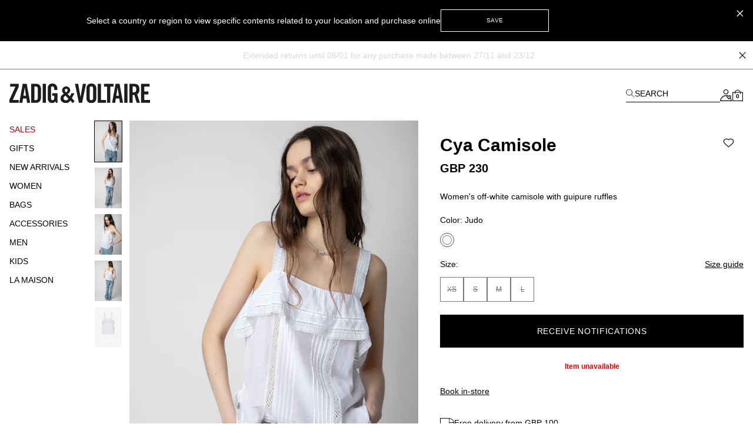

--- FILE ---
content_type: text/javascript
request_url: https://zadig-et-voltaire.com/dist/vsf-product.aa0440ecaa102061ad61.js
body_size: 86489
content:
(window.webpackJsonp=window.webpackJsonp||[]).push([[49,0],{1305:function(d,l,t){"use strict";var i=t(52),m=t.n(i);/**
 * @author    Agence Dn'D <contact@dnd.fr>
 * @copyright 2019 Agence Dn'D
 * @license   https://opensource.org/licenses/osl-3.0.php   Open Software License (OSL 3.0)
 * @link      https://www.dnd.fr/
 */var P={methods:{getFinalPrice(v){const y=v.product.price,n=v.product.special_price,T=v.product.special_from_date,O=v.product.special_to_date;let q=new Date,se=new Date(T),re=new Date(O),ce=q.getTime(),ve=se.getTime(),_=re.getTime();return ve<ce&&ce>_?n:y}}},f=t(0);const S=f.images.productPlaceholder;var I={methods:{getImage(v,{placeholder:y=""}={}){return{src:v,loading:y||S,error:y}}}},V=function(){var v=this,y=v.$createElement,n=v._self._c||y;return v.useLazy?n("div",[v.isMobile&&v.image.mobile&&v.image.mobile.url?n("img",{directives:[{name:"lazy",rawName:"v-lazy",value:v.getImage(v.image.mobile.url,{placeholder:v.placeholder}),expression:"getImage(image.mobile.url, { placeholder })"}],attrs:{src:v.getImage(v.image.mobile.url,{placeholder:v.placeholder}).loading,alt:v.image.mobile.alt||"",width:v.image.mobile.dimensions.width,height:v.image.mobile.dimensions.height}}):n("img",{directives:[{name:"lazy",rawName:"v-lazy",value:v.getImage(v.image.url,{placeholder:v.placeholder}),expression:"getImage(image.url, { placeholder })"}],attrs:{src:v.getImage(v.image.url,{placeholder:v.placeholder}).loading,alt:v.image.alt||"",width:v.image.dimensions&&v.image.dimensions.width,height:v.image.dimensions&&v.image.dimensions.height}})]):n("div",[v.image.mobile&&v.image.mobile.url?n("picture",[n("source",{attrs:{media:"(max-width: 767px)",srcset:v.image.mobile.url}}),v._v(" "),n("source",{attrs:{media:"(min-width: 768px)",srcset:v.image.url}}),v._v(" "),n("img",{attrs:{src:v.image.url,alt:v.image.alt||"",width:v.image.dimensions&&v.image.dimensions.width,height:v.image.dimensions&&v.image.dimensions.height}})]):n("img",{attrs:{src:v.image.url,alt:v.image.alt||"",width:v.image.dimensions&&v.image.dimensions.width,height:v.image.dimensions&&v.image.dimensions.height}})])},H=[],$=t(241),U={mixins:[I,$.a],props:{image:{type:Object,required:!0},useLazy:{type:Boolean,required:!1,default:!0}},name:"PrismicLazyImage",data(){return{placeholder:"/assets/placeholder-category.svg"}}},B=U,E=t(1389),R=t(17),N=Object(R.a)(B,V,H,!1,null,"da618990",null),J=N.exports,ie=function(){var v=this,y=v.$createElement,n=v._self._c||y;return v.link&&(v.link.type||v.link.link_type)&&v.link.type!=="Any"?n("div",{staticClass:"linked-lazy-image"},[n("a",{staticClass:"no-underline block",attrs:{href:v.getLink(v.link),target:v.link.target&&v.link.target==="_blank"?"_blank":"_self"}},[n("prismic-lazy-image",{attrs:{image:v.image,"use-lazy":v.useLazy}}),v._v(" "),v.textualBlock?n("TextualBlock",{attrs:{item:v.textualBlock,mobile:!v.screen("md")}}):v._e()],1)]):n("div",[n("prismic-lazy-image",{attrs:{image:v.image,"use-lazy":v.useLazy}}),v._v(" "),v.textualBlock?n("TextualBlock",{attrs:{item:v.textualBlock,mobile:!v.screen("md")}}):v._e()],1)},K=[],Q=t(1307),X=t(1329),b=t(13),M=Object.defineProperty,L=Object.getOwnPropertySymbols,F=Object.prototype.hasOwnProperty,c=Object.prototype.propertyIsEnumerable,h=(v,y,n)=>y in v?M(v,y,{enumerable:!0,configurable:!0,writable:!0,value:n}):v[y]=n,C=(v,y)=>{for(var n in y||(y={}))F.call(y,n)&&h(v,n,y[n]);if(L)for(var n of L(y))c.call(y,n)&&h(v,n,y[n]);return v},x={name:"PrismicLinkedLazyImage",components:{PrismicLazyImage:J,TextualBlock:X.a},mixins:[Q.a],props:{image:{type:Object,required:!0},useLazy:{type:Boolean,required:!1,default:!0},link:{type:Object,required:!1,default:null},textualBlock:{type:Object,required:!1,default:null}},computed:C({},Object(b.c)({screen:"ui/screen"}))},z=x,Z=t(1393),r=Object(R.a)(z,ie,K,!1,null,"2fd24530",null),j=r.exports,g=t(6);/**
 * @author    Agence Dn'D <contact@dnd.fr>
 * @copyright 2019 Agence Dn'D
 * @license   https://opensource.org/licenses/osl-3.0.php   Open Software License (OSL 3.0)
 * @link      https://www.dnd.fr/
 */var u=l.a={mixins:[P,I,Q.a],components:{PrismicLazyImage:J,PrismicLinkedLazyImage:j},props:{context:{type:Object,required:!1,default:null},data:{type:Object,default:null,required:!1},slice:{type:Object,required:!1,default:null},useLazyImage:{type:Boolean,default:!0,required:!1}},methods:{formatHeadings(v,{addLineBreak:y=!0}={}){if(typeof v=="string"){const n=/<h(\d+)>(.*?)<\/h\1>/g;return v.replace(n,(T,O,q)=>{const se=parseInt(O);let re,ce;se<=2?(re=`<h${O}`,ce=`</h${O}>`):(re=`<span class='h${O}'`,ce="</span>");const ve=q.normalize("NFD").replace(/<\/?.*?>|[^a-zA-Z ]/g,"").trim().replace(/\s+/g,"-").toLowerCase();return`${re} id="${ve}">${q}${ce}${y?"<br>":""}`})}return v},compileLinktoRouterLink(v){const y=f.seo.defaultDomain+f.storeViews[Object(g.b)().storeCode].url;return v.replace(/<\/a>/,`</a>
`).replace(/<a.*?href="(.*?)">(.*?)<\/a>/g,(n,T,O)=>T.includes("download")?`<span><a target="_blank" href="${T}">${O}</a></span>`:T.includes(y)?`<router-link to="${T.replace(f.seo.defaultDomain,"")}">${O}</router-link>`:n)},addBreaklines(v){return v.replace(/<p><\/p>/g,"<br>")},renderHtml(v,{wrap:y=!0,compileLinktoRouterLink:n=!0,addLineBreak:T=!0}={}){const O=f.seo.defaultDomain+f.storeViews[Object(g.b)().storeCode].url,q=re=>{const ce=this.getLink(re);return ce||O+re.uid};let se=m.a.RichText.asHtml(v,q);return y&&(se=`<div>${se}</div>`),se=this.formatHeadings(se,{addLineBreak:T}),n&&(se=this.compileLinktoRouterLink(se)),se=this.addBreaklines(se),se},shortenText(v,y=500,n="..."){if(v=this.addBreaklines(v),v.length<=y)return v;let T=v.lastIndexOf(" ",y);T===-1&&(T=v.indexOf(" ",y));const O=T===-1?y:T;return v.slice(0,O)+n}}}},1307:function(d,l,t){"use strict";var i=t(208),m=t(246),P=t(6);/**
 * @author    Agence Dn'D <contact@dnd.fr>
 * @copyright 2019 Agence Dn'D
 * @license   https://opensource.org/licenses/osl-3.0.php   Open Software License (OSL 3.0)
 * @link      https://www.dnd.fr/
 */l.a={mixins:[i.a,m.a],methods:{itemCategory(f){return f?(typeof f.category_link!="undefined"&&f.category_link!==null&&(f.category_page_link=f.category_link),typeof f.category_page_link!="undefined"?this.getCategoryStoreData(f.category_page_link):!1):!1},getCategoryLink(f){return Object(P.e)({name:"category",params:{id:this.itemCategory(f).category_id,slug:`${this.itemCategory(f).slug}-${this.itemCategory(f).category_id}`}})},itemProduct(f){return f?(typeof f.product_link!="undefined"&&f.product_link!==null&&(f.product_page_link=f.product_link),typeof f.product_page_link!="undefined"?this.getProductStoreData(f.product_page_link):!1):!1},getProductLink(f){return Object(P.e)({name:"configurable-product",params:{parentSku:this.itemProduct(f).sku,slug:this.itemProduct(f).url_key}})},itemCmsPage(f){return f&&typeof f.cms_page_link!="undefined"?f.cms_page_link!==null&&typeof f.cms_page_link.id!="undefined":!1},getCmsPageLink(f){var S;return Object(P.e)({name:"prismic-cms-page",params:{cmsSlug:(S=f.cms_page_link)==null?void 0:S.uid}})},isRouterLink(f){return!!this.itemCategory(f)||!!this.itemProduct(f)||!!this.itemCmsPage(f)||!1},computeRouterLink(f){return this.itemCategory(f)?this.getCategoryLink(f):this.itemProduct(f)?this.getProductLink(f):this.itemCmsPage(f)?this.getCmsPageLink(f):void 0},getLink(f){var S;if(f.type==="homepage")return this.$router.resolve(Object(P.e)("/")).href;if(f.link_type==="Web")return f.url;let I="";if(f.type==="cms_link_product"&&f.data&&f.data.product){const V=this.itemProduct({product_page_link:f.data.product});V&&(I=Object(P.e)({name:"configurable-product",params:{parentSku:V.sku,slug:V.url_key}}))}else if(f.type==="cms_link_category"&&f.data&&f.data.category){const V=this.itemCategory({category_page_link:f.data.category});V&&(I=Object(P.e)({name:"category",params:{id:V.category_id,slug:V.slug+"-"+V.category_id}}))}else f.type==="cms_page"&&((f==null?void 0:f.uid)||((S=f==null?void 0:f.data)==null?void 0:S.uid))&&(I=Object(P.e)({name:"prismic-cms-page",params:{cmsSlug:(f==null?void 0:f.uid)||f.data.uid}}));if(I!=="")return this.$router.resolve(I).href}}}},1308:function(d,l,t){"use strict";t.d(l,"a",function(){return S}),t.d(l,"l",function(){return I}),t.d(l,"i",function(){return V}),t.d(l,"d",function(){return H}),t.d(l,"c",function(){return $}),t.d(l,"k",function(){return U}),t.d(l,"j",function(){return B}),t.d(l,"h",function(){return E}),t.d(l,"g",function(){return R}),t.d(l,"f",function(){return K}),t.d(l,"b",function(){return Q}),t.d(l,"e",function(){return X});var i=t(2041),m=t(159);let P="",f="";const S=b=>(P=b,(P+" "+f).length<32),I=b=>M=>{if(!M)return!0;const L=Object(i.a)(M,b);return!!(L!=null&&L.isValid())},V=b=>(f=b,(P+" "+f).length<32),H=({dateBirthDayFormat:b,dateBirthdayPattern:M})=>L=>{if(!new RegExp(M).test(L))return!1;const c=L.split("/"),h=parseInt(c[2]),C=parseInt(c[b==="MM/DD/YYYY"?0:1]),x=parseInt(c[b==="MM/DD/YYYY"?1:0]);if(h.toString().length!==4)return!1;const z=new Date(h,C,x);if(!Object(m.i)(z)||isNaN(Date.parse(`${C}/${x}/${h}`)))return!1;const Z=new Date,r=new Date(1900,1,1);return!(z>Z||z<r)},$=({dateBirthDayFormat:b,dateBirthdayPattern:M})=>L=>{if(!H({dateBirthDayFormat:b,dateBirthdayPattern:M})(L))return!0;const F=L.split("/"),c=parseInt(F[2]),h=parseInt(F[b==="MM/DD/YYYY"?0:1]-1),C=parseInt(F[b==="MM/DD/YYYY"?1:0]),x=new Date(c,h,C);return Object(m.d)(x)>=14},U=b=>!(b!=null&&b.includes("|")),B=b=>!(b!=null&&b.includes("<"))&&!(b!=null&&b.includes(">")),E=b=>M=>!M.some(L=>{var F;const c=(F=b.find(C=>C.mimeType===L.type))==null?void 0:F.maxFileSize;return Number((L.size/1e6).toFixed(2))>c}),R=b=>M=>!b||b.length===0?!0:!M.some(L=>!b.includes(L.type)),N=b=>M=>new RegExp(b).test(M),J=b=>M=>M?M.length>=b:!1,ie=b=>b?!b.startsWith(" ")&&!b.endsWith(" "):!0,K={containsLowercase:N("[a-z]"),containsUppercase:N("[A-Z]"),containsNumber:N("[0-9]"),containsSpecial:N("[#?!@$%^&*-]"),minLength:J(9),noSpacesAtEnds:ie};function Q(b){return[{condition:!(b!=null&&b.containsLowercase)&&(b==null?void 0:b.$error)},{condition:!(b!=null&&b.containsUppercase)&&(b==null?void 0:b.$error)},{condition:!(b!=null&&b.containsNumber)&&(b==null?void 0:b.$error)},{condition:!(b!=null&&b.containsSpecial)&&(b==null?void 0:b.$error)},{condition:!(b!=null&&b.minLength)&&(b==null?void 0:b.$error)},{condition:!(b!=null&&b.noSpacesAtEnds)&&(b==null?void 0:b.$error)}]}const X=b=>!b||b.length===0?!0:/^[a-zA-Z0-9-_.+]+@[a-zA-Z0-9.-]+\.[a-zA-Z]{2,}$/.test(b)},1320:function(d,l,t){"use strict";var i=t(0),m=t.t(0,1);l.a={title:"Zadig&Voltaire",titleTemplate:"",htmlAttrs:{lang:"en"},meta:[{charset:"utf-8"},{vmid:"description",name:"description",content:""},{name:"viewport",content:"width=device-width, initial-scale=1.0"},{name:"robots",content:"index, follow"},{name:"mobile-web-app-capable",content:"yes"},{name:"theme-color",content:"#000000"},{name:"apple-mobile-web-app-status-bar-style",content:"#000000"},{name:"fb:page_id",content:"22125457512"},{name:"google-site-verification",content:"yHDwMeKBHcUqxA2mEm9PxWorvCWsnI-ttCqBuriDZvc"},{name:"p:domain_verify",content:"0ade059e283b7ac38e36a0e26814d067"},{name:"msvalidate.01",content:"144A3565393A535AE6E16BEE7DA1F5A3"}],link:[{rel:"icon",type:"image/png",href:"/assets/favicon.ico",sizes:"16x16"},{rel:"apple-touch-icon",href:"/assets/apple-touch-icon.png",sizes:"192x192"},{rel:"apple-touch-icon",href:"/assets/apple-touch-icon-120x120.png",sizes:"120x120"},{rel:"apple-touch-icon-precomposed",href:"/assets/apple-touch-icon-precomposed-120x120.png",sizes:"120x120"},{rel:"apple-touch-startup-image",href:"/assets/apple_splash_2048.png",sizes:"2048x2732"},{rel:"apple-touch-startup-image",href:"/assets/apple_splash_1668.png",sizes:"1668x2224"},{rel:"apple-touch-startup-image",href:"/assets/apple_splash_1536.png",sizes:"1536x2048"},{rel:"apple-touch-startup-image",href:"/assets/apple_splash_1125.png",sizes:"1125x2436"},{rel:"apple-touch-startup-image",href:"/assets/apple_splash_1242.png",sizes:"1242x2208"},{rel:"apple-touch-startup-image",href:"/assets/apple_splash_750.png",sizes:"750x1334"},{rel:"apple-touch-startup-image",href:"/assets/apple_splash_640.png",sizes:"640x1136"},{rel:"preload",as:"style",href:"https://fonts.googleapis.com/css?family=Material+Icons&display=swap"},{rel:"stylesheet",href:"https://fonts.googleapis.com/css?family=Material+Icons&display=swap",media:"print",onload:"this.media='all'"},{rel:"manifest",href:"/assets/manifest.json"}],script:[{src:"https://cdn.jsdelivr.net/npm/pwacompat@2.0.6/pwacompat.min.js",async:!0,integrity:"sha384-GOaSLecPIMCJksN83HLuYf9FToOiQ2Df0+0ntv7ey8zjUHESXhthwvq9hXAZTifA",crossorigin:"anonymous"},{src:`https://static.cdn.prismic.io/prismic.js?new=true&repo=${i.prismic.repo}`,async:!0}]}},1329:function(d,l,t){"use strict";var i=function(){var b=this,M=b.$createElement,L=b._self._c||M;return b.isMounted?L("div",{staticClass:"absolute uppercase text-center w-full max-md:left-0 z-[2]",class:{"top-1/2 -translate-y-1/2":b.textualBlockConfig.verticalPosition==="center","top-0":b.textualBlockConfig.verticalPosition==="top","bottom-0":b.textualBlockConfig.verticalPosition==="bottom"}},[L("div",{style:{transform:"translate("+b.textualBlockConfig.offsetX+"px, "+b.textualBlockConfig.offsetY+"px)"}},[b._l(b.textLines,function(F,c){return[b.isOfButtonTypeAndLastItem({textLine:F,index:c})&&b.hasAdditionalCta?L("div",{key:"1_"+c,staticClass:"tracking-wider w-[fit-content]",class:b.buttonWrapperClasses},[L("div",{staticClass:"grid md:grid-cols-2 gap-4 md:gap-6"},[L("div",{staticClass:"tracking-wider w-[fit-content]",class:b.getButtonClasses({index:c,textLine:F}),style:b.getStyle(F,c)},[b._v(`
            `+b._s(F.text)+`
          `)]),b._v(" "),L("a",{staticClass:"tracking-wider w-[fit-content] after:hidden",class:b.getButtonClasses({index:c,textLine:F}),style:b.getStyle(F,c),attrs:{href:b.additionalCtaLink.url,target:b.additionalCtaLink.target||"_self"},on:{click:function(h){h.stopPropagation()}}},[b._v(`
            `+b._s(b.additionalCtaTitle)+`
          `)])])]):L("div",{key:"2_"+c,staticClass:"tracking-wider w-[fit-content]",class:Object.assign({},b.buttonWrapperClasses,b.getButtonClasses({index:c,textLine:F})),style:b.getStyle(F,c)},[b._v(`
        `+b._s(F.text)+`
      `)])]})],2)]):b._e()},m=[],P=t(13),f=t(1307),S=Object.defineProperty,I=Object.defineProperties,V=Object.getOwnPropertyDescriptors,H=Object.getOwnPropertySymbols,$=Object.prototype.hasOwnProperty,U=Object.prototype.propertyIsEnumerable,B=(b,M,L)=>M in b?S(b,M,{enumerable:!0,configurable:!0,writable:!0,value:L}):b[M]=L,E=(b,M)=>{for(var L in M||(M={}))$.call(M,L)&&B(b,L,M[L]);if(H)for(var L of H(M))U.call(M,L)&&B(b,L,M[L]);return b},R=(b,M)=>I(b,V(M)),N={mixins:[f.a],props:{item:{type:Object,required:!0,default:()=>({})},defaultConfig:{type:Object,required:!1,default:()=>({})},mobile:{type:Boolean,required:!1,default:!1}},data(){return{isMounted:!1}},computed:R(E({},Object(P.c)({screen:"ui/screen"})),{hasAdditionalCta(){return this.additionalCtaTitle!==null&&this.additionalCtaLink!==null},additionalCtaTitle(){return this.getItemProperty("additional_cta_title")},additionalCtaLink(){var b;const M=this.mobile?"additional_cta_link_mobile":"additional_cta_link";return(b=this.item)==null?void 0:b[M]},buttonWrapperClasses(){return{"mx-auto":this.textualBlockConfig.horizontalPosition==="center","ml-auto text-right":this.textualBlockConfig.horizontalPosition==="right","mr-auto text-left":this.textualBlockConfig.horizontalPosition==="left"}},textLines(){const b=[];return b.push(...this.getItemProperty("text_line_1")?[{fontColor:this.getItemProperty("text_line_1_font_color","#FFFFFF"),fontColorHover:this.getItemProperty("text_line_1_font_color_hover","#000000"),textDecoration:this.getItemProperty("text_line_1_text_decoration","none"),fontSize:this.getItemProperty("text_line_1_font_size","24px","16px"),fontStyle:this.getItemProperty("text_line_1_font_style","normal"),fontWeight:this.getItemProperty("text_line_1_font_weight","bold"),marginBottom:this.getItemProperty("text_line_1_margin_bottom","16px","12px","px"),text:this.getItemProperty("text_line_1")}]:[],...this.getItemProperty("text_line_2")?[{fontColor:this.getItemProperty("text_line_2_font_color","#FFFFFF"),fontColorHover:this.getItemProperty("text_line_2_font_color_hover","#000000"),textDecoration:this.getItemProperty("text_line_2_text_decoration","none"),fontSize:this.getItemProperty("text_line_2_font_size","18px","14px"),fontStyle:this.getItemProperty("text_line_2_font_style","normal"),fontWeight:this.getItemProperty("text_line_2_font_weight","normal"),marginBottom:this.getItemProperty("text_line_2_margin_bottom","16px","12px","px"),text:this.getItemProperty("text_line_2")}]:[],...this.getItemProperty("text_line_3")?[{fontColor:this.getItemProperty("text_line_3_font_color","#FFFFFF"),fontColorHover:this.getItemProperty("text_line_3_font_color_hover","#000000"),textDecoration:this.getItemProperty("text_line_3_text_decoration","underline"),fontSize:this.getItemProperty("text_line_3_font_size","14px","12px"),fontStyle:this.getItemProperty("text_line_3_font_style","normal"),fontWeight:this.getItemProperty("text_line_3_font_weight","normal"),marginBottom:this.getItemProperty("text_line_3_margin_bottom","0px","0px","px"),text:this.getItemProperty("text_line_3")}]:[]),b},textualBlockConfig(){return{horizontalPosition:this.getItemProperty("textual_block_horizontal_position","center"),verticalPosition:this.getItemProperty("textual_block_vertical_position","center","bottom"),offsetX:this.getItemProperty("textual_block_horizontal_position_offset","0"),offsetY:this.getItemProperty("textual_block_vertical_position_offset","0","-250")}}}),methods:{getItemProperty(b,M=null,L=null,F=""){const c=this.mobile?`${b}_mobile`:b,h=this.defaultConfig[c]||(this.mobile&&L?L:M);return this.item[c]?`${this.item[c]}${F}`:h},getButtonBaseStyle(b){return E({border:`1px solid ${b.fontColor}`,padding:"16px 24px"},this.screen("xxs")?{minWidth:"256px"}:{})},getButtonClasses({index:b,textLine:M}={}){return{[`button-text-line button-text-line-${b}`]:M.textDecoration==="button"}},getStyle(b,M){let L={};return b.textDecoration==="underline"?L={borderBottom:`1px solid ${b.fontColor}`,paddingBottom:"2px"}:b.textDecoration==="button"?L=R(E({},this.getButtonBaseStyle(b)),{[`--color-hover-${M}`]:b.fontColorHover,[`--background-color-hover-${M}`]:b.fontColor}):b.textDecoration==="button-without-hover"&&(L=R(E({},this.getButtonBaseStyle(b)),{color:b.fontColorHover,backgroundColor:b.fontColor})),E({color:b.fontColor,fontSize:b.fontSize,fontStyle:b.fontStyle,fontWeight:b.fontWeight==="bold"?"600":"400",lineHeight:b.fontSize,marginBottom:b.marginBottom},L)},isOfButtonTypeAndLastItem({textLine:b,index:M}){return["button","button-without-hover"].includes(b.textDecoration)&&M===this.textLines.length-1}},mounted(){this.isMounted=!0}},J=N,ie=t(1391),K=t(17),Q=Object(K.a)(J,i,m,!1,null,"2630a8b0",null),X=l.a=Q.exports},1332:function(d,l,t){"use strict";t.d(l,"a",function(){return P});var i=t(422),m=t(417);const P={mixins:[i.a],props:{product:{required:!0,type:Object},canAdd:{type:Boolean,default:!1},isGiftCard:{type:Boolean,default:!1},isProductModal:{type:Boolean,default:!1}},computed:{canBeAdded(){return this.isGiftCard?!0:this.canAdd?this.isInStock&&Object(m.a)(this.product.errors)==="":!1},isInStock(){var f;return(f=this.product.stock)==null?void 0:f.is_in_stock},warningsEventName(){return this.isProductModal?"add-to-cart-warning-modal":"add-to-cart-warning"}}}},1333:function(d,l,t){var i=t(1380);i.__esModule&&(i=i.default),typeof i=="string"&&(i=[[d.i,i,""]]),i.locals&&(d.exports=i.locals);var m=t(44).default,P=m("5c9d9ca0",i,!0,{ssrId:!0})},1334:function(d,l,t){var i=t(1382);i.__esModule&&(i=i.default),typeof i=="string"&&(i=[[d.i,i,""]]),i.locals&&(d.exports=i.locals);var m=t(44).default,P=m("59417987",i,!0,{ssrId:!0})},1335:function(d,l,t){var i=t(1386);i.__esModule&&(i=i.default),typeof i=="string"&&(i=[[d.i,i,""]]),i.locals&&(d.exports=i.locals);var m=t(44).default,P=m("2f178b91",i,!0,{ssrId:!0})},1337:function(d,l,t){var i=t(1390);i.__esModule&&(i=i.default),typeof i=="string"&&(i=[[d.i,i,""]]),i.locals&&(d.exports=i.locals);var m=t(44).default,P=m("40c7016c",i,!0,{ssrId:!0})},1338:function(d,l,t){var i=t(1392);i.__esModule&&(i=i.default),typeof i=="string"&&(i=[[d.i,i,""]]),i.locals&&(d.exports=i.locals);var m=t(44).default,P=m("7df36eec",i,!0,{ssrId:!0})},1339:function(d,l,t){var i=t(1394);i.__esModule&&(i=i.default),typeof i=="string"&&(i=[[d.i,i,""]]),i.locals&&(d.exports=i.locals);var m=t(44).default,P=m("4521471c",i,!0,{ssrId:!0})},1342:function(d,l,t){var i=t(1401);i.__esModule&&(i=i.default),typeof i=="string"&&(i=[[d.i,i,""]]),i.locals&&(d.exports=i.locals);var m=t(44).default,P=m("688965f4",i,!0,{ssrId:!0})},1349:function(d,l,t){"use strict";var i=t(70),m=t.n(i),P=t(71),f=t.n(P),S=new m.a({id:"tick-black",use:"tick-black-usage",viewBox:"0 0 14 11",content:`<symbol viewBox="0 0 14 11" fill="none" xmlns="http://www.w3.org/2000/svg" id="tick-black">
<path d="M1 5.5L5 9.5L13 1.5" stroke="black" stroke-width="1.5" />
</symbol>`}),I=f.a.add(S);l.a=S},1356:function(d,l,t){"use strict";var i=function(){var M=this,L=M.$createElement,F=M._self._c||L;return F("div",{staticClass:"text-xs",class:{darkMode:M.darkMode}},[M._l(M.paths,function(c,h){return F("span",{key:h},[F(c.routeLink?"router-link":"span",{tag:"component",staticClass:"inline-block text-zv-gray",class:M.darkMode?"text-zv-lighter-gray":"text-black",attrs:{to:c.routeLink?c.routeLink:void 0}},[M._v(`
      `+M._s(M._f("capitalize")(M.formatPathName(c.name)))+`
    `)]),M._v(" "),F("span",{class:M.darkMode?"text-white":"text-black"},[M._v("\xA0/\xA0")])],1)}),M._v(" "),F("span",{class:M.darkMode?"text-white":"text-black"},[M._v(`
    `+M._s(M._f("htmlDecode")(M.current))+`
  `)]),M._v(" "),F("script",{tag:"component",attrs:{type:"application/ld+json"},domProps:{innerHTML:M._s(JSON.stringify(M.jsonLd))}})],2)},m=[],P=t(6),f=t(11),S=t(13),I=Object.defineProperty,V=Object.defineProperties,H=Object.getOwnPropertyDescriptors,$=Object.getOwnPropertySymbols,U=Object.prototype.hasOwnProperty,B=Object.prototype.propertyIsEnumerable,E=(M,L,F)=>L in M?I(M,L,{enumerable:!0,configurable:!0,writable:!0,value:F}):M[L]=F,R=(M,L)=>{for(var F in L||(L={}))U.call(L,F)&&E(M,F,L[F]);if($)for(var F of $(L))B.call(L,F)&&E(M,F,L[F]);return M},N=(M,L)=>V(M,H(L)),ie={mixins:[{computed:N(R({},Object(S.c)({getBreadcrumbsRoutes:"breadcrumbs/getBreadcrumbsRoutes",getBreadcrumbsCurrent:"breadcrumbs/getBreadcrumbsCurrent"})),{paths(){const M=this.routes?this.routes:this.getBreadcrumbsRoutes;return this.withHomepage?[{name:f.a.t("Homepage"),routeLink:Object(P.e)("/",Object(P.b)().storeCode)},...M]:M.filter(L=>L.name!=="ROW")},pathsWithRouteLink(){return this.paths.filter(M=>M.routeLink!==null)},current(){return this.activeRoute||this.getBreadcrumbsCurrent}}),props:{routes:{type:Array,required:!1,default:null},withHomepage:{type:Boolean,default:!1},activeRoute:{type:String,default:""}}}],props:{darkMode:{type:Boolean,default:!1}},computed:{jsonLd(){return{"@context":"https://schema.org","@type":"BreadcrumbList",itemListElement:[...this.pathsWithRouteLink.map((M,L)=>{var F,c;return{"@type":"ListItem",position:L+1,item:(c=(F=this.$router.resolve(M.routeLink))==null?void 0:F.route)==null?void 0:c.path,name:M.name}}),{"@type":"ListItem",position:this.pathsWithRouteLink.length+1,item:this.$route.path,name:this.current}]}}},methods:{formatPathName(M){return M===M.toUpperCase()?M.toLowerCase():M}}},K=ie,Q=t(17),X=Object(Q.a)(K,i,m,!1,null,null,null),b=l.a=X.exports},1357:function(d,l,t){"use strict";var i=function(){var U=this,B=U.$createElement,E=U._self._c||B;return U.slice?E("div",{staticClass:"prismic-cmsblock"},[E(U.getSliceComponentName(U.slice.slice_type),{tag:"component",attrs:{data:U.slice}})],1):U._e()},m=[],P=t(408),f={mixins:[P.a],props:{slice:{type:Object,required:!1,default:null}}},S=f,I=t(1385),V=t(17),H=Object(V.a)(S,i,m,!1,null,null,null),$=l.a=H.exports},1366:function(d,l,t){"use strict";var i=t(9),m=t.n(i);l.a=m.a.directive("focus-clean",{inserted:function(P,f){let S=!1,I=f.value&&f.value.class?f.value.class:!1,V=f.value&&f.value.delay?f.value.delay:1e3;P.addEventListener("mousedown",()=>{S=!0}),P.addEventListener("mouseup",H=>{S=!1,I&&setTimeout(()=>{H.target.blur(),H.target.classList.remove(I)},V)}),P.addEventListener("focus",H=>{S&&(I?H.target.classList.add(I):H.target.blur())})}})},1367:function(d,l,t){"use strict";var i=t(70),m=t.n(i),P=t(71),f=t.n(P),S=new m.a({id:"measure",use:"measure-usage",viewBox:"0 0 30 16",content:`<symbol viewBox="0 0 30 16" fill="none" xmlns="http://www.w3.org/2000/svg" id="measure">
<path d="M19.6667 4.11111C19.6667 5.82933 15.488 7.22222 10.3333 7.22222C5.17868 7.22222 1 5.82933 1 4.11111M19.6667 4.11111C19.6667 2.39289 15.488 1 10.3333 1C5.17868 1 1 2.39289 1 4.11111M19.6667 4.11111V9.16667M1 4.11111C1 7.118 7.26801 9.55556 15 9.55556M1 4.11111V9.55556C1 12.5624 7.26801 15 15 15C22.732 15 29 12.5624 29 9.55556V4.11111C29 7.118 22.732 9.55556 15 9.55556M15 9.55556V13.4444M2.55556 6.60001V10.4889M8.77778 9.0111V11.3444M11.8889 9.55556V11.8889M5.66667 8.07776V10.4111M18.8889 9.16667V11.5M22 8.77778V11.1111M25.1111 8V10.3333M27.4444 6.60001V10.4889M15 4.11111C15 4.97022 12.9107 5.66667 10.3333 5.66667C7.756 5.66667 5.66667 4.97022 5.66667 4.11111C5.66667 3.252 7.756 2.55556 10.3333 2.55556C12.9107 2.55556 15 3.252 15 4.11111Z" stroke="black" stroke-width="0.5" />
</symbol>`}),I=f.a.add(S);l.a=S},1369:function(d,l,t){"use strict";var i=function(){var x=this,z=x.$createElement,Z=x._self._c||z;return Z("div",{staticClass:"relative",class:[x.isAddToCartView?"mt-4":"mt-7"]},[x.isSwiperEnabled||x.forceSwiperMode?[Z("button",{staticClass:"absolute left-0 hidden mb-12 -ml-8 transform translate-y-1/2 bottom-1/2 md:block",class:["swiper-button-prev-"+x.getUniqueSwiperId,{invert:x.darkMode}]},[Z("svg",{attrs:{width:"26",height:"18",viewBox:"0 0 26 18",fill:"none",xmlns:"http://www.w3.org/2000/svg"}},[Z("path",{attrs:{d:"M11.4545 1L2 9L11.4545 17",stroke:"black","stroke-width":"1.6"}}),x._v(" "),Z("path",{attrs:{d:"M2.36365 9L25.6364 9",stroke:"black","stroke-width":"1.6"}})])]),x._v(" "),Z("div",{directives:[{name:"swiper",rawName:"v-swiper:mySwiper",value:x.swiperOption,expression:"swiperOption",arg:"mySwiper"}],key:x.swiperKey,ref:"swiper"},[Z("div",{ref:"wrapper",staticClass:"swiper-wrapper"},x._l(x.products,function(r,j){return Z("div",{key:r.sku+"-"+j,staticClass:"swiper-slide"},[Z("ProductTile",x._b({attrs:{"current-index":j,"has-hover-effect":x.screen("lg"),"lazy-load":x.screen("md")?x.isLazyLoadEnabled:!0,"dark-mode":x.darkMode}},"ProductTile",{product:r,useSilhouette:x.useSilhouette,useShootingImageOnHover:x.useShootingImageOnHover,showProductModalButton:x.showProductModalButton,customQueryParams:x.customQueryParams,targetBlank:x.targetBlank},!1))],1)}),0)]),x._v(" "),Z("button",{staticClass:"absolute right-0 hidden mb-12 -mr-8 transform translate-y-1/2 bottom-1/2 md:block",class:["swiper-button-next-"+x.getUniqueSwiperId,{invert:x.darkMode}]},[Z("svg",{attrs:{width:"25",height:"18",viewBox:"0 0 25 18",fill:"none",xmlns:"http://www.w3.org/2000/svg"}},[Z("path",{attrs:{d:"M14.1822 17L23.6367 9L14.1822 0.999998",stroke:"black","stroke-width":"1.6"}}),x._v(" "),Z("path",{attrs:{d:"M23.2731 9L0.000354767 9",stroke:"black","stroke-width":"1.6"}})])])]:Z("div",{staticClass:"grid grid-cols-2 gap-6 md:grid-cols-4"},x._l(x.products,function(r,j){return Z("ProductTile",x._b({key:r.sku+"-"+j,attrs:{"current-index":j,"has-hover-effect":x.screen("lg"),"dark-mode":x.darkMode}},"ProductTile",{product:r,useSilhouette:x.useSilhouette,useShootingImageOnHover:x.useShootingImageOnHover,showProductModalButton:x.showProductModalButton,targetBlank:x.targetBlank},!1))}),1)],2)},m=[],P=t(244),f=t(125),S=t(3),I=t(13),V=t(406),H=Object.defineProperty,$=Object.defineProperties,U=Object.getOwnPropertyDescriptors,B=Object.getOwnPropertySymbols,E=Object.prototype.hasOwnProperty,R=Object.prototype.propertyIsEnumerable,N=(x,z,Z)=>z in x?H(x,z,{enumerable:!0,configurable:!0,writable:!0,value:Z}):x[z]=Z,J=(x,z)=>{for(var Z in z||(z={}))E.call(z,Z)&&N(x,Z,z[Z]);if(B)for(var Z of B(z))R.call(z,Z)&&N(x,Z,z[Z]);return x},ie=(x,z)=>$(x,U(z));let K=0;const b=t(242)(t(243)).theme.screens;Object.keys(b).forEach(x=>b[x]=b[x].replace("px",""));var M={mixins:[V.a],components:{ProductTile:P.a},props:{centerInsufficientSlides:{type:Boolean,required:!1,default:!1},forceSwiperMode:{type:Boolean,required:!1,default:!1},products:{type:Array,required:!0},darkMode:{type:Boolean,required:!1,default:!1},isAddToCartView:{type:Boolean,required:!1,default:!1},showProductModalButton:{type:Boolean,required:!1,default:!1},slidesPerViewMobile:{type:Number,required:!1,default:1.6},slidesPerViewDesktop:{type:Number,required:!1,default:4},targetBlank:{type:Boolean,required:!1,default:!1},customQueryParams:{type:Object,required:!1,default:()=>({})}},data(){return{windowWidth:0,isLazyLoadEnabled:!1,swiperKey:0,uniqueSwiperId:K,swiperOption:{slidesPerView:this.isAddToCartView?2.4:this.slidesPerViewMobile,centerInsufficientSlides:this.centerInsufficientSlides,mousewheel:{forceToAxis:!0},speed:500,spaceBetween:this.isAddToCartView?8:24,navigation:{nextEl:`.swiper-button-next-${K}`,prevEl:`.swiper-button-prev-${K}`},breakpoints:{[b.md]:{slidesPerView:this.slidesPerViewDesktop}},on:{touchStart:(x,z)=>{this.$bus.$emit("swiper-touch-start")}}}}},beforeCreate(){K=parseInt(Math.random()*1e5)},beforeMount(){this.eventManager(),window.addEventListener("resize",this.eventManager)},beforeDestroy(){S.f||window.removeEventListener("resize",this.eventManager)},watch:{"$route.path"(){this.swiperKey++}},computed:ie(J({},Object(I.c)({screen:"ui/screen"})),{isSwiperEnabled(){return this.products.length>=this.minSlideCountForSwiperActivation},minSlideCountForSwiperActivation(){return this.windowWidth>=b.md?5:2},getUniqueSwiperId(){return this.uniqueSwiperId}}),methods:{eventManager:Object(f.a)(function(){this.windowWidth=window.innerWidth},100)}},L=M,F=t(1400),c=t(17),h=Object(c.a)(L,i,m,!1,null,"24af08cf",null),C=l.a=h.exports},1379:function(d,l,t){"use strict";var i=t(1333),m=t.n(i)},1380:function(d,l,t){l=d.exports=t(43)(!1),l.push([d.i,`[data-v-33618b04] .swiper-pagination{bottom:.25rem;padding-left:.5rem;text-align:left}[data-v-33618b04] .swiper-pagination .swiper-pagination-bullet{background-color:transparent;height:auto;opacity:1;width:auto}[data-v-33618b04] .swiper-pagination .swiper-pagination-bullet .swiper-pagination-bullet-custom{--tw-bg-opacity:1;background-color:rgb(217 217 217/var(--tw-bg-opacity));border-color:transparent;border-radius:9999px;border-width:1px;display:inline-block;height:.5rem;width:.5rem}[data-v-33618b04] .swiper-pagination .swiper-pagination-bullet.swiper-pagination-bullet-active .swiper-pagination-bullet-custom{--tw-border-opacity:1;--tw-bg-opacity:1;background-color:rgb(0 0 0/var(--tw-bg-opacity));border-color:rgb(217 217 217/var(--tw-border-opacity))}.swiper-product-button[data-v-33618b04]{--tw-translate-y:-50%;--tw-text-opacity:1;-webkit-box-sizing:content-box;box-sizing:content-box;color:rgb(0 0 0/var(--tw-text-opacity));cursor:pointer;height:1rem;padding:1.25rem;position:absolute;top:50%;-webkit-transform:translate(var(--tw-translate-x),var(--tw-translate-y)) rotate(var(--tw-rotate)) skewX(var(--tw-skew-x)) skewY(var(--tw-skew-y)) scaleX(var(--tw-scale-x)) scaleY(var(--tw-scale-y));-ms-transform:translate(var(--tw-translate-x),var(--tw-translate-y)) rotate(var(--tw-rotate)) skewX(var(--tw-skew-x)) skewY(var(--tw-skew-y)) scaleX(var(--tw-scale-x)) scaleY(var(--tw-scale-y));transform:translate(var(--tw-translate-x),var(--tw-translate-y)) rotate(var(--tw-rotate)) skewX(var(--tw-skew-x)) skewY(var(--tw-skew-y)) scaleX(var(--tw-scale-x)) scaleY(var(--tw-scale-y));-webkit-transition-duration:.3s;transition-duration:.3s;-webkit-transition-property:color,background-color,border-color,text-decoration-color,fill,stroke,opacity,-webkit-box-shadow,-webkit-transform,-webkit-filter,-webkit-backdrop-filter;transition-property:color,background-color,border-color,text-decoration-color,fill,stroke,opacity,-webkit-box-shadow,-webkit-transform,-webkit-filter,-webkit-backdrop-filter;transition-property:color,background-color,border-color,text-decoration-color,fill,stroke,opacity,box-shadow,transform,filter,backdrop-filter;transition-property:color,background-color,border-color,text-decoration-color,fill,stroke,opacity,box-shadow,transform,filter,backdrop-filter,-webkit-box-shadow,-webkit-transform,-webkit-filter,-webkit-backdrop-filter;-webkit-transition-timing-function:cubic-bezier(.4,0,.2,1);transition-timing-function:cubic-bezier(.4,0,.2,1);width:.625rem;z-index:10}@media (min-width:1536px){.swiper-product-button[data-v-33618b04]{height:1.5rem;width:.875rem}}.swiper-product-button[data-v-33618b04]:after{font-size:24px}.swiper-product-button.swiper-product-button-next[data-v-33618b04]{right:.25rem}.swiper-product-button.swiper-product-button-next[data-v-33618b04]:after{content:url("data:image/svg+xml;charset=utf-8,%3Csvg xmlns='http://www.w3.org/2000/svg' viewBox='-10 0 524 1024'%3E%3Cpath fill='currentColor' d='M466 512 1 1004l20 19 473-501 10-9-1-1 1-1-10-9L21 1 1 20l465 492z'/%3E%3C/svg%3E")}.swiper-product-button.swiper-product-button-prev[data-v-33618b04]{left:.25rem}.swiper-product-button.swiper-product-button-prev[data-v-33618b04]:after{content:url("data:image/svg+xml;charset=utf-8,%3Csvg xmlns='http://www.w3.org/2000/svg' viewBox='-10 0 524 1024'%3E%3Cpath fill='currentColor' d='m39 512 465 492-20 19L11 522l-10-9 1-1-1-1 10-9L484 1l20 19L39 512z'/%3E%3C/svg%3E")}.swiper-container:hover .swiper-product-button[data-v-33618b04]{opacity:1}.swiper-container:hover .swiper-product-button.swiper-product-button-next[data-v-33618b04],.swiper-container:hover .swiper-product-button.swiper-product-button-prev[data-v-33618b04]{--tw-translate-x:0px;-webkit-transform:translate(var(--tw-translate-x),var(--tw-translate-y)) rotate(var(--tw-rotate)) skewX(var(--tw-skew-x)) skewY(var(--tw-skew-y)) scaleX(var(--tw-scale-x)) scaleY(var(--tw-scale-y));-ms-transform:translate(var(--tw-translate-x),var(--tw-translate-y)) rotate(var(--tw-rotate)) skewX(var(--tw-skew-x)) skewY(var(--tw-skew-y)) scaleX(var(--tw-scale-x)) scaleY(var(--tw-scale-y));transform:translate(var(--tw-translate-x),var(--tw-translate-y)) rotate(var(--tw-rotate)) skewX(var(--tw-skew-x)) skewY(var(--tw-skew-y)) scaleX(var(--tw-scale-x)) scaleY(var(--tw-scale-y))}.hide-pagination[data-v-33618b04]{display:none!important}.thumbnails-container[data-v-33618b04]{-ms-overflow-style:none;overflow-x:hidden;overflow-y:scroll;padding-right:45px;scrollbar-width:none}.thumbnails-container[data-v-33618b04]::-webkit-scrollbar{display:none}.whiteMask[data-v-33618b04]{-webkit-box-shadow:inset -1px 0 0 0 #fff;box-shadow:inset -1px 0 0 0 #fff;height:100%;pointer-events:none;position:absolute;right:0;top:0;width:100%;z-index:50}`,""])},1381:function(d,l,t){"use strict";var i=t(1334),m=t.n(i)},1382:function(d,l,t){l=d.exports=t(43)(!1),l.push([d.i,".mobileSizeSelectorOverlay[data-v-7a4e2228]{background-color:rgba(0,0,0,.8);height:100vh;left:0;position:fixed;top:0;-webkit-transition:opacity .3s linear,visibility .3s linear;transition:opacity .3s linear,visibility .3s linear;width:100vw;z-index:20}.product-size-selector-container[data-v-7a4e2228]{-webkit-box-orient:horizontal;-webkit-box-direction:normal;-webkit-box-pack:start;-ms-flex-pack:start;display:-webkit-box;display:-ms-flexbox;display:flex;-ms-flex-direction:row;flex-direction:row;-ms-flex-wrap:wrap;flex-wrap:wrap;justify-content:flex-start;max-height:unset;width:100%}.product-size-selector-container[data-v-7a4e2228]>:not([hidden])~:not([hidden]){--tw-space-y-reverse:0;margin-bottom:calc(0px*var(--tw-space-y-reverse));margin-top:calc(0px*(1 - var(--tw-space-y-reverse)))}.product-size-selector-container[data-v-7a4e2228]{overflow-y:hidden;padding-top:0}@media (min-width:1280px){.product-size-selector-item[data-v-7a4e2228]{height:2.5rem;min-width:2.5rem}}@media only screen and (max-width:1023px){.product-size-selector-item[data-v-7a4e2228]:first-of-type  button{margin-top:0;padding-top:0}.product-size-selector-item[data-v-7a4e2228]:last-of-type  button{margin-bottom:0;padding-bottom:0}}[data-v-7a4e2228] .kleep-default{font-size:.875rem;font-weight:400;line-height:1.25rem}",""])},1385:function(d,l,t){"use strict";var i=t(1335),m=t.n(i)},1386:function(d,l,t){l=d.exports=t(43)(!1),l.push([d.i,".prismic-cmsblock .slice:not(:empty),.prismic-cmspage .slice:not(:empty){margin:0 0 30px}",""])},1389:function(d,l,t){"use strict";var i=t(1337),m=t.n(i)},1390:function(d,l,t){l=d.exports=t(43)(!1),l.push([d.i,"img[data-v-da618990]{height:auto;max-width:100%}.cms-block-products>.image-slice:has(img) img[data-v-da618990]{background:#f1f3f2}",""])},1391:function(d,l,t){"use strict";var i=t(1338),m=t.n(i)},1392:function(d,l,t){l=d.exports=t(43)(!1),l.push([d.i,".button-text-line.button-text-line-0[data-v-2630a8b0]:hover{background-color:var(--background-color-hover-0)!important;color:var(--color-hover-0)!important}.button-text-line.button-text-line-1[data-v-2630a8b0]:hover{background-color:var(--background-color-hover-1)!important;color:var(--color-hover-1)!important}.button-text-line.button-text-line-2[data-v-2630a8b0]:hover{background-color:var(--background-color-hover-2)!important;color:var(--color-hover-2)!important}",""])},1393:function(d,l,t){"use strict";var i=t(1339),m=t.n(i)},1394:function(d,l,t){l=d.exports=t(43)(!1),l.push([d.i,"img[data-v-2fd24530]{height:auto;max-width:100%}",""])},1400:function(d,l,t){"use strict";var i=t(1342),m=t.n(i)},1401:function(d,l,t){l=d.exports=t(43)(!1),l.push([d.i,"[data-v-24af08cf] .moreColorsContainer{display:none!important}[data-v-24af08cf] .swiper-button-disabled{visibility:hidden}",""])},1404:function(d,l,t){var i=t(1489);i.__esModule&&(i=i.default),typeof i=="string"&&(i=[[d.i,i,""]]),i.locals&&(d.exports=i.locals);var m=t(44).default,P=m("4abb16fa",i,!0,{ssrId:!0})},1408:function(d,l,t){var i=t(1498);i.__esModule&&(i=i.default),typeof i=="string"&&(i=[[d.i,i,""]]),i.locals&&(d.exports=i.locals);var m=t(44).default,P=m("323146ef",i,!0,{ssrId:!0})},1409:function(d,l,t){"use strict";var i=function(){var u=this,v=u.$createElement,y=u._self._c||v;return y("div",{attrs:{id:"product-size-selector-parent","data-testid":"sizeSelector"}},[y("div",{staticClass:"mb-2 pb-0"},u._l(u.productConfigurableOptions,function(n,T){return y("div",{key:T},[u.isSizeSelectorDisplayed(n)?y("div",[y("div",{staticClass:"flex items-baseline lg:justify-between w-full mb-4 lg:mb-3",class:{"max-lg:hidden":u.isProductModal}},[y("div",{staticClass:"text-black text-sm font-normal"},[u._v(`
            `+u._s(u.sizeSelectorTitle)+`
          `)]),u._v(" "),!u.isProductModal&&n.label=="Size"&&u.product.sizeGuide&&!u.isSizeGuideNone?y("button",{staticClass:"leading-none size-guide whitespace-nowrap focus-ring ml-6 lg:ml-0",attrs:{"data-testid":"sizeGuideLink"},on:{click:function(O){O.preventDefault(),u.isKleepDisplayed||u.isKleepLoading||u.openSidebarSizeGuide()},keydown:[function(O){return!O.type.indexOf("key")&&u._k(O.keyCode,"enter",13,O.key,"Enter")?null:(O.preventDefault(),u.handleSizeGuideKeydown.apply(null,arguments))},function(O){return!O.type.indexOf("key")&&u._k(O.keyCode,"space",32,O.key,[" ","Spacebar"])?null:(O.preventDefault(),u.handleSizeGuideKeydown.apply(null,arguments))}]}},[y("button",{directives:[{name:"show",rawName:"v-show",value:(u.isKleepDisplayed||u.isKleepLoading)&&!u.isKleepContainerLoading,expression:"(isKleepDisplayed || isKleepLoading) && !isKleepContainerLoading"}],staticClass:"flex gap-1 items-center",on:{click:u.handleKleepLinkClick}},[y("div",{staticClass:"hidden",attrs:{id:"kleep-container"}}),u._v(" "),y("span",{staticClass:"text-sm underline hover:no-underline"},[u._v(u._s(u.$t("Find my size")))]),u._v(" "),y("SvgIcon",{staticClass:"w-9 h-9 px-1",attrs:{icon:u.measureIcon,title:u.$t("Size guide")}})],1),u._v(" "),y("ZvLoader",{directives:[{name:"show",rawName:"v-show",value:(u.isKleepDisplayed||u.isKleepLoading)&&u.isKleepContainerLoading,expression:"(isKleepDisplayed || isKleepLoading) && isKleepContainerLoading"}],staticClass:"h-6"}),u._v(" "),!u.isKleepDisplayed&&!u.isKleepLoading?y("span",{staticClass:"text-sm underline"},[u._v(`
              `+u._s(u.$t("Size guide"))+`
            `)]):u._e()],1):u._e()]),u._v(" "),y("div",{staticClass:"grid mt-0 gap-2",class:{"max-h-[60vh]":u.isFiltersHeightLimited(n.attribute_code),"grid-cols-6 lg:grid-cols-8 xl:flex":!u.isProductModal,"grid-cols-7 lg:grid-cols-4 xl:w-[fit-content] xl:grid-cols-6 2xl:grid-cols-8":u.isProductModal}},u._l(u.sizeOptions,function(O){return y("ProductSizeSelector",u._g({key:O.id,staticClass:"product-size-selector-item",attrs:{variant:O,"selected-filters":u.getSelectedFilters,"is-disabled":!u.isInStock(n.attribute_code,O.label)}},u.$listeners))}),1)]):u._e()])}),0)])},m=[],P=function(){var u=this,v=u.$createElement,y=u._self._c||v;return y("div",{staticClass:"cursor-pointer",on:{click:function(n){return u.handleClick(u.variant)}}},[y("div",{staticClass:"border py-3 flex justify-center items-center",class:[u.isActive?"bg-black text-white":"bg-white hover:bg-black text-black hover:text-white",u.isDisabled?u.isActive?"line-through border-zv-gray text-zv-white":"line-through border-zv-gray text-zv-gray":"border-black"],attrs:{tabindex:"0"},on:{keydown:[function(n){return!n.type.indexOf("key")&&u._k(n.keyCode,"enter",13,n.key,"Enter")?null:(n.preventDefault(),u.handleClick(u.variant))},function(n){return!n.type.indexOf("key")&&u._k(n.keyCode,"space",32,n.key,[" ","Spacebar"])?null:(n.preventDefault(),u.handleClick(u.variant))}]}},[y("button",{staticClass:"text-sm lg:text-xs xl:px-2",attrs:{"aria-label":u.getAriaLabel(u.variant),"data-size":u.sizeOptionLabel,"data-testid":"sizeButton",tabindex:"-1"}},[u._v(`
      `+u._s(u.sizeOptionLabel)+`
    `)])])])},f=[],S=t(78),I={props:{variant:{type:Object,default:()=>({})},selectedFilters:{type:Object,default:()=>({})}},computed:{isActive(){const u=this.selectedFilters[this.variant.type];return u?Array.isArray(u)&&this.variant.type==="size_options"?!!u.find(v=>v.ids.every(y=>this.variant.ids.includes(y))):Array.isArray(u)?!!u.find(v=>v.label===this.variant.label):Object(S.a)(u.label)===Object(S.a)(this.variant.label):!1}}},V={mixins:[I],props:{isDisabled:{type:Boolean,default:!1}},computed:{sizeOptionLabel(){return this.variant.label}},methods:{getAriaLabel(u){var v;u=(v=u==null?void 0:u.label)!=null?v:"";const y=this.$t("Select size {variant}",{variant:u}),n=this.$t("Select unavailable size {variant}",{variant:u});return this.isDisabled?n:y},handleClick(u){this.$emit("change",u)}}},H=V,$=t(17),U=Object($.a)(H,P,f,!1,null,null,null),B=U.exports,E=t(123),R=t(55),N=t(37),J=t(13),ie=t(411),K=t(159),Q=t(1367),X=Object.defineProperty,b=Object.defineProperties,M=Object.getOwnPropertyDescriptors,L=Object.getOwnPropertySymbols,F=Object.prototype.hasOwnProperty,c=Object.prototype.propertyIsEnumerable,h=(u,v,y)=>v in u?X(u,v,{enumerable:!0,configurable:!0,writable:!0,value:y}):u[v]=y,C=(u,v)=>{for(var y in v||(v={}))F.call(v,y)&&h(u,y,v[y]);if(L)for(var y of L(v))c.call(v,y)&&h(u,y,v[y]);return u},x=(u,v)=>b(u,M(v)),z={name:"SizeSelector",props:{loading:{type:Boolean,required:!1,default:!1},product:{type:Object,required:!0},isKleepLoading:{type:Boolean,required:!1,default:!1},isKleepWidgetLoaded:{type:Boolean,required:!1,default:!1},isKleepContainerLoading:{type:Boolean,required:!1,default:!1},isProductModal:{type:Boolean,required:!1,default:!1}},components:{ProductSizeSelector:B,SvgIcon:E.a,ZvLoader:R.ZvLoader},mixins:[N.m],data(){return{getAttributeLabel:K.e,sku:null,email:"",kleepLinkInterval:null,measureIcon:Q.a,storeId:null,siteKey:null}},computed:x(C({},Object(J.c)({getOriginalProduct:"product/getOriginalProduct",getCurrentProduct:"product/getCurrentProduct",getCurrentProductConfiguration:"product/getCurrentProductConfiguration",screen:"ui/screen"})),{productConfigurableOptions(){return this.product.configurable_options?this.product.configurable_options.filter(u=>(!this.product.errors||Object.keys(this.product.errors).length===0)&&Object.keys(this.configuration).length>0&&this.showAttribute(u.attribute_code)):[]},isKleepDisplayed(){return!this.isUsStore&&this.isKleepWidgetLoaded},getAvailableFilters(){return Object(ie.a)(this.product)},getSelectedFilters(){return Object(ie.b)(this.product,this.configuration)},isSizeGuideNone(){var u;return((u=this.product.sizeGuide)==null?void 0:u.toLowerCase())==="none"},originalProduct(){return this.getOriginalProduct},configuration(){return this.isProductModal?{size:{attribute_code:"size",id:this.product.size,label:this.product.size}}:this.getCurrentProductConfiguration},isFiltersHeightLimited(u){return v=>this.getAvailableFilters[v].length>8},sizeOptions(){var u,v;return((v=[...(u=this.getAvailableFilters)==null?void 0:u.size])==null?void 0:v.sort((y,n)=>Object(K.k)(y==null?void 0:y.label,n==null?void 0:n.label)))||[]},sizeSelectorTitle(){return this.isUsStore&&!this.screen("lg")?this.$t("Select your size:"):`${this.$t("Size")}${this.$t(":")}`}}),validations(){return{data:{}}},methods:{handleKleepLinkClick(){this.$emit("kleep-clicked");const u=document.querySelector(".kleep-button");u?u.click():setTimeout(()=>{const v=document.querySelector(".kleep-button");v&&v.click()},2e3)},handleSizeGuideKeydown(){this.openSidebarSizeGuide(),setTimeout(()=>{var u,v;(v=(u=document.querySelector("#sizeGuideCloseButton"))==null?void 0:u.focus)==null||v.call(u)},500)},isSizeSelectorDisplayed(u){var v,y;const n=((y=(v=u==null?void 0:u.attribute_code)==null?void 0:v.indexOf)==null?void 0:y.call(v,"size"))>-1,T=!this.isSizeGuideNone,O=this.sizeOptions.length>1;return n&&(O||T)},showAttribute(u){return u!=="color"||typeof this.originalProduct[u]=="undefined"},openSidebarSizeGuide(){this.$store.commit("ui/setProductSidebarSizeGuide",{display:!this.isSidebarSizeGuideOpen,forceOverlay:!0})},isInStock(u,v){var y,n,T,O;return(O=(T=(n=(y=this.product)==null?void 0:y.variants)==null?void 0:n.find(q=>(q==null?void 0:q[u])===v))==null?void 0:T.stock)==null?void 0:O.is_in_stock}}},Z=z,r=t(1381),j=Object($.a)(Z,i,m,!1,null,"7a4e2228",null),g=l.a=j.exports},1410:function(d,l,t){"use strict";var i=function(){var r=this,j=r.$createElement,g=r._self._c||j;return g("div",{staticClass:"flex items-start justify-between"},[g("h1",{staticClass:"m-0 font-bold leading-7 text-black text-base lg:leading-[2.2rem] lg:text-3xl lg:mb-2",attrs:{"data-testid":"productName"}},[r._v(`
    `+r._s(r._f("htmlDecode")(r.product.name))+`
    `),r.specialLabel?g("SpecialLabel",{attrs:{text:r.specialLabel}}):r._e(),r._v(" "),r.product.comingSoon?g("SpecialLabel",{attrs:{text:r.$t("Coming soon")}}):r._e(),r._v(" "),r.isGiftCardPage&&!r.isFrStore?g("SpecialLabel",{attrs:{text:r.$t("Web exclusive")}}):r._e()],1),r._v(" "),r.showWishlist&&!r.product.isArchive?g("AddToWishlist",{staticClass:"flex-shrink-0 p-3 mr-1 mt-[-6px]",attrs:{product:r.product,"has-text":!1}}):r._e()],1)},m=[],P=function(){var r=this,j=r.$createElement,g=r._self._c||j;return g("button",{staticClass:"inline-flex text-xs border-none middle-xs bg-cl-transparent brdr-noneaction pointer cl-black focus-ring-no-offset rounded-full",class:{"ml-2":r.hasText},attrs:{type:"button","aria-label":r.isOnWishlist?r.$t("Remove from wishlist"):r.$t("Add to wishlist"),"data-testid":"addToWishlist"},on:{mouseover:function(u){r.hovering=!0},mouseup:function(u){r.hovering=!1},mouseleave:function(u){r.hovering=!1},click:r.handleClick,keydown:[function(u){return!u.type.indexOf("key")&&r._k(u.keyCode,"enter",13,u.key,"Enter")?null:(u.preventDefault(),r.handleKeydown.apply(null,arguments))},function(u){return!u.type.indexOf("key")&&r._k(u.keyCode,"space",32,u.key,[" ","Spacebar"])?null:(u.preventDefault(),r.handleKeydown.apply(null,arguments))}]}},[r._t("default",function(){return[g("SvgIcon",{staticClass:"w-[19px] h-[16px]",attrs:{icon:r.isOnWishlist||r.hovering?r.heartBlackIcon:r.heartWhiteIcon,title:r.isOnWishlist?r.$t("Remove from wishlist"):r.$t("Add to wishlist"),"with-transition":""}}),r._v(" "),r.hasText?g("span",{staticClass:"mt-1 ml-1"},[g("span",[r._v(`
        `+r._s(r.isOnWishlist?r.$t("Remove from wishlist"):r.$t("Add to wishlist"))+`
      `)])]):r._e()]})],2)},f=[],S=t(13),I=t(424),V=t(412),H=t(241),$=t(123),U=Object.defineProperty,B=Object.defineProperties,E=Object.getOwnPropertyDescriptors,R=Object.getOwnPropertySymbols,N=Object.prototype.hasOwnProperty,J=Object.prototype.propertyIsEnumerable,ie=(r,j,g)=>j in r?U(r,j,{enumerable:!0,configurable:!0,writable:!0,value:g}):r[j]=g,K=(r,j)=>{for(var g in j||(j={}))N.call(j,g)&&ie(r,g,j[g]);if(R)for(var g of R(j))J.call(j,g)&&ie(r,g,j[g]);return r},Q=(r,j)=>B(r,E(j)),X={components:{SvgIcon:$.a},props:{product:{required:!0,type:Object},hasText:{type:Boolean,default:!0}},data(){return{heartBlackIcon:I.a,heartWhiteIcon:V.a,hovering:!1}},mixins:[H.a],computed:{isOnWishlist(){return this.$store.getters["zvWishlist/isOnWishlist"](this.product)}},methods:Q(K({},Object(S.b)({zvNotify:"zvNotification/spawnNotification"})),{addProductToWishlist(r){this.$gtm.trackEvent({event:"AddToWishlist",category:"products-shopping",action:"add-wishlist",label:this.product.sku+" - "+this.product.name}),this.$store.state.zvWishlist&&this.$store.dispatch("zvWishlist/addItem",{product:r})},handleClick(){this.isOnWishlist?this.removeProductFromWishlist(this.product):this.addProductToWishlist(this.product)},handleKeydown(){this.handleClick(),this.isLoggedIn||setTimeout(()=>{var r,j;(j=(r=document.querySelector("#continueAsCustomerButton"))==null?void 0:r.focus)==null||j.call(r)},500)},removeProductFromWishlist(r){this.$store.dispatch("zvWishlist/removeItem",{product:r})}})},b=X,M=t(17),L=Object(M.a)(b,P,f,!1,null,null,null),F=L.exports,c=t(426),h=t(37),C={name:"TitleBlock",mixins:[h.m],components:{AddToWishlist:F,SpecialLabel:c.a},props:{product:{type:Object,required:!0},isGiftCardPage:{type:Boolean,default:!1},showWishlist:{type:Boolean,default:!0}},computed:{specialLabel(){var r,j;if(this.product.catalog_event){const g=(r=this.product.catalog_event)==null?void 0:r.status,u=new Date,{date_start:v,date_end:y}=this.product.catalog_event;if(((!v||!y?!1:u>=new Date(v)&&u<=new Date(y))||g==="open")&&this.product.catalog_event.zv_special_label)return this.product.catalog_event.zv_special_label}for(const g of this.specialLabelAttributes)if((j=this.product)!=null&&j[g])return this.product[g];return""}},data(){return{specialLabelAttributes:["specialLabel","zv_special_label"]}}},x=C,z=Object(M.a)(x,i,m,!1,null,null,null),Z=l.a=z.exports},1411:function(d,l,t){"use strict";var i=function(){var _=this,D=_.$createElement,k=_._self._c||D;return k("div",{ref:"productGalleryContainer",staticClass:"relative overflow-hidden flex h-full",class:{"max-lg:rounded-t-3xl":_.isProductModal},style:Object.assign({},_.hasCustomWidth?{width:_.swiperWidth+"px",minWidth:_.swiperWidth+"px"}:{})},[k("no-ssr",[k("div",{staticClass:"thumbnails-container lg:ml-10 mr-4",class:[_.isProductModal?"hidden":"hidden lg:block",_.isVerticalNavigationEnabled?"xl:ml-0 xl:mr-2":"2xl:ml-36"]},_._l(_.filteredMedias,function(W,_e){return k("a",{key:W.url+"_"+_e,ref:"thumbnails",refInFor:!0,staticClass:"block w-12 max-h-[80px] overflow-hidden border no-underline",class:_.isVerticalNavigationEnabled?"mb-2":"mb-4",attrs:{href:"#"},on:{click:function(ae){return ae.preventDefault(),ae.stopPropagation(),_.setSwiperIndex(_e)}}},[_.isServer?_._e():_._o(k("img",{staticClass:"w-full h-full cursor-pointer",class:{"opacity-50":_.isVideo(W)},attrs:{src:_.smallThumbnailObj(W).src,alt:_._f("htmlDecode")(_.altImageText)}}),0,W.url+"_"+_e),_._v(" "),_.isVideo(W)?k("SvgIcon",{staticClass:"h-6 w-6 absolute top-1/2 left-1/2 -translate-x-1/2 -translate-y-1/2 pointer-events-none",attrs:{icon:_.playIcon}}):_._e()],1)}),0)]),_._v(" "),k("no-ssr",[k("div",{directives:[{name:"swiper",rawName:"v-swiper:mySwiper",value:_.swiperOption,expression:"swiperOption",arg:"mySwiper"}],key:_.swiperKey,ref:"swiper",staticClass:"relative h-full"},[k("div",{ref:"wrapper",staticClass:"swiper-wrapper"},_._l(_.filteredMedias,function(W,_e){return k("div",{key:W.url,ref:"slides",refInFor:!0,staticClass:"overflow-hidden swiper-slide"},[_.isServer?_._e():[_.isVideo(W)?k("div",{staticClass:"relative h-full",style:{height:_.swiperHeight+"px"}},[k("video",{staticClass:"object-cover object-center w-full",attrs:{src:_.getVideoUrl(W),autoplay:"",playsinline:"",loop:"",muted:""},domProps:{muted:!0}})]):_._o(k("img",{ref:"images",refInFor:!0,staticClass:"object-cover object-top w-full h-full cursor-pointer select-none swiper-lazy swiper-item",attrs:{sizes:`
              (min-width: 1536px) 768px,
              (min-width: 1024px) 50vw,
              100vw`,"data-srcset":_.generateImgixObject(_.customThumbnailObj(W).src).srcset,src:_.transparentPlaceholderDataURI,alt:_._f("htmlDecode")(_.altImageText),"data-testid":"productGalleryImage"}}),1,W.url)],_._v(" "),k("noscript",{inlineTemplate:{render:function(){var ae=this,ne=ae.$createElement,ue=ae._self._c||ne;return ue("img",{attrs:{src:ae.customThumbnailObj(W).src,alt:ae.altImageText}})},staticRenderFns:[]}})],2)}),0),_._v(" "),k("div",{staticClass:"whiteMask"}),_._v(" "),k("div",{ref:"pagination",staticClass:"cursor-pointer swiper-pagination",class:{"hide-pagination":_.filteredMedias.length<=1},attrs:{slot:"pagination"},on:{click:function(W){W.stopPropagation()}},slot:"pagination"}),_._v(" "),k("div",{staticClass:"swiper-product-button swiper-product-button-prev hidden lg:inline-block",class:_.isProductModal?"translate-x-0 opacity-100":"-translate-x-10 opacity-0",on:{click:function(W){W.stopPropagation()}}}),_._v(" "),k("div",{staticClass:"swiper-product-button swiper-product-button-next hidden lg:inline-block",class:_.isProductModal?"translate-x-0 opacity-100":"translate-x-10 opacity-0",on:{click:function(W){W.stopPropagation()}}}),_._v(" "),_.has3dView&&!_.hide3dView?k("div",{staticClass:"absolute max-lg:bottom-4 max-lg:right-4 lg:top-4 lg:left-4 z-10"},[k("ZvButton",{attrs:{size:"medium",color:"whiteWithBorder"},on:{click:function(W){return W.stopPropagation(),_.show3dView.apply(null,arguments)}}},[k("span",{staticClass:"button-text flex items-center gap-2"},[k("span",[_._v(_._s(_.$t("360\xB0 View")))]),_._v(" "),k("SvgIcon",{staticClass:"h-5",attrs:{icon:_.threeSixtyViewIcon,title:_.$t("360\xB0 View")}})],1)])],1):_._e()])])],1)},m=[],P=t(241),f=t(1451),S=t.n(f);const I={name:"ProductGallery",components:{VueOffline:S.a},props:{medias:{type:Array,required:!0},altImageText:{type:String,required:!1,default:""},configuration:{type:Object,required:!1},offline:{type:Object,required:!1},isProductModal:{type:Boolean,required:!1,default:!1},hide3dView:{type:Boolean,required:!1,default:!1}},computed:{}};var V=t(419),H=t(84),$=t.n(H),U=t(123),B=t(55),E=t(13),R=t(159),N=t(3),J=t(54),ie=t(70),K=t.n(ie),Q=t(71),X=t.n(Q),b=new K.a({id:"360-view",use:"360-view-usage",viewBox:"0 0 26 26",content:`<symbol viewBox="0 0 26 26" fill="none" xmlns="http://www.w3.org/2000/svg" id="360-view">
<path d="M8.0674 10.7068L8.5628 10.6394L8.4281 9.6485L7.9326 9.7159L8.0674 10.7068ZM19.0845 9.8718L18.5917 9.7873L18.4227 10.7729L18.9155 10.8574L19.0845 9.8718ZM18 10.1852L17.8163 9.7202L17.1611 9.979L17.6217 10.5121L18 10.1852ZM9.4954 18.4326L9.4281 17.9372L8.4372 18.0719L8.5046 18.5674L9.4954 18.4326ZM8.8718 6.9155L8.7873 7.4083L9.7729 7.5773L9.8574 7.0845L8.8718 6.9155ZM9.1852 8L8.7202 8.1837L8.979 8.8389L9.5121 8.3783L9.1852 8ZM1.5 13.4445C1.5 13.2651 1.5875 13.0395 1.8626 12.7702C2.1389 12.4998 2.5693 12.2222 3.1571 11.9559C4.3302 11.4247 6.0279 10.9841 8.0674 10.7068L7.9326 9.7159C5.8411 10.0003 4.0388 10.4589 2.7446 11.045C2.0988 11.3375 1.5538 11.6731 1.163 12.0557C0.771102 12.4393 0.5 12.9065 0.5 13.4445H1.5ZM13 16.5001C11.2366 16.5001 9.5657 16.386 8.0674 16.1823L7.9326 17.1731C9.4785 17.3834 11.1946 17.5001 13 17.5001V16.5001ZM8.0674 16.1823C6.0279 15.9049 4.3302 15.4644 3.1571 14.9331C2.5693 14.6669 2.1389 14.3892 1.8626 14.1188C1.5875 13.8495 1.5 13.624 1.5 13.4445H0.5C0.5 13.9826 0.771102 14.4497 1.163 14.8334C1.5538 15.2159 2.0988 15.5515 2.7446 15.844C4.0388 16.4301 5.8411 16.8887 7.9326 17.1731L8.0674 16.1823ZM24.5 13.4445C24.5 13.624 24.4125 13.8495 24.1374 14.1188C23.8611 14.3892 23.4307 14.6669 22.8429 14.9331C21.6698 15.4644 19.9721 15.9049 17.9326 16.1823L18.0674 17.1731C20.1589 16.8887 21.9612 16.4301 23.2554 15.844C23.9012 15.5515 24.4462 15.2159 24.837 14.8334C25.2289 14.4497 25.5 13.9826 25.5 13.4445H24.5ZM17.9326 16.1823C16.4343 16.386 14.7634 16.5001 13 16.5001V17.5001C14.8054 17.5001 16.5215 17.3834 18.0674 17.1731L17.9326 16.1823ZM18.9155 10.8574C20.6837 11.1605 22.1302 11.5905 23.1205 12.0883C23.6163 12.3375 23.9739 12.5919 24.2014 12.8357C24.4265 13.0768 24.5 13.2793 24.5 13.4445H25.5C25.5 12.9516 25.2719 12.517 24.9324 12.1533C24.5954 11.7923 24.1255 11.4742 23.5696 11.1948C22.4566 10.6354 20.9031 10.1835 19.0845 9.8718L18.9155 10.8574ZM20.3783 12.1731L18.3783 9.8583L17.6217 10.5121L19.6217 12.8269L20.3783 12.1731ZM18.1837 10.6502L21.1837 9.465L20.8163 8.535L17.8163 9.7202L18.1837 10.6502ZM12.4445 24.5C12.0147 24.5 11.4229 24.1278 10.8326 23.0576C10.2606 22.0206 9.7712 20.4608 9.4954 18.4326L8.5046 18.5674C8.7905 20.6703 9.306 22.3604 9.957 23.5407C10.5897 24.6877 11.4394 25.5 12.4445 25.5V24.5ZM15.5001 13C15.5001 14.7634 15.386 16.4343 15.1823 17.9326L16.1731 18.0674C16.3834 16.5215 16.5001 14.8054 16.5001 13H15.5001ZM15.1823 17.9326C14.9049 19.9721 14.4644 21.6698 13.9331 22.8429C13.6669 23.4307 13.3892 23.8611 13.1188 24.1374C12.8495 24.4125 12.624 24.5 12.4445 24.5V25.5C12.9826 25.5 13.4497 25.2289 13.8334 24.837C14.2159 24.4462 14.5515 23.9012 14.844 23.2554C15.4301 21.9612 15.8887 20.1589 16.1731 18.0674L15.1823 17.9326ZM12.4445 1.5C12.624 1.5 12.8495 1.5875 13.1188 1.8626C13.3892 2.1389 13.6669 2.5693 13.9331 3.1571C14.4644 4.3302 14.9049 6.0279 15.1823 8.0674L16.1731 7.9326C15.8887 5.8411 15.4301 4.0388 14.844 2.7446C14.5515 2.0988 14.2159 1.5538 13.8334 1.163C13.4497 0.7711 12.9826 0.5 12.4445 0.5V1.5ZM15.1823 8.0674C15.386 9.5657 15.5001 11.2366 15.5001 13H16.5001C16.5001 11.1946 16.3834 9.4785 16.1731 7.9326L15.1823 8.0674ZM9.8574 7.0845C10.1605 5.3163 10.5905 3.8698 11.0883 2.8795C11.3375 2.3837 11.5919 2.0261 11.8357 1.7986C12.0768 1.5735 12.2793 1.5 12.4445 1.5V0.5C11.9516 0.5 11.517 0.7281 11.1533 1.0676C10.7923 1.4046 10.4742 1.8745 10.1948 2.4304C9.6354 3.5434 9.1835 5.0969 8.8718 6.9155L9.8574 7.0845ZM11.1731 5.6217L8.8583 7.6217L9.5121 8.3783L11.8269 6.3783L11.1731 5.6217ZM9.6502 7.8163L8.465 4.8163L7.535 5.1837L8.7202 8.1837L9.6502 7.8163Z" fill="black" />
</symbol>`}),M=X.a.add(b),L=b,F=new K.a({id:"play",use:"play-usage",viewBox:"0 0 16 16",content:'<symbol xmlns="http://www.w3.org/2000/svg" viewBox="0 0 16 16" id="play"><path fill="currentColor" d="M2 1v14l12-7z" /></symbol>'}),c=X.a.add(F),h=F,C=Object.defineProperty,x=Object.defineProperties,z=Object.getOwnPropertyDescriptors,Z=Object.getOwnPropertySymbols,r=Object.prototype.hasOwnProperty,j=Object.prototype.propertyIsEnumerable,g=(_,D,k)=>D in _?C(_,D,{enumerable:!0,configurable:!0,writable:!0,value:k}):_[D]=k,u=(_,D)=>{for(var k in D||(D={}))r.call(D,k)&&g(_,k,D[k]);if(Z)for(var k of Z(D))j.call(D,k)&&g(_,k,D[k]);return _},v=(_,D)=>x(_,z(D));const T=t(242)(t(243)).theme.screens;Object.keys(T).forEach(_=>T[_]=T[_].replace("px",""));var O={name:"Slider",mixins:[I,P.a,V.a],components:{"no-ssr":$.a,SvgIcon:U.a,ZvButton:B.ZvButton},data(){var _;return{generateImgixObject:R.c,isServer:N.f,threeSixtyViewIcon:L,playIcon:h,isVerticalNavigationEnabled:((_=this.$store.getters.getCurrentStoreView)==null?void 0:_.hasVerticalNavigation)===!0,swiperWidth:600,slideWidth:0,resizeObserver:null,swiperKey:0,transparentPlaceholderDataURI:"data:image/svg+xml,%3Csvg width='1446' height='2169' viewBox='0 0 1446 2169' fill='none' xmlns='http://www.w3.org/2000/svg'%3E%3C/svg%3E%0A",swiperHeight:null,swiperOption:{direction:"horizontal",touchMoveStopPropagation:!0,touchStartPreventDefault:!1,lazy:{enabled:!0,loadOnTransitionStart:!0,loadPrevNext:!0,loadPrevNextAmount:1},slidesPerView:this.isProductModal?1.5:1,spaceBetween:this.isProductModal?8:0,speed:500,loop:!0,pagination:{el:".swiper-pagination",clickable:!0,renderBullet(D,k){return`<span class="${k}"><span class="swiper-pagination-bullet-custom"></span></span>`}},swipeHandler:".swiper-wrapper",breakpoints:{[T.lg]:u({slidesPerView:1,spaceBetween:0,navigation:{nextEl:".swiper-product-button-next",prevEl:".swiper-product-button-prev"}},this.isProductModal?{}:{pagination:!1})},on:{init:D=>{this.$nextTick(()=>{const k=this.$refs.slides;k&&k.forEach(W=>{this.resizeObserver.observe(W)})})},activeIndexChange:D=>{var k,W,_e,ae;let ne=D.activeIndex-1;ne<0&&(ne=((k=this.filteredMedias)==null?void 0:k.length)-1),ne>=((W=this.filteredMedias)==null?void 0:W.length)&&(ne=0),(ae=(_e=this.$refs)==null?void 0:_e.thumbnails)==null||ae.forEach((ue,he)=>{he===ne?(ue.classList.remove("border-transparent"),ue.classList.add("border-black")):(ue.classList.remove("border-black"),ue.classList.add("border-transparent"))})},imagesReady:D=>{D.device.ios&&window.removeEventListener("resize",D.resize.resizeHandler)},touchMove:()=>{var D;window.innerWidth<T.lg&&Object(J.b)((D=this.$refs)==null?void 0:D.swiper)},touchEnd:()=>{var D;window.innerWidth<T.lg&&Object(J.c)((D=this.$refs)==null?void 0:D.swiper)},touchMoveOpposite:()=>{var D;window.innerWidth<T.lg&&Object(J.c)((D=this.$refs)==null?void 0:D.swiper)}}}}},beforeMount(){this.$bus.$on("product-visual-index",this.setSwiperIndex),this.isProductModal&&(this.updateWidth(),window.addEventListener("resize",this.updateWidth)),this.resizeObserver=new ResizeObserver(_=>{for(const D of _){const k=D.contentRect.width;if(k>0){this.slideWidth=k;const W=Math.round(k*4/3),_e=D.target;_e.style.height=`${W}px`,this.$refs.swiper&&(this.$refs.swiper.style.height=`${W}px`)}}})},beforeDestroy(){this.$bus.$off("product-visual-index",this.setSwiperIndex),this.isProductModal&&window.removeEventListener("resize",this.updateWidth),this.resizeObserver&&this.resizeObserver.disconnect()},mounted(){this.$nextTick(()=>{const _=this.$refs.slides;_&&_.forEach(D=>{this.resizeObserver.observe(D)})})},computed:v(u({},Object(E.c)({screen:"ui/screen",getProductModal:"ui/getProductModal"})),{filteredMedias(){return this.medias.filter(_=>_.type!=="3d")},filteredVisuals(){return this.filteredMedias.filter(_=>_.type!=="video")},hasCustomWidth(){return this.isProductModal&&this.screen("lg")},has3dView(){return this.medias.some(_=>_.type==="3d")}}),methods:{customThumbnailObj(_){let D=_.url;return D.indexOf("resize")!==-1&&(D=D.split("resize").pop()),Object.assign({},_,{src:this.getThumbnail(D)})},smallThumbnailObj(_){var D;return this.isVideo(_)&&(_=(D=this.filteredVisuals)==null?void 0:D[0]),Object.assign({},_,{src:this.getThumbnail(_.url,138,183)})},setSwiperIndex(_){this.mySwiper.slideToLoop(_)},updateWidth(){this.$nextTick(()=>{var _,D,k;if(this.getProductModal){const W=(k=(D=(_=this.$refs)==null?void 0:_.productGalleryContainer)==null?void 0:D.getBoundingClientRect())==null?void 0:k.height;this.swiperWidth=Math.ceil(W*(2/3))}})},show3dView(){this.$store.commit("ui/setProductSidebarViewer3d",!0)}},watch:{"$route.path"(){this.swiperKey++}}},q=O,se=t(1379),re=t(17),ce=Object(re.a)(q,i,m,!1,null,"33618b04",null),ve=l.a=ce.exports},1412:function(d,l,t){"use strict";var i=function(){var _=this,D=_.$createElement,k=_._self._c||D;return k("div",{staticClass:"w-full grid gap-4 text-center"},[k("ZvButton",{staticClass:"z-0 block align-center no-outline h-14 w-full",class:{isCartLoading:_.isCartLoading,"my-2":_.isGiftCard},attrs:{"data-testid":"addToCart",disabled:_.isDisabled,loading:_.isCartLoading},on:{click:function(){return _.handleAddToBagClick()},keydown:[function(W){return!W.type.indexOf("key")&&_._k(W.keyCode,"enter",13,W.key,"Enter")?null:(W.preventDefault(),_.handleKeydown.apply(null,arguments))},function(W){return!W.type.indexOf("key")&&_._k(W.keyCode,"space",32,W.key,[" ","Spacebar"])?null:(W.preventDefault(),_.handleKeydown.apply(null,arguments))}],mouseover:function(W){return _.updateTickIcon(!0)},mouseleave:function(W){return _.updateTickIcon(!1)}}},[k("transition",{attrs:{name:"fast-fade",mode:"out-in"}},[_.canBeAdded||_.isProductModal?k("div",{key:"canBeAdded"},[_.isProductModal&&_.isAddedToCart?k("span",{staticClass:"flex"},[_._v(`
          `+_._s(_.$t("Added"))+`
          `),k("SvgIcon",{staticClass:"w-3.5 h-3.5 ml-2",attrs:{icon:_.tickIcon,title:_.$t("Added")}})],1):k("span",[_._v(`
          `+_._s(_.$t("Add to bag"))+`
        `)])]):k("div",{key:"notifications"},[_._v(`
        `+_._s(_.$t("Receive notifications"))+`
      `)])])],1),_._v(" "),_.canBeAdded&&_.deliveryDatesMessage?k("div",{staticClass:"text-sm font-medium delivery-dates-message"},[_._v(`
    `+_._s(_.deliveryDatesMessage)+`
  `)]):_._e()],1)},m=[],P=t(13),f=t(1365),S=t(1499),I=t(11);const V=_=>{const D=f.DateTime.now().setZone(_==="US"?"America/New_York":"Europe/Paris"),k=D.set({hour:14,minute:0,second:0});return D>k},H=(_,D="US")=>{D==="UK"&&(D="GB");const k=new S.a;return k.init(D),k.isHoliday(_)},$=(_,D="US",k="dispatch")=>{const W=f.DateTime.fromISO(_).weekday;return(D==="US"||k==="delivery"&&D!=="FR")&&W===6||W===7},U=(_,D,k="dispatch")=>{for(;$(_,D,k)||H(_,D);)_=_.plus({days:1});return _},B=({minimumDelay:_=3,maximumDelay:D=4,shippingWarehouseCountryCode:k="FR",shippingDestinationCountryCode:W="FR"})=>{const _e=k==="US"?"America/New_York":"Europe/Paris";let ae=f.DateTime.now().setZone(_e);(V(k)||$(ae,k)||H(ae,k))&&(ae=ae.plus({days:1}));let ne=ae.plus({days:_});ne=U(ne,W,"delivery");let ue=ne.plus({days:D}).minus({days:_});ue=U(ue,W,"delivery");const he=new Map([["BE","en-BE"],["CH","en-ch"],["DE","de-DE"],["ES","es-ES"],["FR","fr-FR"],["IT","it-IT"],["UK","en-GB"],["US","en-US"]]),Pe=W==="US"?"cccc, LLLL d":"cccc dd LLLL",$e=ne.setLocale(he.get(W)).toFormat(Pe),Ae=ue.setLocale(he.get(W)).toFormat(Pe);return`${I.a.t("Delivered between")} ${$e} - ${Ae}`};var E=t(1366),R=t(416),N=t(3),J=t(136),ie=t(1349),K=t(70),Q=t.n(K),X=t(71),b=t.n(X),M=new Q.a({id:"tick-white",use:"tick-white-usage",viewBox:"0 0 14 11",content:`<symbol viewBox="0 0 14 11" fill="none" xmlns="http://www.w3.org/2000/svg" id="tick-white">
<path d="M1 5.5L5 9.5L13 1.5" stroke="white" stroke-width="1.5" />
</symbol>`}),L=b.a.add(M),F=M,c=t(123),h=t(55),C=t(1332),x=t(58),z=t(413),Z=Object.defineProperty,r=Object.defineProperties,j=Object.getOwnPropertyDescriptors,g=Object.getOwnPropertySymbols,u=Object.prototype.hasOwnProperty,v=Object.prototype.propertyIsEnumerable,y=(_,D,k)=>D in _?Z(_,D,{enumerable:!0,configurable:!0,writable:!0,value:k}):_[D]=k,n=(_,D)=>{for(var k in D||(D={}))u.call(D,k)&&y(_,k,D[k]);if(g)for(var k of g(D))v.call(D,k)&&y(_,k,D[k]);return _},T=(_,D)=>r(_,j(D)),O=(_,D,k)=>new Promise((W,_e)=>{var ae=he=>{try{ue(k.next(he))}catch(Pe){_e(Pe)}},ne=he=>{try{ue(k.throw(he))}catch(Pe){_e(Pe)}},ue=he=>he.done?W(he.value):Promise.resolve(he.value).then(ae,ne);ue((k=k.apply(_,D)).next())}),q={mixins:[C.a,x.a,z.a],components:{SvgIcon:c.a,ZvButton:h.ZvButton},data(){return{DateTime:f.DateTime,tickBlackIcon:ie.a,tickWhiteIcon:F,tickIcon:F,disabled:!1,isAddedToCart:!1,closeProductModalTimeoutValue:4e3}},props:{availableGiftCardOptions:{type:Object,default:null},giftCardForm:{type:Object,default:null},isGiftCardInPrintMode:{type:Boolean,default:!1},validationStatus:{type:Boolean,required:!1,default:!0}},directives:{focusClean:E.a},methods:T(n({},Object(P.b)({openCartSidebar:"ui/openCartSidebar",toggleCartSidebar:"ui/toggleCartSidebar",zvRemoveNotification:"zvNotification/removeNotification"})),{calculateDeliveryDate:B,handleKeydown(){if(this.handleAddToBagClick(),this.isProductModal)return;const _=setInterval(()=>{const D=document.querySelector("#viewCartButton");D&&(D.focus(),clearInterval(_))},500);setTimeout(()=>{clearInterval(_)},1e4)},onAfterRemovedVariant(){this.$forceUpdate()},trackKleepProductAddedToCart(){var _,D;!(window!=null&&window.kleep)||window.kleep.track("product_added_to_cart",{productId:(_=this.product)==null?void 0:_.parentSku,variantId:(D=this.product)==null?void 0:D.sku,cart:Object(R.a)(this.productsInCart)})},addToCart(_){return O(this,arguments,function*(D,{sizeOptionLabel:k="",options:W={}}={}){var _e;try{const ae=yield this.$store.dispatch("zvCart/addItem",n({productToAdd:D},Object.keys(W).length?{options:W}:{}));if(this.isAddedToCart=!0,this.trackKleepProductAddedToCart(),this.isProductModal)this.$bus.$emit("add-to-cart-button-from-modal"),setTimeout(()=>{this.$store.commit("ui/setProductModal",!1),this.$store.commit("ui/setOverlay",this.getAddToCartSuccessMobile),this.screen("lg")&&!this.isCheckoutLayout&&this.openCartSidebar()},this.closeProductModalTimeoutValue);else if(this.screen("lg")){for(const ne of ae==null?void 0:ae.clientNotifications)[this.$t("Product has been added to the cart!"),this.$t("Product quantity has been updated!")].includes(ne.message)||this.notifyUser(ne);this.isCheckoutLayout||this.toggleCartSidebar()}else{let ne="";(_e=ae.clientNotifications)!=null&&_e.length&&ae.clientNotifications.forEach(ue=>{ue.type==="success"&&(ne=ue.message)}),this.$bus.$emit("show-add-to-cart-success-mobile",ne)}}catch(ae){String(ae).includes("stock")||String(ae).includes(this.$t("The requested qty is not available"))?yield this.$store.dispatch("zvNotification/spawnNotification",{message:I.a.t("The product is out of stock and cannot be added to the cart!"),type:"error",timeout:5e3},{root:!0}):this.notifyUser(J.c.createNotification({type:"error",message:this.$t("An error has occurred. Please try again.")}))}})},notifyUser(_){this.$store.dispatch("notification/spawnNotification",_,{root:!0})},handleAddToBagClick({product:_=this.product,sizeOptionLabel:D="",options:k=this.isGiftCard?this.giftCardOptions:{}}={}){var W;if(this.isProductModal&&this.isAddedToCart)return;const _e=!this.screen("lg");if(this.isGiftCard&&!((W=this.giftCardForm)!=null&&W.isValid)){this.$bus.$emit("touch-gift-card-form");return}if(!this.hasActiveSize){this.$bus.$emit(this.warningsEventName,this.$t("Please choose a size.")),this.isProductModal||this.$nextTick(()=>{var ae,ne;if(_e){const ue=(ae=document==null?void 0:document.getElementById("product-size-selector-parent"))==null?void 0:ae.offsetTop,he=(ne=document==null?void 0:document.querySelector("header"))==null?void 0:ne.offsetHeight,Pe=ue-he;window.scrollTo({top:Pe,behavior:"smooth"})}});return}if(!this.quantityCanBeIncreased(this.product)){this.$bus.$emit(this.warningsEventName,this.$t("The maximum quantity that can be ordered for this product is {maxQuantityPerOrder}",{maxQuantityPerOrder:this.getMaxQuantityPerOrder(this.product)}));return}if(this.canBeAdded&&this.validationStatus)return this.$bus.$emit("add-to-cart-button",_,{isProductModal:this.isProductModal}),this.addToCart(_,n({sizeOptionLabel:D},Object.keys(k).length?{options:k}:{}));this.$gtm.trackEvent({event:"stock-notification",category:"stock-notification",action:"stock-notification",label:`${_.sku} - ${_.name}`}),this.$emit("unavailable-size",{alertBoxProduct:_})},updateTickIcon(_){this.tickIcon=_&&this.screen("lg")?this.tickBlackIcon:this.tickWhiteIcon}}),computed:T(n(n({},Object(P.e)({isCartLoading:_=>_.zvCart.cartUi.isCartLoading})),Object(P.c)({screen:"ui/screen",getConfigDeliveryDates:"dnd-prismic-cms/getConfigDeliveryDates",getAddToCartSuccessMobile:"ui/getAddToCartSuccessMobile"})),{configDeliveryDates(){const _=this.getConfigDeliveryDates(this.getPrismicLocale());if(!_)return null;const D=_&&_.maximum_delay&&_.minimum_delay&&_.shipping_destination_country_code&&_.shipping_warehouse_country_code,k=!_.is_visible_on_pdp;if(!D||k)return null;const{is_visible_on_pdp:W,maximum_delay:_e,minimum_delay:ae,shipping_destination_country_code:ne,shipping_warehouse_country_code:ue}=_;return{isVisibleOnPDP:W,maximumDelay:_e,minimumDelay:ae,shippingDestinationCountryCode:ne,shippingWarehouseCountryCode:ue}},deliveryDatesMessage(){return this.isGiftCard||!this.configDeliveryDates?null:this.calculateDeliveryDate(n({},this.configDeliveryDates))},giftCardOptions(){const{form:_}=this.giftCardForm,D=new Map([["customGiftcardAmount","amount"],["giftcardSenderName","senderName"],["giftcardSenderEmail","senderEmail"],["giftcardMessage","message"],["giftcardRecipientName","recipientName"],["giftcardRecipientEmail","recipientEmail"],["giftcardDateSent","dateSent"],["giftcardVisual","visual"]]);return Object.keys(this.availableGiftCardOptions).reduce((k,W)=>(W==="giftcardSenderEmail"?k.push({uid:this.availableGiftCardOptions[W],value:"sender@email.invalid"}):W==="giftcardRecipientEmail"&&this.isGiftCardInPrintMode?k.push({uid:this.availableGiftCardOptions[W],value:"sender@email.invalid"}):W==="giftcard_amount"?k.push({uid:this.availableGiftCardOptions[W],value:0}):k.push({uid:this.availableGiftCardOptions[W],value:_==null?void 0:_[D.get(W)]}),k),[])},hasActiveSize(){var _;return this.isGiftCard?!0:this.product.size?(_=this.product.variants)==null?void 0:_.some(D=>D.size===this.product.size):!1},isDisabled(){return this.isCartLoading||!this.canAdd&&this.isProductModal},isCheckoutLayout(){var _,D;return((D=(_=this.$route)==null?void 0:_.meta)==null?void 0:D.layout)==="checkout"}}),beforeMount(){N.f||this.$bus.$on("product-after-removevariant",this.onAfterRemovedVariant)},beforeDestroy(){N.f||(this.$bus.$off("product-after-removevariant",this.onAfterRemovedVariant),this.$bus.$off("notification-update-server-item",this.notifyUser))}},se=q,re=t(17),ce=Object(re.a)(se,i,m,!1,null,null,null),ve=l.a=ce.exports},1413:function(d,l,t){"use strict";var i=function(){var E=this,R=E.$createElement,N=E._self._c||R;return N("NoSSR",[N("transition",{attrs:{name:"fade"}},[E.warningMessage?N("div",{staticClass:"text-center text-zv-error font-semibold text-xs mb-6"},[E._v(`
      `+E._s(E.warningMessage)+`
    `)]):E._e()])],1)},m=[],P=t(84),f=t.n(P),S=t(1332),I=t(3),V={mixins:[S.a],components:{NoSSR:f.a},data(){return{warningMessage:""}},beforeMount(){I.f||(this.$bus.$off(this.warningsEventName),this.$bus.$on(this.warningsEventName,E=>{this.warningMessage=E}))},computed:{noSizeInStock(){var E,R;return(R=(E=this.product)==null?void 0:E.variants)==null?void 0:R.every(N=>{var J;return((J=N==null?void 0:N.stock)==null?void 0:J.is_in_stock)===!1})},isLowStock(){var E,R;return((R=(E=this.product)==null?void 0:E.stock)==null?void 0:R.stock_status_code)==="low_stock"}},watch:{product:{handler(){if(!this.canBeAdded){this.warningMessage=this.noSizeInStock?this.$t("Item unavailable"):this.$t("Size unavailable");return}if(this.isLowStock){this.warningMessage=this.$t("Last items available");return}this.warningMessage=""},immediate:!0}}},H=V,$=t(17),U=Object($.a)(H,i,m,!1,null,null,null),B=l.a=U.exports},1414:function(d,l,t){"use strict";var i=function(){var B=this,E=B.$createElement,R=B._self._c||E;return R("div")},m=[],P=t(102),f=t.n(P),S=t(0),I={asyncData({store:B,context:E}){if(typeof E!="undefined"){const R=S.seo.defaultDomain.replace(/(^\w+:|^)\/\//,"");B.dispatch("seo-meta-tags/changeURL",f.a.format({protocol:S.server.protocol,host:R,pathname:E.server.request.path})),B.dispatch("seo-meta-tags/changeDomain",f.a.format({protocol:S.server.protocol,host:R}))}else B.dispatch("seo-meta-tags/changeURL",""),B.dispatch("seo-meta-tags/changeDomain","")},mounted(){this.$store.dispatch("seo-meta-tags/changeURL",window.location.href),this.$store.dispatch("seo-meta-tags/changeDomain",window.location.origin)}},V=I,H=t(17),$=Object(H.a)(V,i,m,!1,null,null,null),U=l.a=$.exports},1445:function(d,l,t){var i={"./de":1446,"./es":1447,"./fr":1448,"./it":1449};function m(f){var S=P(f);return t(S)}function P(f){if(!t.o(i,f)){var S=new Error("Cannot find module '"+f+"'");throw S.code="MODULE_NOT_FOUND",S}return i[f]}m.keys=function(){return Object.keys(i)},m.resolve=P,d.exports=m,m.id=1445},1465:function(d,l,t){"use strict";t.d(l,"a",function(){return I});var i=t(190);const{hook:m,executor:P}=Object(i.a)(),{hook:f,executor:S}=Object(i.a)(),I={categoryPageVisited:P,productPageVisited:S},V={categoryPageVisited:m,productPageVisited:f}},1466:function(d,l,t){"use strict";var i=t(70),m=t.n(i),P=t(71),f=t.n(P),S=new m.a({id:"valid",use:"valid-usage",viewBox:"0 0 16 16",content:`<symbol viewBox="0 0 16 16" fill="none" xmlns="http://www.w3.org/2000/svg" id="valid">
<path d="M16 8C16 12.4183 12.4183 16 8 16C3.58172 16 0 12.4183 0 8C0 3.58172 3.58172 0 8 0C12.4183 0 16 3.58172 16 8Z" fill="white" />
<path fill-rule="evenodd" clip-rule="evenodd" d="M8 15C11.866 15 15 11.866 15 8C15 4.13401 11.866 1 8 1C4.13401 1 1 4.13401 1 8C1 11.866 4.13401 15 8 15ZM8 16C12.4183 16 16 12.4183 16 8C16 3.58172 12.4183 0 8 0C3.58172 0 0 3.58172 0 8C0 12.4183 3.58172 16 8 16Z" fill="#09A058" />
<path fill-rule="evenodd" clip-rule="evenodd" d="M11.6263 4.66785L12.3737 5.33221L6.66667 11.7526L3.6263 8.33221L4.3737 7.66785L6.66667 10.2474L11.6263 4.66785Z" fill="#09A058" />
</symbol>`}),I=f.a.add(S);l.a=S},1488:function(d,l,t){"use strict";var i=t(1404),m=t.n(i)},1489:function(d,l,t){l=d.exports=t(43)(!1),l.push([d.i,'.animated-link[data-v-7f313124]{width:100%}.animated-link.tabMode[data-v-7f313124]{padding-bottom:.25rem;padding-top:.25rem;position:relative;width:100%}@media (min-width:1024px){.animated-link.tabMode[data-v-7f313124]{width:-webkit-max-content;width:-moz-max-content;width:max-content}}.animated-link.tabMode[data-v-7f313124]:after{--tw-bg-opacity:1;background-color:rgb(0 0 0/var(--tw-bg-opacity));bottom:0;content:"";height:1px;left:0;margin-left:auto;margin-right:auto;opacity:0;position:absolute;right:0;-webkit-transition:opacity .15s,width .15s ease-in-out;transition:opacity .15s,width .15s ease-in-out;-webkit-transition-delay:.15s;transition-delay:.15s;width:0}.animated-link.tabMode.selected[data-v-7f313124]:after,.animated-link.tabMode[data-v-7f313124]:focus:after,.animated-link.tabMode[data-v-7f313124]:hover:after{opacity:1;width:100%}.animated-link:not(.tabMode) span[data-v-7f313124]{background-image:-webkit-gradient(linear,left top,left bottom,from(#000),to(#000));background-image:linear-gradient(#000,#000);background-position:0 100%;background-repeat:no-repeat;background-size:0 1px;text-decoration:none;-webkit-transition:background-size .3s;transition:background-size .3s}.animated-link:not(.tabMode):focus span[data-v-7f313124],.animated-link:not(.tabMode):hover span[data-v-7f313124]{background-size:100% 1px}',""])},1497:function(d,l,t){"use strict";var i=t(1408),m=t.n(i)},1498:function(d,l,t){l=d.exports=t(43)(!1),l.push([d.i,".horizontal-animation[data-v-5e81a111]{-webkit-animation:rightToLeft-data-v-5e81a111 5s ease-in-out forwards;animation:rightToLeft-data-v-5e81a111 5s ease-in-out forwards}@-webkit-keyframes rightToLeft-data-v-5e81a111{0%{right:50%}25%{right:35%}50%{opacity:1;right:65%}75%{right:50%}to{opacity:0;visibility:hidden}}@keyframes rightToLeft-data-v-5e81a111{0%{right:50%}25%{right:35%}50%{opacity:1;right:65%}75%{right:50%}to{opacity:0;visibility:hidden}}",""])},1503:function(d,l,t){"use strict";var i=function(){var $=this,U=$.$createElement,B=$._self._c||U;return B("div",{ref:"mobileDrawerModal",staticClass:"mobileDrawerModal fixed left-0 bottom-0 z-50 bg-white w-full p-4 rounded-t-3xl transition-transform",class:{"duration-0":$.isTouchActive,"duration-300":!$.isTouchActive,"shadow-overflow":$.isOpen},style:"transform: translateY("+$.mobileDrawerModalPosition+"%);",attrs:{tabindex:"-1"}},[B("button",{staticClass:"absolute top-4 right-4 p-4 -m-4 cursor-pointer",attrs:{tabindex:"-1"},on:{click:$.close}},[B("img",{staticClass:"focus-ring",attrs:{src:"/assets/icons/cross.svg",role:"button","aria-label":$.$t("Close the summary of your bag"),alt:$.$t("Close"),tabindex:"0"},on:{keydown:[function(E){return!E.type.indexOf("key")&&$._k(E.keyCode,"enter",13,E.key,"Enter")?null:(E.preventDefault(),$.close.apply(null,arguments))},function(E){return!E.type.indexOf("key")&&$._k(E.keyCode,"space",32,E.key,[" ","Spacebar"])?null:(E.preventDefault(),$.close.apply(null,arguments))}]}})]),$._v(" "),B("div",{ref:"touchContainer",staticClass:"h-8 flex justify-center",on:{touchstart:$.manageTouchStart,touchmove:$.manageTouchMove,touchend:$.manageTouchEnd}},[B("div",{staticClass:"bg-black w-12 h-[1px]"})]),$._v(" "),$._t("default")],2)},m=[],P=t(54),f={props:{isOpen:{type:Boolean,default:!1}},data(){return{mobileDrawerModalPosition:100,isTouchActive:!1,touchMoveCloseThreshold:50,containerTopPosition:0,containerBottomPosition:0}},methods:{close(){this.$store.commit("ui/setOverlay",!1),this.$emit("close")},keydownHandler($){$.key==="Escape"&&this.close()},manageTouchStart(){var $,U,B,E;this.isTouchActive=!0,this.containerTopPosition=(U=($=this.$refs.touchContainer)==null?void 0:$.getBoundingClientRect())==null?void 0:U.top,this.containerBottomPosition=(E=(B=this.$refs.mobileDrawerModal)==null?void 0:B.getBoundingClientRect())==null?void 0:E.bottom},manageTouchMove($){var U;const B=(U=$.changedTouches[0])==null?void 0:U.clientY;let E=parseFloat((B-this.containerTopPosition)/(this.containerBottomPosition-this.containerTopPosition)*100);E<0&&(E=0),E>100&&(E=100),this.mobileDrawerModalPosition=Math.round(E),this.$emit("touch-move",this.mobileDrawerModalPosition)},manageTouchEnd(){this.isTouchActive=!1,this.mobileDrawerModalPosition>this.touchMoveCloseThreshold?this.close():(this.mobileDrawerModalPosition=0,this.$emit("touch-move",this.mobileDrawerModalPosition))}},mounted(){window.addEventListener("keydown",this.keydownHandler)},beforeDestroy(){Object(P.a)(),window.removeEventListener("keydown",this.keydownHandler)},watch:{isOpen:{immediate:!0,handler($){$?this.$nextTick(()=>{var U;this.mobileDrawerModalPosition=0,this.$store.commit("ui/setOverlay",!0);const B=document.querySelector(".allow-sub-scroll");Object(P.b)(B!=null?B:(U=this.$refs)==null?void 0:U.mobileDrawerModal)}):(this.mobileDrawerModalPosition=100,this.$store.commit("ui/setOverlay",!1),Object(P.a)())}}}},S=f,I=t(17),V=Object(I.a)(S,i,m,!1,null,null,null),H=l.a=V.exports},1515:function(d,l,t){"use strict";var i=function(){var $=this,U=$.$createElement,B=$._self._c||U;return B("div",{staticClass:"animated-link cursor-pointer",class:{selected:$.selected,tabMode:$.tabMode}},[$._t("default")],2)},m=[],P={props:{selected:{type:Boolean,default:!1},tabMode:{type:Boolean,default:!1}}},f=P,S=t(1488),I=t(17),V=Object(I.a)(f,i,m,!1,null,"7f313124",null),H=l.a=V.exports},1519:function(d,l,t){"use strict";var i=function(){var V=this,H=V.$createElement,$=V._self._c||H;return $("p",{staticClass:"font-sans text-2xl font-normal leading-none"},[V._t("default")],2)},m=[],P=t(17),f={},S=Object(P.a)(f,i,m,!1,null,null,null),I=l.a=S.exports},1565:function(d,l,t){var i=t(1777);i.__esModule&&(i=i.default),typeof i=="string"&&(i=[[d.i,i,""]]),i.locals&&(d.exports=i.locals);var m=t(44).default,P=m("0295428f",i,!0,{ssrId:!0})},1566:function(d,l,t){var i=t(1779);i.__esModule&&(i=i.default),typeof i=="string"&&(i=[[d.i,i,""]]),i.locals&&(d.exports=i.locals);var m=t(44).default,P=m("6291b95c",i,!0,{ssrId:!0})},1567:function(d,l,t){"use strict";t.r(l);var i=t(70),m=t.n(i),P=t(71),f=t.n(P),S=new m.a({id:"garment-weaving",use:"garment-weaving-usage",viewBox:"0 0 60 60",content:'<symbol xmlns="http://www.w3.org/2000/svg" fill="none" viewBox="0 0 60 60" id="garment-weaving"><g clip-path="url(#garment-weaving_a)"><path fill="#1D1D1B" d="M50.173 14.427c.16.066.307.133.467.213l3.347 1.773c1.8.947 3.826 1.454 5.853 1.454H60v-6.454h-.16c-1.987 0-3.96-.493-5.72-1.426l-3.347-1.774c-.16-.08-.32-.16-.48-.226a.623.623 0 0 1-.133-.067V0h-6.133v6.827c-1.667.12-3.24.546-4.68 1.266V0h-6.134v10.96c-1.546.427-3.12.547-4.68.36V0H22.4v9l-1.467-.773c-.973-.52-2.053-.894-3.213-1.147V0h-6.133v7.28c-.88.253-1.654.56-2.374.933L5.867 9.987a12.242 12.242 0 0 1-5.72 1.426h-.16v6.454H.16c2.04 0 4.067-.507 5.853-1.454L9.36 14.64c.68-.36 1.414-.64 2.24-.893v5.906c-.866.254-1.653.56-2.373.934L5.88 22.36a12.229 12.229 0 0 1-5.72 1.413H0v6.454h.16c2.04 0 4.067-.507 5.853-1.454L9.36 27c.68-.36 1.414-.64 2.24-.893v5.906c-.88.254-1.653.56-2.373.934L5.88 34.72a12.229 12.229 0 0 1-5.72 1.413H0v6.454h.16c2.04 0 4.067-.507 5.853-1.454L9.36 39.36c.68-.36 1.414-.64 2.24-.893v5.906c-.88.254-1.653.56-2.373.934L5.88 47.08a12.229 12.229 0 0 1-5.72 1.413H0v6.454h.16c2.04 0 4.067-.507 5.853-1.454L9.36 51.72c.68-.36 1.414-.64 2.24-.893v9.12h6.134V50.6c1.106.24 2.133.613 3.066 1.107l1.613.853v7.387h6.134V54.84c.48.053.96.093 1.44.093 1.08 0 2.173-.146 3.253-.44v5.454h6.133v-8.294c1.44-.746 3.014-1.173 4.68-1.293v9.6h6.134v-8.453h.013c.16.066.307.133.467.213l3.347 1.773c1.8.947 3.826 1.454 5.853 1.454h.16v-6.454h-.16a12.39 12.39 0 0 1-5.72-1.413L50.8 45.307c-.16-.08-.32-.16-.48-.227a.62.62 0 0 1-.133-.067V39.12h.013c.16.067.307.133.467.213l3.347 1.774a12.64 12.64 0 0 0 5.853 1.453h.16v-6.453h-.16a12.39 12.39 0 0 1-5.72-1.414L50.8 32.92c-.16-.08-.32-.16-.48-.227a.624.624 0 0 1-.133-.066v-5.894h.013c.16.067.307.134.467.214l3.347 1.773c1.8.947 3.826 1.453 5.853 1.453h.16V23.72h-.16a12.39 12.39 0 0 1-5.72-1.413L50.8 20.533c-.16-.08-.32-.16-.48-.226a.624.624 0 0 1-.133-.067v-5.893h.013l-.026.08Zm0-6.147c.16.067.307.133.467.213l3.347 1.774c1.76.933 3.72 1.426 5.706 1.453v5.84a12.415 12.415 0 0 1-5.56-1.413l-3.346-1.774c-.16-.08-.32-.16-.48-.226-.08-.027-.147-.067-.227-.094-1.84-.826-3.88-1.2-5.893-1.08h-.147c-1.667.134-3.24.547-4.68 1.267V8.427c1.493-.76 3.12-1.2 4.84-1.307 1.96-.12 3.947.253 5.747 1.067l.213.093h.013Zm-.32 12.133V32.56c-.253-.107-.506-.187-.76-.28-.173-.053-.333-.133-.506-.187-.387-.12-.774-.213-1.174-.293-.08-.013-.16-.04-.253-.067a10.75 10.75 0 0 0-1.466-.173h-.334c-.346 0-.693-.027-1.04 0V13.267c.32-.014.627 0 .947 0h.413c.974.066 1.934.24 2.854.533.093.027.173.067.266.093.347.12.707.24 1.04.4v6.12h.013ZM44.027 43.96c-1.667.12-3.24.547-4.68 1.267v-5.894c1.44-.746 3.013-1.173 4.68-1.293v5.92Zm-9.4 3.667c-.12.053-.253.093-.373.133-.24.08-.467.173-.72.24V29.72c.28-.08.533-.173.786-.267.134-.053.28-.093.414-.133.4-.16.773-.333 1.133-.52l3.187-1.68v18.253l-3.32 1.76a9.074 9.074 0 0 1-1.094.494h-.013ZM20.933 45.36c-.973-.52-2.053-.893-3.213-1.147v-5.92c1.107.24 2.133.614 3.067 1.107l1.613.853v5.88l-1.467-.773Zm-4.853-1.387c-.48-.04-.96-.053-1.44-.04h-.133a10.624 10.624 0 0 0-1.294.12c-.16.027-.32.067-.493.094-.28.053-.547.093-.827.16v-18.28c.294-.08.6-.134.894-.187.146-.027.293-.067.44-.093.466-.067.946-.12 1.413-.134h.093c.44 0 .88 0 1.32.027.16.013.334.053.494.067.28.04.573.066.853.12V44.12c-.293-.053-.573-.08-.866-.12-.16-.013-.307-.053-.467-.067l.013.04Zm1.64-30.426c1.107.24 2.133.613 3.067 1.106l1.613.854v5.88l-1.467-.774c-.973-.52-2.053-.893-3.213-1.146v-5.92Zm4.987 8.093v-5.973l1.426.76c.32.173.654.32.987.466l.32.12c.227.094.467.187.693.254.134.04.28.08.414.12.213.066.426.12.64.173l.44.08c.187.04.387.08.573.107V36.04c-.16-.027-.333-.053-.493-.093-.16-.027-.32-.054-.48-.094-.2-.04-.4-.106-.6-.16a18.18 18.18 0 0 1-.427-.12 6.219 6.219 0 0 1-.64-.24c-.12-.04-.24-.08-.36-.133-.32-.133-.64-.293-.96-.453l-1.573-.827V21.64h.04Zm7.253-3.773c1.08 0 2.173-.147 3.24-.44v5.906c-1.547.427-3.12.547-4.68.36v-5.92c.48.054.96.094 1.44.094Zm14.053 1.346c-1.666.12-3.24.547-4.68 1.267v-5.893a12.181 12.181 0 0 1 4.68-1.294v5.92Zm-4.76 1.64a12.15 12.15 0 0 1 4.76-1.333v5.84c-1.746.12-3.4.587-4.906 1.373h-.014l-3.386 1.787c-.72.373-1.493.68-2.387.933-1.586.454-3.2.574-4.8.387V24c1.56.187 3.134.053 4.68-.36l.2-.04a12.237 12.237 0 0 0 2.44-.96l3.414-1.8v.013ZM28.52 30.16c.48.053.96.093 1.44.093 1.08 0 2.173-.146 3.253-.44v5.907c-1.546.427-3.12.547-4.68.36v-5.92h-.013Zm-6.133 3.613L20.92 33c-.973-.52-2.053-.893-3.213-1.147v-5.92c1.107.24 2.133.614 3.067 1.107l1.613.853v5.88Zm.227 6.267-1.694-.893A11.943 11.943 0 0 0 17.707 38v-5.827c1.107.24 2.133.614 3.067 1.107l1.693.893 1.653.88a12.551 12.551 0 0 0 4.227 1.347l.173.027c1.56.173 3.134.066 4.68-.347v5.827a12.011 12.011 0 0 1-4.813.333 12.014 12.014 0 0 1-4.12-1.307l-1.653-.88v-.013Zm5.906 2.507c.48.053.96.093 1.44.093 1.08 0 2.174-.147 3.254-.44v5.907c-1.547.426-3.12.546-4.68.36v-5.92h-.014Zm10.814-15.574a12.183 12.183 0 0 1 4.68-1.293v5.92c-1.667.12-3.24.547-4.68 1.267v-5.894Zm5-26.666h5.52V7.8a9.205 9.205 0 0 0-1.2-.44h-.027c-.44-.133-.894-.24-1.347-.333-.147-.027-.28-.04-.427-.067a12.123 12.123 0 0 0-.973-.12c-.173 0-.333-.013-.507-.027-.16 0-.32-.026-.48-.026h-.573V.307h.014Zm-10.814 0h5.52v20.306l-3.32 1.76a9.065 9.065 0 0 1-1.093.494c-.12.053-.254.093-.374.133-.24.08-.466.173-.72.24V.307h-.013Zm-5.293 0v10.96a5.408 5.408 0 0 1-.494-.094 4.796 4.796 0 0 1-.466-.093c-.214-.053-.414-.107-.614-.16-.133-.04-.28-.067-.413-.12-.227-.067-.44-.16-.667-.24-.106-.04-.226-.08-.333-.12-.32-.133-.64-.293-.96-.453l-1.573-.827V.307h5.52Zm-5.747 9.08 1.653.88a12.552 12.552 0 0 0 4.227 1.346l.173.027c1.56.173 3.134.067 4.68-.347v5.827a12.01 12.01 0 0 1-4.813.333 12.011 12.011 0 0 1-4.12-1.306l-1.653-.88-1.694-.894a11.944 11.944 0 0 0-3.213-1.146v-5.84c1.107.24 2.133.613 3.067 1.106l1.693.894ZM11.907.307h5.52v19.08c-.293-.054-.573-.08-.867-.12-.16-.014-.307-.054-.467-.067-.48-.04-.96-.053-1.44-.04h-.133a10.588 10.588 0 0 0-1.293.12c-.16.027-.32.067-.494.093-.28.054-.546.094-.826.16V.307ZM9.213 14.36l-3.346 1.773a12.076 12.076 0 0 1-5.56 1.414v-5.84a12.544 12.544 0 0 0 5.706-1.454L9.36 8.48c.68-.36 1.414-.653 2.24-.893v5.826c-.88.254-1.653.56-2.373.947h-.013Zm0 12.373-3.346 1.774a12.076 12.076 0 0 1-5.56 1.413v-5.84a12.545 12.545 0 0 0 5.706-1.453l3.347-1.774a11.642 11.642 0 0 1 2.427-.946 12.32 12.32 0 0 1 5.746-.2 12.22 12.22 0 0 1 3.254 1.146l1.613.854v5.8l-1.467-.774c-.973-.52-2.053-.893-3.213-1.146l-.12-.027a12.583 12.583 0 0 0-5.893.2l-.107.027c-.867.253-1.653.56-2.373.946h-.014Zm0 12.374L5.867 40.88a12.075 12.075 0 0 1-5.56 1.413v-5.84A12.544 12.544 0 0 0 6.013 35l3.347-1.773c.68-.36 1.413-.654 2.24-.894v5.827c-.88.253-1.653.56-2.373.947h-.014Zm2.694 20.573v-8.907c.307-.08.627-.146.947-.2.12-.026.253-.053.373-.08a11.903 11.903 0 0 1 2.84-.093c.16 0 .307.04.453.067.293.04.587.066.88.133v9.093h-5.52l.027-.013Zm5.827-9.347-.12-.026a12.582 12.582 0 0 0-5.894.2l-.107.026c-.88.254-1.653.56-2.373.947l-3.347 1.773a12.077 12.077 0 0 1-5.56 1.414v-5.84a12.543 12.543 0 0 0 5.707-1.454L9.387 45.6a12.425 12.425 0 0 1 2.426-.947 12.322 12.322 0 0 1 5.747-.2 12.22 12.22 0 0 1 3.253 1.147l1.614.853v5.8l-1.467-.773c-.973-.52-2.053-.893-3.213-1.147h-.014ZM28.24 59.68h-5.52V40.387l1.427.76c.32.173.653.32.987.466.12.054.24.08.346.134.227.08.44.173.68.253.133.04.28.08.413.12.214.067.427.12.64.173l.44.08c.187.04.387.08.574.107v17.213l.013-.013Zm.307-5.107v-5.84c1.56.187 3.133.054 4.68-.36l.2-.04a12.237 12.237 0 0 0 2.44-.96l3.413-1.8a12.15 12.15 0 0 1 4.76-1.333v5.84c-1.747.12-3.4.587-4.907 1.373h-.013l-3.386 1.787c-.72.373-1.494.68-2.387.933-1.587.454-3.2.587-4.8.387v.013Zm10.506 5.107h-5.52v-5.227c.28-.08.534-.173.787-.266.134-.054.28-.094.414-.134.4-.16.773-.333 1.133-.52l3.187-1.68v7.84-.013Zm10.814 0h-5.52V38.013c.28-.013.56 0 .853 0h.52c.4.027.787.08 1.187.147.08.013.173.013.253.027.48.093.947.2 1.4.346l.32.12c.334.12.667.227.987.374V59.68Zm.787-14.08L54 47.373c1.76.934 3.72 1.427 5.707 1.454v5.84a12.414 12.414 0 0 1-5.56-1.414L50.8 51.48c-.16-.08-.32-.16-.48-.227-.04-.013-.093-.04-.133-.053v-5.813h.013c.16.066.307.133.467.213h-.013Zm-.467-12.587c.16.067.307.134.467.214L54 35c1.76.933 3.72 1.427 5.707 1.453v5.84a12.414 12.414 0 0 1-5.56-1.413L50.8 39.107c-.16-.08-.32-.16-.48-.227-.08-.027-.146-.067-.226-.093-1.84-.827-3.88-1.2-5.894-1.08h-.146c-1.667.133-3.24.546-4.68 1.266v-5.8c1.493-.76 3.12-1.2 4.84-1.306 1.96-.12 3.946.253 5.746 1.066l.214.094h.013v-.014Zm.467-12.16L54 22.627c1.76.933 3.72 1.426 5.707 1.453v5.84a12.416 12.416 0 0 1-5.56-1.413L50.8 26.733c-.16-.08-.32-.16-.48-.226-.04-.014-.093-.04-.133-.054V20.64h.013c.16.067.307.133.467.213h-.013Z" /></g><defs><clipPath id="garment-weaving_a"><path fill="#fff" d="M0 0h60v60H0z" /></clipPath></defs></symbol>'}),I=f.a.add(S);l.default=S},1568:function(d,l,t){"use strict";t.r(l);var i=t(70),m=t.n(i),P=t(71),f=t.n(P),S=new m.a({id:"garment-dyeing",use:"garment-dyeing-usage",viewBox:"0 0 60 60",content:'<symbol xmlns="http://www.w3.org/2000/svg" fill="none" viewBox="0 0 60 60" id="garment-dyeing"><g fill="#1D1D1B" clip-path="url(#garment-dyeing_a)"><path d="M26.06 17.36h.3v-3.08l-.3-.89v3.97Zm0 5.01h.3v-3.2l-.3.44v2.76Zm0-11.89h.3V8.55c0 .32-.1.63-.3.92v1.01Zm.31 2.78V10.8h-.31v1.56l.3.89Zm-.17 40.07h-.14v1.34l.15-.2v-1.14Zm-.14-.33h.3v-3.07l-.3-.89V53Zm0-6.87h.3v-3.2l-.3.44v2.76Zm.31-9.1V34.6h-.31v1.55l.3.9Zm0 11.87v-2.44h-.31v1.56l.3.89Zm-.31-7.77h.3v-3.09l-.3-.89v3.98Zm.14-10.43v-1.13h-.14v1.33l.15-.2Zm0-11.9v-1.1h-.14v1.32l.15-.21Zm-.14 10.44h.3v-3.09l-.3-.89v3.98Zm.14 13.33v-1.11h-.14v1.33l.15-.22Zm-.14-8.33h.3v-3.2l-.3.44v2.76Zm.31-9.09V22.7h-.31v1.56l.3.89Zm-.31 30.09v.56h.15v-.14h.16v-.85l-.31.43ZM.3 9.47c-.2-.3-.3-.6-.3-.92V55.8h.3V9.47Zm7.58 2.62v.33c1.62.23 3.4.35 5.31.35v-.31c-1.88 0-3.68-.13-5.3-.36v-.01Zm-.31.28v-.32c-4.25-.65-7.26-2-7.26-3.5v.92c.88 1.3 3.58 2.35 7.25 2.9h.01ZM.3 8.55c0-1.5 3.02-2.84 7.26-3.48v-.32C3.06 5.42 0 6.85 0 8.55h.3Z" /><path d="M.3 8.55H0c0 .32.1.63.3.92v-.92ZM21.32 58.8v.32a17.3 17.3 0 0 0 2.51-.82c-.13-.01-.14-.04-.16-.07l-.04-.09.1-.13c-.68.29-1.49.56-2.4.78v.01Zm4.88-3h-.15c0 .7-.64 1.34-1.74 1.92l-.2.27h.34c1.12-.6 1.8-1.28 1.89-2.04h-.13v-.16.01Zm-13.01 3.9C6.2 59.7.32 57.9.32 55.8h-.3C.01 58.15 5.8 60 13.2 60c2.95 0 5.64-.3 7.8-.8v-.33c-2.18.52-4.89.82-7.8.82h-.01Zm46.29-16.58.36-.5c.19-.94.23-1.9.1-2.84l-.25.73a8.77 8.77 0 0 1-1 4.5l-1.28 2.41a9.2 9.2 0 0 0-.9 2.6l.2.63c.13-1.06.45-2.11.97-3.08l1.28-2.4c.19-.37.35-.74.5-1.12v-.87l.02-.04v-.02ZM29.86 4.36l-.1.32h.83v-.32h-.73Zm-2.71.32-.1-.32h-8.26v.32h8.36ZM60 19.18l-.21.3v1.08h.16c.05-.46.08-.93.06-1.38H60ZM36.67 55.96h2.8l.11-.3h-3.01l.1.3Zm4.59 0h1.83l.21-.3h-1.84l-.21.3h.01ZM38.84 4.68c.02-.11.06-.2.09-.31h-1.66l.1.3h1.47ZM59.3 16.83l.17-.48c-.15-.4-.31-.78-.51-1.17l-.43-.8-.13.4.28.55c.25.48.45.98.61 1.5Zm.33 22.83.2-.54c-.1-.45-.22-.9-.38-1.34h-.32c.24.62.4 1.27.5 1.92v-.04ZM29.51 4.36h-2.1l.1.32h1.9l.1-.32Zm27.1 27.98.03.08h.32a8.61 8.61 0 0 1-.1-4.03l-.2-.58a8.77 8.77 0 0 0-.05 4.53Zm2.07-8.83-1.28 2.4c-.23.43-.4.88-.56 1.33l.16.5c.17-.58.39-1.15.67-1.7l1.28-2.4a9 9 0 0 0 .92-2.76h-.32c-.16.9-.44 1.78-.88 2.62l.01.01ZM30.93 4.44v.24h6.1c-.05-.11-.08-.22-.1-.31h-5.95l-.05.07ZM57.4 34.4l1.28 2.4c.1.2.2.42.28.63h.33a8 8 0 0 0-.34-.77l-1.28-2.4a8.65 8.65 0 0 1-.62-1.5h-.32c.18.57.39 1.11.66 1.64Zm-.12 21.26h-.83l.1.3h1.24l-.12-.22a8.77 8.77 0 0 1-1.02-4.19c-.1-.28-.17-.54-.25-.8a9.14 9.14 0 0 0 .88 4.92v-.01ZM40.92 4.36h-1.64l-.1.3h1.63l.1-.3Zm.25.32h4.27v-.32h-4.16l-.11.32Zm13.73 0-.1-.32h-9.04l-.02.32h9.17Zm4.55 12.68c.14.56.2 1.13.23 1.7l.28-.41a9.1 9.1 0 0 0-.33-1.78l-.18.5Zm-3.1-8.54c.02 1.4.37 2.82 1.05 4.1l.77 1.45c.04-.13.08-.26.14-.4l-.64-1.2a8.66 8.66 0 0 1-1-3.8h-.27l-.05-.16v.01ZM26.37 55.66v.16l-.03.16h9.97l-.1-.31h-9.84v-.01Zm13.56 0-.1.3h1.02l.21-.3h-1.13Zm3.79 0-.22.3h12.71l-.1-.3H43.7ZM13.19 12.45v.3c1.9 0 3.7-.12 5.3-.34v-.34c-1.62.23-3.42.36-5.3.36v.02Zm12.48-4.77.19-.27a6.73 6.73 0 0 0-2.67-1.6h-1.01c1.7.51 2.92 1.15 3.5 1.87Zm.39.87h.3c0-.29-.11-.58-.29-.86l-.18.25c.1.2.17.4.17.6v.01Zm-4.2-2.83.1-.25h.2c-.98-.29-2.12-.54-3.36-.72v.34c1.12.17 2.15.38 3.07.65l-.01-.02Zm2.44 4.75h.64c.5-.32.88-.65 1.12-1v-.92c0 .7-.65 1.35-1.76 1.92Zm-.59.28c-.68.29-1.48.55-2.39.78v.35c1.22-.3 2.25-.67 3.06-1.08-.45 0-.61-.03-.67-.05Zm-4.91 1.28v.32c.78-.12 1.5-.25 2.18-.4v-.35c-.7.16-1.42.3-2.19.42v.01Z" /><path d="M26.37 55.66h-.16v.16h.16v-.16Zm-.31-47.11v.92c.2-.3.3-.6.3-.92h-.3Z" /><path d="M26.2 55.8v.16h.14s.03-.1.03-.16h-.16ZM18.48 2.83v-.54h-.04c-.22.83-2.26 1.67-5.25 1.67s-5.03-.84-5.25-1.67H7.9v.54c.74.84 2.8 1.42 5.3 1.42s4.56-.58 5.31-1.42h-.03ZM13.19.3c2.99 0 5.03.84 5.25 1.68h.34C18.58.86 16.19 0 13.19 0s-5.4.86-5.6 1.98h.33C8.15 1.14 10.2.3 13.18.3h.01Zm5.61 1.68h-.02l.01.16v-.16Zm-11.22 0v.16-.16Zm10.9 5.87c.2.23.31.45.31.7V5.07c-.1 0-.2-.02-.3-.04v2.82Zm-10.6 0V5.03l-.3.04v3.48c0-.25.1-.47.3-.7ZM18.8 4.76v-.08h-.32v.04c.11 0 .2.02.31.04Z" /><path d="M18.48 4.36h.31V2.12c0 .26-.1.48-.3.7v1.54ZM7.88 2.83c-.2-.23-.3-.45-.3-.7v2.61c.1-.01.2-.02.3-.05V2.82Zm-.3 9.2v.32l.3.06v-.34c-.1 0-.2-.02-.3-.04Zm.3-7V4.7l-.3.06v.31c.1 0 .2-.02.3-.04Zm10.92-.67h-.32v.3h.31v-.3Zm-.32 7.73v.33l.31-.05v-.32l-.3.04Zm0-7.06.31.04v-.33l-.3-.04v.33Z" /><path d="M7.88 2.28h.04s-.04-.1-.04-.15c0-.06.03-.11.04-.16H7.6l-.01.16c0 .25.1.47.3.7v-.55Zm10.6-.15-.04.15h.04v.55c.2-.23.31-.45.31-.7l-.01-.16h-.34s.04.1.04.16Zm-5.29 8.26c-3.17 0-5.3-.95-5.3-1.82v.7c.74.84 2.8 1.42 5.3 1.42s4.56-.58 5.3-1.42v-.7c0 .87-2.13 1.82-5.3 1.82ZM7.88 7.85c-.2.23-.3.45-.3.7 0 .26.1.48.3.7v-1.4Z" /><path d="M18.48 8.55v.7c.2-.22.31-.44.31-.7 0-.25-.1-.47-.3-.7v.7ZM54.9 4.68l1.45 4.15c0-.3 0-.6.04-.9l-1.14-3.25h-.34Zm.35 0-.1-.32h-.35l.1.32h.35Z" /><path d="m56.65 8.66-.25-.74c-.03.3-.04.6-.04.9l.05.17h.27l-.01-.33h-.02ZM29.23 5.8h.12l.4-1.12h-.34l-.3.8H27.8l-.28-.8h-.36l.4 1.12h1.68Z" /><path d="m29.51 4.36-.1.32h.34l.11-.32h-.35Zm-2 .32-.1-.32h-.36l.1.32h.36Zm20.83 10.85h-1.32l-1.74-5.01h-4.72V9.44l2.57-3.66.2-.27h-2.45l-.12.33h1.92c-.6.85-2.46 3.46-2.46 3.56v1.47h4.82l1.74 5h1.8l1.8-5.02H50l-1.68 4.7.01-.02Zm2.16-5.03.12-.38-.13.39Z" /><path d="m42.84 8.8.05.09c.04.06 1.21.1 3.53.1l1.15 3.58.13.4.18-.4L49 8.98h1.65l-.34.98.46-1.3h-2.02l-.04.12-1.02 3.18-1.02-3.2-.04-.12h-.12a201 201 0 0 1-3.2-.02l2.37-3.39v-.58h-.3v.43l-2.6 3.68.05.04Z" /><path d="M45.76 4.36h-.32v.3h.32v-.3ZM59.45 19.4v1.5h.12c.11-.6.15-1.21.12-1.84l-.2.3-.02.03h-.02Z" /><path d="M59.79 20.58V19.5l.21-.3-.03-.54-.28.41c.03.63-.01 1.24-.12 1.85h.32l.07-.33h-.16l-.01-.01Zm-3.46-6.79-.04-.12h-.12c-1.06 0-2.56-.01-3.2-.03l2.39-3.39.03-.05V8.65h-4.6.35l-.08.22-.44 1.24.42-1.13h4.01v1.13l-2.59 3.7.06.08c.03.07 1.21.1 3.53.11l1.15 3.57.16.5.16-.5.88-2.79-.21-.4-.83 2.6-1.03-3.2Zm-6.32-2.95.32-.9-.32.9Z" /><path d="M52.3 10.84c-.6.82-2.34 3.33-2.4 3.44l-.06.05v1.53h4.83l1.74 5h1.8l1.26-3.5c-.04-.18-.11-.36-.16-.53l-1.32 3.7h-1.32l-1.75-5H50.2v-1.08l2.57-3.68.19-.26h-2.44l-.12.33h1.92-.03Z" /><path d="m59.63 16.87-.16-.53-.18.48c.06.17.12.35.16.53l.18-.5v.02ZM58.4 14.8l.13-.41-.21-.42c-.04.15-.1.28-.13.42l.2.4Zm-8.39-3.96h.36l.12-.33.13-.39.46-1.23.06-.23h-.34l-.47 1.29-.32.89Zm-11.28-.32h-1.34l-1.73-5h-4.73v-.84h-.34v1.16h4.83l1.73 5.01h1.69l.12-.01 1.8-5h-.36l-1.67 4.68Z" /><path d="m38.12 8.06.16-.5s.57-1.82.92-2.88h-.35c-.39 1.2-.6 1.9-.72 2.28l-.73-2.28h-.35c.35 1.07.92 2.86.92 2.9l.16.5-.01-.02Zm1.06-3.38.1-.31h-.35l-.1.3h.35Zm-8.25-.24.05-.07h-.39v.3h.34v-.23Zm6.09.24h.35l-.1-.31h-.34c.02.1.06.2.1.3Zm3.84.82.3-.82h-.35l-.41 1.15h.36l.12-.33h-.02Zm.31-.82.1-.32h-.34l-.12.32h.36Zm-9.92 7.7.25-.73-.25.73ZM26.2 5.8v1.13l-.33.48c.08.1.14.2.2.3l.44-.63.03-.05V5.47h-4.38c.37.1.73.22 1.05.33h3Zm2.91 11.56H27.8l-1.42-4.1v1.02l1.18 3.41h1.68l.12-.01 1.78-4.97h-.36l-1.66 4.65Z" /><path d="m27.2 10.81 1.14 3.58.13.4.18-.4 1.14-3.6h1.66l-.24.69.36-.99h.34v-.04h-2.36l-.04.12-1.01 3.2-1.03-3.2-.04-.12h-1.08v.34h.83l.01.02Zm-1.14 1.56v1.02l.3.89v-1.02l-.3-.9Z" /><path d="M26.06 10.81h.3v-.33h-.3v.33Zm-4.2-5.08.32.09 1.01-.02-1.04-.33h-.21l-.1.26h.02Zm3.81 1.95c.08.1.16.18.22.28l.18-.26c-.06-.09-.12-.2-.2-.29l-.18.27h-.02Zm-4.35 3.85-.33.08v.34l.33-.08v-.34Zm3.62-1.06h-.64l-.59.28c.07.02.23.04.67.05.2-.1.39-.21.56-.32v-.01ZM50.5 22.4l.14-.4-.15.4Zm-2.16 5.02h-1.32l-1.74-5.01h-4.72v-1.08l2.57-3.66.2-.27h-2.45l-.12.33h1.92c-.56.8-2.2 3.15-2.43 3.46l-.03.04v1.51h4.82l1.74 5h1.8l1.8-5.01H50l-1.67 4.69Z" /><path d="m41.45 15.75-.04.11h4.01v1.13l-2.58 3.68.05.1c.04.05 1.21.1 3.53.11l1.15 3.57.12.39.19-.37 1.14-3.6h1.66l-.34.94.46-1.27h-2.03l-.04.12-1.01 3.2-1.03-3.2-.04-.12h-.12c-1.07 0-2.56-.02-3.2-.03l2.37-3.39.03-1.43v-.16h-4.59.36l-.08.22h.03Zm8.72 11.65v-1.07l2.57-3.68.2-.27h-2.46l-.12.33h1.92l-2.4 3.44-.06.06v1.52h4.83l1.75 5.01h.33l-.13-.4-1.7-4.94h-4.73Z" /><path d="M56.3 25.56h-.13l-3.2-.03 2.39-3.39.03-.05v-1.55h-4.6.35l-.08.22-.44 1.24.4-1.13h4.02V22l-2.59 3.68.05.09c.04.06 1.22.1 3.54.12l.61 1.93c.06-.2.1-.38.18-.55l-.51-1.6-.04-.11h.01Zm-6.29-2.83.33-.9-.33.9Zm6.63 9.69-.03-.08.14.42h.32a3.2 3.2 0 0 1-.11-.34h-.32Zm.03-4.61.18.58c.04-.22.1-.42.15-.63l-.16-.5c-.07.18-.12.36-.17.54v.01Z" /><path d="M50.01 22.73h.36l.12-.33.15-.4.44-1.24.06-.22h-.34l-.46 1.28-.33.9ZM31.5 11.65l.3-.8h4v1.13l-2.58 3.68.04.1c.04.06 1.21.1 3.53.11l1.15 3.58.16.5.16-.5 1.14-3.58h1.65l.12-.33h-2.01l-.04.12-1.02 3.19-1.03-3.19-.04-.12h-.12l-3.2-.02 2.4-3.4.02-.05v-1.55h-4.24l-.07.19-.33.94h.01Zm-.73 1.06.44-1.2-.44 1.2Z" /><path d="M38.73 22.4H37.4l-1.74-5h-4.72v-1.07l2.58-3.68.2-.27h-2.46l-.12.33h1.92l-2.4 3.44-.05.06v1.52h4.83l1.73 5.01h1.8l1.79-5.02h-.36l-1.68 4.69ZM31.2 11.5l-.43 1.21h.36l.12-.33.25-.73.35-.94.06-.19h-.36l-.34.98Z" /><path d="m41.06 15.86-.66 1.86h.36l.12-.33h-.02l.55-1.53.04-.1.08-.23h-.35l-.12.33ZM29.11 29.24H27.8l-1.42-4.1v1.01l1.18 3.42h1.68l.12-.02 1.78-4.96h-.35l-1.67 4.65Z" /><path d="m27.2 22.7 1.14 3.57.12.39.19-.37 1.14-3.6h1.66l-.24.66.34-.95h.35v-.04h-2.36l-.04.12-1.01 3.2-1.03-3.2-.04-.12h-1.08v.33h.83l.02.01Zm-.7-3.73.04-.05v-1.4l-.01-.16h-.16v1.8l.13-.2Zm4.75 5.29.26-.76-.26.76Zm-5.19-.01v1.01l.3.9v-1.02l-.3-.89Zm0-6.55h.15v1.1l-.15.22v.57l.3-.44v-1.79h-.3v.33Z" /><path d="M26.06 22.7h.3v-.33h-.3v.33Zm15.39 4.94-.04.1h4.01v1.14l-2.58 3.68.05.09c.03.06 1.21.1 3.53.1l1.15 3.58.13.41.18-.4 1.13-3.6h1.65l-.36 1.01.48-1.34h-2.02l-.04.12-1.02 3.19-1.02-3.2-.04-.12h-.12c-1.07 0-2.56-.02-3.2-.03l2.37-3.39.03-1.43v-.16h-4.6.37l-.08.23.04.02Z" /><path d="M48.34 39.3h-1.32l-1.74-5.02h-4.72v-1.07l2.57-3.67.2-.26h-2.45l-.12.33h1.92c-.56.8-2.2 3.15-2.43 3.45l-.03.04v1.52h4.82l1.74 5h1.8l1.8-5.02H50l-1.67 4.7Zm2.16-5.02.11-.33-.12.33Zm8.98 8.84-.03.04v.86c.18-.47.3-.94.39-1.42-.17.25-.3.44-.36.5v.02Zm.13-3.46h.02l.18-.54v-.01l-.2.55Z" /><path d="M57.97 44.3h-1.32l-1.74-5h-4.73v-1.08l2.58-3.68.19-.27h-2.46l-.12.33h1.92l-2.4 3.44-.05.06v1.52h4.83l1.74 5.01h1.8l1.48-4.14c0-.27-.02-.53-.06-.8l-1.64 4.6h-.02Z" /><path d="m58.36 37.55-1.01 3.19-1.03-3.19-.04-.12h-.12l-3.2-.02 2.39-3.4.02-.04V32.4h-4.59.35l-.08.23-.47 1.3.43-1.2h4.02v1.13l-2.6 3.7.06.09c.04.06 1.22.1 3.54.1l1.14 3.58.16.5.16-.5 1.14-3.58h.46l-.14-.33h-.56l-.04.12Zm-8.35-2.93.3-.85-.3.85Zm9.11 3.14h.32c-.04-.1-.1-.22-.13-.33h-.34c.06.1.11.23.15.33Zm.49 1.94c.04.27.06.53.07.8l.25-.73-.02-.12h-.3v.05Z" /><path d="M50.01 34.62h.36l.12-.34.12-.33.47-1.3.06-.23h-.34l-.48 1.35-.3.85Zm9.91 5.04-.1-.53-.18.53h.3-.02ZM30.78 24.59l.44-1.22-.45 1.22h.01Zm7.95 9.69H37.4l-1.74-5h-4.72V28.2l2.58-3.68.2-.27h-2.46l-.12.34h1.92c-.56.8-2.2 3.13-2.4 3.44l-.05.05v1.53h4.83l1.73 5h1.8l1.79-5.02h-.36l-1.68 4.7Z" /><path d="m31.51 23.5.28-.77h4.02v1.13l-2.59 3.68.04.09c.04.07 1.21.11 3.54.12l1.14 3.57.16.5.16-.5 1.14-3.57h1.65l.12-.33h-2.01l-.04.12-1.02 3.18-1.02-3.18-.04-.12h-.13l-3.2-.03 2.4-3.39.02-.05V22.4h-4.24l-.07.18-.32.92h.01Z" /><path d="m31.22 23.36-.44 1.23h.35l.12-.34.26-.75.34-.9.06-.2h-.36l-.33.96Zm9.84 4.39-.66 1.84h.36l.12-.33h-.02l.55-1.51.04-.1.08-.23h-.35l-.12.33ZM27.2 34.59l1.14 3.57.13.41.18-.4 1.14-3.6h1.66l-.24.68.36-.98h.34v-.04h-2.36l-.04.12-1.01 3.2-1.03-3.2-.04-.12h-1.08v.33h.83l.01.03Zm-.69-3.75.03-.05v-1.38l-.01-.17h-.16v1.8l.14-.2Zm4.74 5.3.25-.73-.25.73Z" /><path d="M29.11 41.12H27.8l-1.42-4.09v1.01l1.18 3.42h1.68l.12-.02 1.78-4.96h-.36l-1.66 4.64Zm-3.05-6.54h.3v-.34h-.3v.34Zm0-5.01h.15v1.13l-.15.2v.58l.3-.44v-1.8h-.3v.33Zm0 6.57v1.01l.3.9v-1.02l-.3-.89ZM50.5 46.16l.14-.4-.15.4Zm-9.05-6.64-.04.1h4.01v1.13l-2.58 3.68.05.1c.04.06 1.21.1 3.53.12l1.15 3.57.12.38.19-.37 1.14-3.6h1.66l-.34.93.46-1.26h-2.03l-.04.12-1.01 3.2-1.03-3.2-.04-.12h-.12c-1.07 0-2.56-.01-3.2-.03l2.37-3.38.03-1.44v-.16h-4.59.36l-.08.23h.03Z" /><path d="M48.34 51.18h-1.32l-1.74-5h-4.72V45.1l2.57-3.67.2-.27h-2.45l-.12.34h1.92l-2.43 3.45-.03.04v1.51h4.82l1.74 5.01h1.8l1.8-5.02H50l-1.68 4.69h.01Zm7.96-1.86h-.13c-1.06 0-2.56-.01-3.2-.03l2.39-3.38.03-.06V44.3h-4.6.35l-.08.22-.44 1.24.4-1.13h4.02v1.13l-2.59 3.7.05.09c.04.06 1.22.1 3.54.1l.35 1.1c.02-.26.06-.51.1-.75l-.18-.56-.04-.12h.02Z" /><path d="M50.17 51.18V50.1l2.57-3.68.2-.26h-2.46l-.12.33h1.92l-2.4 3.44-.06.05v1.53h4.83l1.44 4.15h.35l-1.56-4.48h-4.72.01Zm-.16-4.68.33-.93-.33.92Zm6.44 9.16h-.34l.1.3h.35l-.1-.3Zm-.05-4.92.25.8c0-.3.03-.61.06-.92l-.2-.64-.11.75v.01Z" /><path d="M50.01 46.5h.36l.12-.34.15-.4.44-1.23.06-.22h-.34l-.46 1.26-.33.92ZM30.77 36.48l.44-1.21-.44 1.2Zm7.96 9.69H37.4l-1.74-5h-4.72v-1.08l2.58-3.68.2-.27h-2.46l-.12.34h1.92c-.56.8-2.2 3.13-2.4 3.44l-.05.05v1.53h4.83l1.73 5h1.8l1.79-5.02h-.36l-1.68 4.7Z" /><path d="m31.5 35.41.3-.8h4v1.14l-2.58 3.67.04.1c.04.07 1.21.1 3.53.12l1.15 3.57.16.5.16-.5 1.14-3.57h1.65l.12-.33h-2.01l-.04.11-1.02 3.2-1.03-3.2-.04-.11h-.12l-3.2-.03 2.4-3.39.02-.05v-1.56h-4.24l-.07.19-.33.94h.01Z" /><path d="m31.2 35.27-.43 1.2h.36l.12-.33.25-.73.35-.94.06-.19h-.36l-.34.99Zm9.86 4.37-.66 1.84h.36l.12-.33h-.02l.55-1.53.04-.1.08-.22h-.35l-.12.34Zm-9.81 8.39.26-.76-.26.76Zm-4.75-5.3.04-.05v-1.4l-.01-.16h-.16v1.81l.13-.2ZM29.11 53H27.8l-1.42-4.1v1.03l1.18 3.4h1.79l1.78-4.97h-.35L29.11 53Z" /><path d="m27.2 46.46 1.14 3.58.12.38.19-.37 1.14-3.6h1.66l-.23.65.35-.94h.34v-.04h-2.36l-.04.12-1.01 3.2-1.03-3.2-.04-.12h-1.08v.33h.83l.01.01Zm-1.14-5h.15v1.11l-.15.22v.58l.3-.44v-1.8h-.3v.33Z" /><path d="M26.06 46.46h.3v-.33h-.3v.33Zm0 1.56v1.02l.3.9V48.9l-.3-.9Zm17.26 5.02h-2.46l-.12.33h1.92c-.33.47-1.02 1.48-1.6 2.29h.4c.8-1.15 1.62-2.31 1.66-2.35l.2-.27Z" /><path d="m45.77 51.34-.01-.16h-4.58.35l-.08.23-.04.1h4.03v1.13l-2.14 3.02h.42l2.01-2.87.04-1.45Z" /><path d="m43.3 55.66-.21.3h.41l.22-.3h-.42Zm-1.82 0h-.4l-.22.3h.4l.22-.3Zm-1.08-2.29-.82 2.29h.35l.83-2.29h-.36Zm-9.47-.33v-1.08c.89-1.27 2.53-3.6 2.57-3.68l.2-.26h-2.45l-.12.33h1.92l-2.4 3.44-.06.05v1.53h4.83l.79 2.29h.34l-.9-2.62h-4.72Zm-.15-4.68.44-1.24-.45 1.24h.01Z" /><path d="m31.51 47.27.28-.77h4.02v1.13l-2.59 3.68.04.1c.04.07 1.21.1 3.54.12l1.14 3.57.16.5.16-.5 1.14-3.58h1.65l.12-.33h-2.01l-.04.12-1.02 3.19-1.02-3.19-.04-.12h-.13l-3.2-.02 2.4-3.4.02-.04v-1.56h-4.24l-.07.19-.32.91h.01Zm5.06 8.39h-.36l.1.3h.36l-.1-.3Zm3.01 0-.1.3h.34l.1-.3h-.34Z" /><path d="m31.22 47.12-.44 1.24h.35l.12-.33.26-.76.34-.91.06-.19h-.36l-.33.95Zm9.84 4.39-.66 1.86h.36l.12-.33h-.02l.55-1.53.04-.1.08-.23h-.35l-.12.33ZM26.51 54.6l.03-.05v-1.38l-.01-.17h-.16v1.8l.14-.2Zm-.45-1.27h.15v1.13l-.15.21v.57l.3-.43V53h-.3v.33Zm-1.73 4.38-.62.3-.1.13.05.1s.03.05.16.06l.63-.3h-.34l.2-.29h.02Zm-3.01 1.09-.34.08v.34l.33-.08v-.32l.01-.02Z" /></g><defs><clipPath id="garment-dyeing_a"><path fill="#fff" d="M0 0h60v60H0z" /></clipPath></defs></symbol>'}),I=f.a.add(S);l.default=S},1569:function(d,l,t){"use strict";t.r(l);var i=t(70),m=t.n(i),P=t(71),f=t.n(P),S=new m.a({id:"garment-manufacture",use:"garment-manufacture-usage",viewBox:"0 0 60 61",content:'<symbol xmlns="http://www.w3.org/2000/svg" fill="none" viewBox="0 0 60 61" id="garment-manufacture"><g fill="#1D1D1B" clip-path="url(#garment-manufacture_a)"><path d="M.253 20.928 0 20.675l9.08-9.08.252.254-9.08 9.079Zm28.276.426c.772.572 2.756 2.45 2.902 2.676l5.259 7.854.253-.253-5.219-7.788s-2.875-2.982-3.488-2.982c-.026 0-.04 0-.066.014-.2.106-.28.16 4.074 10.184.545 1.251 1.091 2.49 1.597 3.66l.266-.266c-2.53-5.777-5.045-11.621-5.591-13.1h.013Zm12.488 16.974.066 1.291.346.147-.066-1.505v-.053l-4.22-6.297-.253.253 4.127 6.164Zm-5.206-.014a537.902 537.902 0 0 1-1.544-3.528l-.267.266c.52 1.185.999 2.29 1.412 3.195.133.027.28.04.399.067Zm12.86 15.962a3.608 3.608 0 0 1-1.318 4.912c-.865.493-2.05.6-3.168.267-1.251-.373-2.33-1.238-3.009-2.423-.452-.799-.479-.839-.479-.839-.825-1.424-1.518-3.807-1.53-5.218 0-1.039.079-2.13.265-3.222l.453-2.583-.879-1.291-.359.08.879 1.291-.426 2.45a19.903 19.903 0 0 0-.28 3.274c.013 1.478.719 3.901 1.584 5.392.014.04.48.839.48.839.732 1.265 1.877 2.183 3.221 2.583.48.146.972.213 1.438.213a4.06 4.06 0 0 0 2.01-.506c1.877-1.092 2.53-3.502 1.438-5.379l-5.698-9.864-.453-.12 5.858 10.17-.027-.026Zm-12.86-15.962c.053.12.107.253.16.373 1.052.16 2.077.32 3.035.466l2.077.839v-.373l-1.997-.799c-.027 0-1.344-.213-3.288-.505h.013Zm4.82 4.846-1.837.4.2.306 1.623-.346 2.21.585-.253-.426-1.904-.506-.04-.013Zm-9.213-5.512-.306.307c1.504.226 3.009.452 4.46.679-.054-.12-.107-.24-.16-.373-1.172-.187-2.543-.386-3.994-.613Zm28.516 5.26a4.35 4.35 0 0 0-2.17-3.023 4.747 4.747 0 0 0-4.047-.306l-6.51 2.503-5.765-2.317v.373l5.698 2.29.067.027 6.643-2.543a4.377 4.377 0 0 1 3.754.28c1.065.599 1.797 1.61 1.997 2.782.093.532.08 1.065-.053 1.544a3.553 3.553 0 0 1-1.678 2.183 3.56 3.56 0 0 1-2.729.36l-12.114-3.249.24.426 11.78 3.156a3.8 3.8 0 0 0 1.026.133c.679 0 1.358-.173 1.957-.533a3.966 3.966 0 0 0 1.837-2.396 3.99 3.99 0 0 0 .053-1.69h.014Zm-22.18.864-9.305-3.168-.266.28 9.559 3.247.892-.186-.214-.306-.665.133Z" /><path d="M35.412 38.248c.053.133.106.253.16.373.132.026.266.04.399.066-.053-.12-.107-.253-.16-.372-.133-.027-.266-.04-.4-.067Zm3.381 5.312-.373.08.213.306.36-.08-.2-.306Zm3.781.119.253.426.453.12-.253-.427-.453-.12Zm-1.478-3.687.36.146-.027-.372-.346-.147.013.373Zm13.806 6.177c.253.066.506.106.758.106a2.883 2.883 0 0 0 2.782-2.143 2.88 2.88 0 0 0-.292-2.197c-.386-.665-1.012-1.145-1.757-1.344s-1.531-.093-2.197.293a2.883 2.883 0 0 0-1.344 1.757 2.88 2.88 0 0 0 .292 2.197 2.884 2.884 0 0 0 1.758 1.344v-.013Zm-1.718-3.461a2.517 2.517 0 0 1 1.185-1.545 2.51 2.51 0 0 1 1.265-.346c.226 0 .44.027.665.093.653.173 1.212.6 1.545 1.185.346.586.426 1.278.253 1.93a2.517 2.517 0 0 1-1.185 1.545 2.512 2.512 0 0 1-1.93.253 2.517 2.517 0 0 1-1.545-1.185 2.512 2.512 0 0 1-.253-1.93ZM41.722 56.218c.586.999 1.318 1.704 2.157 2.024.332.133.679.186 1.025.186.519 0 1.025-.146 1.53-.426 1.744-1.012 1.771-3.128.906-4.62-.107-.186-.24-.425-.386-.705-.919-1.69-2.623-4.832-4.314-5.312a1.505 1.505 0 0 0-1.198.147c-2.037 1.171-1.53 5.565.28 8.706Zm-.107-8.413c.293-.173.6-.2.919-.107 1.558.44 3.208 3.502 4.1 5.152.16.28.28.533.386.706.772 1.344.76 3.248-.785 4.14-.732.426-1.518.493-2.25.213-.745-.293-1.438-.932-1.97-1.864-2.104-3.634-1.944-7.348-.413-8.24h.013Zm-2.702-7.228a.715.715 0 0 0-.266.998.716.716 0 0 0 .44.346c.066.013.12.027.186.027.12 0 .253-.04.36-.093a.736.736 0 0 0 .265-.999.736.736 0 0 0-.998-.266l.013-.013Zm.56.958a.376.376 0 0 1-.52-.133.376.376 0 0 1 .133-.52.38.38 0 0 1 .52.133.384.384 0 0 1-.134.52Zm-6.204-5.751-.12-.12-1.944 1.944c.067 0 .147.026.213.026l1.85-1.85Zm-2.37 2.13-2.623 2.623.187.066 2.662-2.662c-.066 0-.146-.027-.213-.027H30.9ZM8.759 60.053l19.238-19.236-.187-.067L8.64 59.92l.253.253 19.29-19.29-.186-.066L8.76 60.053Z" /><path d="m30.686 37.888-2.596 2.596.186.066 2.623-2.622c-.067 0-.147-.027-.213-.027v-.013Zm2.463-2.223-.12-.12-2.037 2.037c.067 0 .147.026.213.026l1.944-1.943Z" /><path d="m28.276 40.538-.186-.054-.28.267.187.066.28-.28Z" /><path d="m28.276 40.537-.28.28.187.066.266-.28-.173-.066Zm2.623-2.622.306-.306c-.066 0-.146-.027-.213-.027l-.306.306c.067 0 .146.027.213.027Zm.52-.266c-.067 0-.147-.027-.214-.027l-.306.306c.066 0 .146.027.213.027l.306-.306Zm2.515-2.77s-.053-.106-.08-.173l-.825.825.12.12.785-.785v.013Zm25.72-25.72L37.05 31.764l.094.147L59.774 9.279l-.24-.253-22.591 22.592.106.146L59.654 9.16Z" /><path d="M34 35.053s-.053-.12-.08-.173l-.785.785.12.12.732-.732h.014Zm2.796-3.035.094.146.253-.253-.094-.146-.253.253Zm-2.61 2.596s-.052-.12-.079-.174l-.266.267s.053.12.08.173l.266-.266Z" /><path d="M34.267 34.786s-.053-.12-.08-.173l-.266.266s.053.12.08.174l.266-.267Zm2.53-2.769.252-.252-.106-.147-.253.253.106.146ZM9.331 11.848l-.253-.253L20.674 0l.253.24L9.332 11.848Z" /><path d="m33.029 35.785-1.398-1.398.253-.24 1.398 1.398-.253.24Zm-2.81-2.81-1.397-1.397.253-.24 1.398 1.398-.253.24Zm-2.808-2.808-1.398-1.412.253-.24 1.398 1.412-.253.24Zm-2.809-2.81-1.398-1.397.253-.24 1.398 1.398-.253.24Zm-2.809-2.808-1.398-1.411.253-.24 1.398 1.411-.253.24Zm-2.809-2.81-1.398-1.397.253-.24 1.398 1.398-.253.24Zm-2.809-2.808-1.398-1.398.253-.24 1.398 1.398-.253.24Zm-2.809-2.81-1.398-1.41.253-.24 1.398 1.411-.253.24Zm-2.809-2.808-1.411-1.398.253-.253 1.411 1.398-.253.253Z" /></g><defs><clipPath id="garment-manufacture_a"><path fill="#fff" d="M0 0h60v60.173H0z" /></clipPath></defs></symbol>'}),I=f.a.add(S);l.default=S},1570:function(d,l,t){"use strict";t.r(l);var i=t(70),m=t.n(i),P=t(71),f=t.n(P),S=new m.a({id:"shoe-stitching",use:"shoe-stitching-usage",viewBox:"0 0 72 47",content:'<symbol xmlns="http://www.w3.org/2000/svg" fill="none" viewBox="0 0 72 47" id="shoe-stitching"><g fill="#1D1D1B" clip-path="url(#shoe-stitching_a)"><path d="M34.85 18.931s-2.093-5.01-3.266-9.671c-.333-1.364-.507-2.728-.666-3.933-.396-3.044-.697-4.772-2.426-4.772-1.363 0-3.678.412-6.183 1.11-.888.238-1.348.76-.983 2.6l-.54.111c-.269-1.348-.317-2.775 1.38-3.25C25.844.11 27.826 0 28.492 0c2.3 0 2.616 2.442 2.981 5.264.159 1.19.333 2.537.666 3.869 1.158 4.63 3.219 9.545 3.235 9.592l-.508.222-.016-.015Zm20.375 24.117-.032-.555c.08 0 8.816-.476 11.32-1.11 2.855-.745 4.314-1.395 4.821-1.649l-1.22-3.742c-.667.175-2.617.65-5.868 1.11-5.374.745-9.021-.206-9.164-.253l.143-.54s3.694.968 8.958.238c3.98-.555 6.025-1.157 6.041-1.157l.254-.08L72 39.988l-.19.11s-1.443.841-5.153 1.809c-2.553.665-11.068 1.11-11.432 1.141Zm-50.61-14.85-.693.385.27.485.692-.385-.27-.485Zm3.027-1.037-.27-.491 1.38-.777.27.491-1.38.777Zm4.138-2.315-.27-.475 1.38-.777.27.475-1.38.777Zm4.14-2.346-.27-.476 1.38-.793.27.476-1.38.793Zm4.106-2.395-.285-.475c.539-.333.999-.603 1.332-.825l.301.46c-.349.222-.809.508-1.348.84Zm2.315-3.63a7.518 7.518 0 0 0-.412-1.46l.523-.19c.238.619.38 1.142.444 1.57l-.555.08Zm-1.696-4.313-.698-1.411.491-.254.682 1.38-.475.285Zm-1.983-5.193-.497.248.354.709.497-.248-.354-.71ZM.909 37.242l-.664.434.303.464.664-.433-.303-.465Zm50.13 4.855-.555-.032c.047-.586.08-1.125.11-1.538l.556.032c-.032.412-.064.951-.111 1.538Zm-.46-4.614c-.048-.54-.127-1.03-.238-1.49l.54-.127c.11.475.19.999.253 1.554l-.555.047v.016ZM3.805 36.056l-.301-.46 1.3-.84.301.46-1.3.84Zm3.916-2.49-.3-.475 1.315-.825.301.476-1.3.825h-.016Zm41.4-.221a3.766 3.766 0 0 0-1.11-.904l.269-.492c.476.254.904.603 1.268 1.031l-.428.365Zm-3.901-2.236c-.412-.238-.856-.492-1.348-.777l.285-.476c.476.286.92.555 1.332.777l-.27.476Zm-33.566 0-.286-.476 1.316-.808.286.475-1.316.81Zm29.57-2.378-1.316-.809.286-.476 1.316.81-.286.475Zm-25.622-.032-.286-.476c.444-.27.888-.539 1.332-.792l.285.475c-.443.27-.887.524-1.316.793h-.015Zm3.995-2.363-.285-.475c.46-.27.904-.523 1.348-.777l.27.476c-.445.253-.889.507-1.349.76l.016.017Zm17.68-.047c-.445-.27-.889-.54-1.317-.793l.286-.476c.444.27.887.524 1.331.81l-.285.475-.016-.016ZM23.64 24.085l-.253-.492c.475-.253.951-.491 1.38-.713l.253.492c-.428.221-.888.46-1.364.697l-.016.016Zm9.64-.143a40.72 40.72 0 0 0-1.347-.729l.254-.492c.428.223.888.476 1.363.746l-.27.491v-.016Zm-5.485-1.791-.175-.524c.587-.19 1-.27 1.284-.237.127 0 .238.031.381.079l-.127.539c-.11-.032-.222-.048-.317-.063-.159-.016-.555.047-1.046.206ZM50.77 45.903l-.556-.032.048-.793.555.048-.048.777Z" /><path d="m56.051 40.26-.792.026.018.555.793-.027-.019-.554Zm3.677.362-.032-.554c.634-.048 1.237-.096 1.808-.143l.047.555a29.41 29.41 0 0 1-1.823.142Zm5.438-.65-.095-.539c.618-.11 1.19-.238 1.76-.38l.143.539c-.587.142-1.158.27-1.792.38h-.016Zm5.264-1.522-.206-.507c.238-.095.476-.206.73-.301l.222.507c-.238.111-.492.206-.73.317l-.016-.016Zm-66.767.84H2.87v.555h.793v-.555ZM44.3 40.954V40.4h1.57v.554H44.3Zm-3.139 0h-1.57v-.57h1.57v.57Zm-4.693-.047-1.57-.032v-.555l1.57.032v.555Zm-4.71-.111-1.569-.048v-.555l1.586.048v.555h-.016Zm-4.708-.159-1.57-.063.032-.555 1.57.063-.032.555Zm-4.694-.222-1.57-.095.032-.555 1.57.095-.032.555Zm-4.693-.27-1.554-.094.032-.555 1.554.095-.032.555Zm-4.677-.253c-.444 0-.856-.016-1.237-.016h-.317v-.555h.317c.38 0 .809 0 1.253.016v.555h-.016Zm-4.71-.016H6.708v-.555h1.57v.555Zm40.749 1.063v-.555h.793v.555h-.793Z" /><path d="M43.222 43.048c-3.821 0-8.324-.063-11.543-.11a237.606 237.606 0 0 0-3.615-.048c-1.316 0-7.737-.111-13.683-.333-12.082-.444-12.098-.872-12.114-1.253a26.67 26.67 0 0 1 .064-2.917l.555.031c-.064 1-.095 1.935-.064 2.743 1.617.698 21.39 1.174 25.242 1.174.603 0 1.919.016 3.615.047 5.455.08 14.587.206 17.806 0l.032.555c-1.332.095-3.647.127-6.31.127l.015-.016ZM3.853 31.362l-.54-.095c.128-.714.27-1.395.397-2.046 1.094-5.454-2.204-18.709-2.235-18.836l-.032-.158.11-.111c.683-.682 5.915-1.57 13.827-2.823 1.633-.253 3.234-.507 4.677-.76l.095.554c-1.442.238-3.044.492-4.677.761-5.216.825-12.272 1.95-13.414 2.585.412 1.68 3.25 13.62 2.188 18.9-.127.634-.27 1.316-.396 2.029Zm64.437 4.932s-7.167-1.364-10.338-2.41c-2.997-.983-4.17-1.713-5.819-3.045l.349-.428c1.585 1.3 2.711 1.998 5.629 2.95 3.123 1.03 10.195 2.378 10.258 2.393l-.095.54h.016Z" /><path d="M55.415 46.155h-6.374l.397-4.645c0-.08 1.046-6.485-2.046-7.516-.999-.333-3.79-2.061-7.008-4.075-4.376-2.727-9.799-6.12-11.448-6.326h-.095c-2.664 0-21.325 11.796-28.381 16.41l-.46.301.54-7.674.126-.079c7.642-4.297 22.325-12.653 23.197-13.509.935-.935 1.11-1.823-1.174-6.374-2.204-4.408-3.884-7.848-3.9-7.88l-.159-.333.365-.063c2.521-.413 4.122-.73 5.058-.952 1.443-.349 3.805 2.807 5.835 7.896.11.286.222.603.333.952.586 1.696 1.3 3.805 4.011 5.613a555.86 555.86 0 0 0 11.797 7.99c.792.524 1.538.984 2.267 1.428 1.348.824 2.521 1.538 3.52 2.394 1.237 1.046 3.171 3.615 3.456 5.518.27 1.807.286 5.914.286 6.088 0 .682-.143 4.408-.143 4.567v.27Zm-5.787-.555h5.232c.032-.888.143-3.71.127-4.28 0-.048 0-4.234-.27-6.01-.253-1.697-2.077-4.17-3.266-5.185-.967-.824-2.124-1.522-3.456-2.346-.73-.444-1.49-.904-2.283-1.443a594.04 594.04 0 0 1-11.797-8.007c-2.87-1.919-3.647-4.218-4.233-5.899a19.654 19.654 0 0 0-.333-.92c-2.347-5.866-4.456-7.753-5.185-7.562-.904.222-2.41.507-4.725.903.476.968 1.918 3.933 3.726 7.548 2.156 4.328 2.378 5.708 1.062 7.008C23.133 20.5 3.044 31.806 1.047 32.932l-.444 6.262C4.74 36.5 25.638 23.006 28.857 23.006h.127c1.76.238 7.024 3.52 11.67 6.406 3.06 1.902 5.945 3.71 6.88 4.027 3.537 1.173 2.459 7.833 2.41 8.118l-.348 4.011.032.032Z" /></g><defs><clipPath id="shoe-stitching_a"><path fill="#fff" d="M0 0h72v46.156H0z" /></clipPath></defs></symbol>'}),I=f.a.add(S);l.default=S},1571:function(d,l,t){"use strict";t.r(l);var i=t(70),m=t.n(i),P=t(71),f=t.n(P),S=new m.a({id:"shoe-assembly",use:"shoe-assembly-usage",viewBox:"0 0 62 60",content:'<symbol xmlns="http://www.w3.org/2000/svg" fill="none" viewBox="0 0 62 60" id="shoe-assembly"><g fill="#1D1D1B" clip-path="url(#shoe-assembly_a)"><path d="M61.96 53.88a114.244 114.244 0 0 1-.489-1.831c-.448-1.71-.597-2.266-.936-2.415-.339-.15-.705.013-.909.122-.76-.394-2.59-.054-5.493.475-4.95.909-12.438 2.293-20.82 1.248-4.598-.57-20.088-2.47-26.735-2.863-5.018-.298-5.384.448-5.506.706a.59.59 0 0 0-.055.325c-.285.177-.57.543-.746.774l-.04.054L0 57.245l.054.069s1.194 1.384 5.466 1.9c4.178.501 12.845.27 12.927.27h.108l1.6-2.13v-.081c.014-.692.313-1.018.448-1.14l11.76 2.117-.068.923.095.08s.936.734 5.168.734c2.102 0 5.032-.177 9.101-.679 10.689-1.343 15.029-5.034 15.219-5.196l.108-.095-.04-.15.013.014ZM6.55 49.092c6.633.394 22.123 2.293 26.707 2.863 8.464 1.058 15.992-.34 20.97-1.248 2.577-.475 4.625-.842 5.181-.516-.054.34-.814 2.035-10.715 4.478-9.318 2.293-15.72.638-20.4-.57-1.22-.312-2.279-.597-3.255-.76-5.968-1.045-11.923-1.723-18.216-2.076-4.992-.285-5.426-.95-5.467-1.085-.013-.068.041-.122.082-.163h.393l-.298-.394c0-.013-.041-.054 0-.095.067-.122.61-.692 5.045-.434h-.027Zm40.068 9.742c-10.512 1.316-13.306.353-13.808.109l.081-1.072-12.275-2.212h-.081l-.082.027c-.027.014-.678.407-.732 1.506l-1.384 1.832c-1.044.027-8.857.204-12.75-.271-3.526-.42-4.815-1.425-5.086-1.683l.217-6.431c.068-.095.15-.177.217-.258.203.475 1.166 1.072 5.86 1.343 6.28.353 12.22 1.032 18.161 2.076.963.163 2.008.435 3.228.76 2.998.774 6.715 1.737 11.435 1.737 2.713 0 5.764-.312 9.21-1.167 8.667-2.144 10.606-3.8 10.986-4.6.068-.149.082-.257.095-.352.136-.082.353-.163.461-.109.163.122.407 1.085.665 2.09.122.502.271 1.058.448 1.696-.746.583-5.25 3.785-14.853 4.98h-.013Z" /><path d="M.881 43.514c.136.475.882 1.153 5.887 1.438 6.28.353 12.221 1.032 18.162 2.076.963.163 2.007.435 3.228.76 2.998.774 6.714 1.737 11.434 1.737 2.713 0 5.765-.312 9.21-1.167 8.668-2.144 10.607-3.8 10.987-4.6.108-.23.108-.393.081-.502.028-.203.095-.922-.217-1.926-.868-2.877-5.48-2.877-8.233-2.877h-.244c-2.55 0-6.836-.692-6.972-.706h-.013C35.442 34.477 29.203 23.434 28.05 20c-1.167-3.447-1.831-14.627-1.831-17.137C26.219.76 24.862.61 22.394.339a31.263 31.263 0 0 1-1.859-.23c-2.115-.3-6.998.121-10.918.474-2.713.23-5.52.475-5.833.34C3.27.434 2.7.665 2.428.923L2.36.99V1.1c0 .176.814 16.947.665 18.874l-.475.705v.068c0 .095-.827 9.66-1.573 14.342-.679 4.22-.055 7.15.108 7.83a.612.612 0 0 0-.176.596H.88Zm27.4 3.8c-1.221-.313-2.28-.598-3.256-.76-1.248-.218-2.51-.421-3.77-.598.596-.909 2.563-3.622 5.398-4.925 3.676-1.683 9.332-.461 9.386-.448l.163.041.081-.15c.068-.121 1.696-2.93 1.696-4.423 0-.624-.462-1.533-1.018-2.401 2.089 1.913 4.463 3.555 7.053 4.532.028.027.326.407.095 3.012-.244 2.85-.529 6.051-1.017 7.666-6.402.638-11.15-.583-14.825-1.533l.013-.014Zm23.126-8.386c2.631 0 7.012 0 7.785 2.537.312 1.045.19 1.75.19 1.764l-.027.054.027.068s.312 1.818-10.715 4.546c-1.79.447-3.486.732-5.073.922.434-1.56.692-4.247.976-7.57.122-1.412.109-2.403-.04-2.959 1.22.19 4.503.651 6.605.651h.245l.027-.013ZM25.73 2.849c0 2.524.679 13.8 1.859 17.3.705 2.103 3.296 6.988 7.188 11.29h-.013c.773.908 2.767 3.486 2.767 4.612 0 .815-.556 2.104-1.017 3.04-7.501-3.026-12.994-12.877-14.147-17.314-1.14-4.355-1.56-18.982-1.614-21.153.583.081 1.112.136 1.586.19 2.645.285 3.405.448 3.405 2.049l-.014-.014ZM2.821 1.194c.122-.082.353-.176.624.068.271.258 1.506.19 6.212-.217 3.798-.326 8.464-.733 10.62-.489.055 2.008.448 16.811 1.628 21.33 1.18 4.518 6.755 14.518 14.391 17.612-.121.244-.244.448-.311.583-1.004-.203-6.023-1.085-9.522.516-3.215 1.479-5.276 4.572-5.724 5.278a163.534 163.534 0 0 0-3.717-.489c-.094-.27-.366-1.14-.393-2.822-.04-2.062-.624-5.78-1.777-7.164-.705-.855-3.12-2.605-5.249-4.152a94.597 94.597 0 0 1-2.333-1.723c-1.668-1.303-2.875-8.44-2.889-8.521l-.027-.204H4.15c-.284 0-.718-.095-1.017-.176l.285-.434.04-.109c.177-1.614-.555-17.245-.637-18.887Zm-1.41 33.962c.678-4.247 1.41-12.483 1.546-14.084.258.068.65.163.976.19.204 1.18 1.37 7.327 3.039 8.63a86.18 86.18 0 0 0 2.346 1.736c2.008 1.452 4.503 3.257 5.168 4.07 1.03 1.249 1.628 4.79 1.668 6.88.027 1.425.217 2.293.353 2.74a167.941 167.941 0 0 0-9.712-.84c-4.991-.285-5.425-.95-5.466-1.086-.027-.081.109-.19.122-.203l.136-.095-.054-.163s-.868-3.135-.136-7.775h.013Z" /></g><defs><clipPath id="shoe-assembly_a"><path fill="#fff" d="M0 0h62v60H0z" /></clipPath></defs></symbol>'}),I=f.a.add(S);l.default=S},1572:function(d,l,t){"use strict";t.r(l);var i=t(70),m=t.n(i),P=t(71),f=t.n(P),S=new m.a({id:"shoe-finishing",use:"shoe-finishing-usage",viewBox:"0 0 62 47",content:'<symbol xmlns="http://www.w3.org/2000/svg" fill="none" viewBox="0 0 62 47" id="shoe-finishing"><g fill="#1D1D1B" clip-path="url(#shoe-finishing_a)"><path d="M39.599 39.948c-4.723 0-8.427-.97-11.442-1.747-1.212-.319-2.258-.582-3.222-.762-5.948-1.054-11.882-1.733-18.16-2.093-5.013-.277-5.77-.956-5.894-1.442-.096-.346.152-.61.317-.72l.275.402-.137-.208.137.194s-.137.125-.124.194c.042.138.482.804 5.453 1.08 6.306.361 12.268 1.04 18.216 2.094.977.166 2.037.444 3.263.762 4.681 1.22 11.084 2.884 20.405.569 11.015-2.731 10.712-4.547 10.712-4.56l.44-.18s.11.249-.055.595c-.385.804-2.313 2.481-10.987 4.63-3.442.86-6.485 1.178-9.197 1.178v.014Z" /><path d="m43.523 39.588-.455-.153c.51-1.566.799-4.907 1.06-7.859.234-2.661-.082-3.022-.096-3.036 0 0 .041.028.11.028l-.041-.485s.165 0 .261.11c.33.334.413 1.456.248 3.425-.317 3.714-.592 6.473-1.088 7.97Zm-6.899-9.564C28.818 27.07 23.09 16.759 21.892 12.143 20.653 7.374 20.267.43 20.254.36l.482-.028s.399 6.972 1.61 11.685c1.17 4.533 6.788 14.651 14.444 17.548l-.166.458Z" /><path d="m21.066 36.663-.413-.25c.096-.152 2.258-3.811 5.81-5.46 3.497-1.609 8.51-.721 9.514-.527.33-.61 1.542-2.87 1.542-4.062 0-1.122-1.996-3.714-2.753-4.615l.371-.32c.124.14 2.878 3.41 2.878 4.935 0 1.525-1.625 4.339-1.694 4.45l-.082.152-.165-.041s-5.714-1.248-9.39.457c-3.415 1.58-5.577 5.226-5.59 5.267l-.028.014Zm-4.433-.568s-.441-.957-.482-3.133c-.042-2.093-.634-5.67-1.666-6.917-.661-.818-3.167-2.633-5.164-4.089-.922-.68-1.79-1.303-2.354-1.746-1.666-1.317-2.823-7.485-3.03-8.678-.522-.055-1.224-.263-1.266-.263l.138-.471s.867.263 1.322.263h.206l.028.208c0 .07 1.225 7.263 2.891 8.566.55.43 1.418 1.068 2.34 1.733 2.135 1.552 4.558 3.313 5.26 4.186 1.143 1.4 1.735 5.143 1.777 7.222.04 2.051.426 2.925.44 2.938l-.44.208v-.027ZM26.174 4.74h-2.368v.485h2.368V4.74Zm1.199 4.15-3.235.61.09.477 3.234-.61-.09-.478Zm-2.08 4.985-.152-.471 3.553-1.123.137.458-3.538 1.136Zm5.4 2.036-3.82 1.947.218.433 3.82-1.947-.218-.433Zm2.279 3.271-3.787 2.214.243.42 3.786-2.214-.242-.42Z" /><path d="m34.72 21.48-1.84 3.171.417.245 1.84-3.172-.417-.245ZM23.324 5.71c-.4 0-.73-.332-.73-.734 0-.402.33-.735.73-.735s.73.333.73.735-.33.734-.73.734Zm0-.984a.248.248 0 0 0-.248.25c0 .139.11.25.248.25a.248.248 0 0 0 .248-.25.248.248 0 0 0-.248-.25Zm.482 5.74c-.4 0-.73-.333-.73-.735s.33-.735.73-.735.73.333.73.735c0 .402-.33.734-.73.734Zm0-.985a.248.248 0 0 0-.248.25c0 .138.11.25.248.25a.248.248 0 0 0 .248-.25.248.248 0 0 0-.248-.25Zm1.101 5.018c-.399 0-.73-.333-.73-.735 0-.402.331-.735.73-.735s.73.333.73.735c0 .402-.33.735-.73.735Zm0-.985a.248.248 0 0 0-.247.25c0 .139.11.25.247.25a.247.247 0 0 0 .248-.25.248.248 0 0 0-.248-.25Zm1.721 5.476c-.399 0-.73-.333-.73-.735 0-.402.331-.735.73-.735s.73.333.73.735c0 .402-.33.735-.73.735Zm0-.984a.248.248 0 0 0-.247.25c0 .138.11.249.247.249a.248.248 0 0 0 .248-.25.248.248 0 0 0-.248-.25Zm2.465 4.56c-.4 0-.73-.333-.73-.735s.33-.734.73-.734.73.332.73.734-.33.735-.73.735Zm0-.984a.248.248 0 0 0-.248.25c0 .138.11.249.248.249a.248.248 0 0 0 .248-.25.248.248 0 0 0-.248-.25Z" /><path d="M32.893 25.74c-.4 0-.73-.332-.73-.734 0-.402.33-.735.73-.735s.73.333.73.735c0 .402-.33.735-.73.735Zm0-.983a.248.248 0 0 0-.248.25c0 .138.11.249.248.249a.248.248 0 0 0 .248-.25.248.248 0 0 0-.248-.25Zm-23.75 17.88s0 .027-.014.041h.041s0-.027-.014-.041h-.014Zm52.816-5.115c-.193-.693-.344-1.316-.482-1.843-.44-1.733-.592-2.287-.936-2.426-.22-.097-.455-.055-.648 0 0-.346-.04-.887-.234-1.538-.88-2.897-5.466-2.897-8.233-2.897h-.234c-.248 0-.523 0-.799-.014-.096.152-.179.319-.261.471.371.014.73.028 1.073.028h.496c2.644 0 6.774.069 7.518 2.55.316 1.054.193 1.76.193 1.774l-.11.596.481-.36c.11-.083.413-.236.579-.166.165.124.413 1.095.674 2.107.124.499.276 1.067.44 1.705-.756.596-5.245 3.811-14.842 5.017-10.491 1.331-13.3.347-13.81.111l.083-1.081-12.282-2.218h-.082l-.083.028c-.027.014-.688.416-.73 1.525l-1.376 1.83c-.744.013-4.874.11-8.606 0 .097.18.193.346.303.498 4.02.111 8.371 0 8.427 0h.11l1.61-2.148v-.083c.014-.693.304-1.026.441-1.137l11.759 2.12-.07.93.097.083s.936.748 5.163.748c2.107 0 5.04-.166 9.101-.693 10.699-1.344 15.036-5.073 15.215-5.225l.11-.097-.041-.153-.014-.042Z" /><path d="M5.576 42.43C2.052 42 .757 41.001.482 40.737l.22-6.473c.234-.319.537-.61.62-.638h.317l-.083-.305s-.867-3.16-.138-7.817c.716-4.533 1.487-13.557 1.57-14.402l.44-.652.042-.11c.179-1.58-.523-8.096-.634-9.135.124-.083.345-.166.606.07.276.263 1.501.193 6.21-.223 3.896-.346 8.757-.762 10.822-.47.688.096 1.322.166 1.873.221 2.643.291 3.4.444 3.4 2.051 0 2.066.51 3.549 1.432 6.252l.427 1.275c1.184 3.52 7.532 14.804 16.481 18.172.028 0 2.01.333 4.103.54-.096-.18-.206-.346-.317-.526-1.913-.208-3.634-.485-3.648-.485-8.757-3.285-14.994-14.402-16.15-17.867l-.441-1.275c-.91-2.648-1.405-4.103-1.405-6.085 0-2.121-1.363-2.26-3.827-2.537-.551-.056-1.17-.125-1.86-.222-2.12-.305-6.994.125-10.931.471-2.713.236-5.508.485-5.838.347C3.263.43 2.685.65 2.41.915l-.083.083v.111c.028.07.826 7.36.66 9.093l-.481.707v.07c0 .096-.826 9.716-1.57 14.429-.647 4.13-.096 7.013.097 7.817-.29.18-.592.555-.771.804l-.042.056-.234 6.82.055.069s1.198 1.4 5.466 1.913c.8.097 1.763.166 2.795.221.11-.152.193-.304.276-.47a50.632 50.632 0 0 1-3.03-.223l.028.014ZM49.181 31.02a7.482 7.482 0 0 0-.73-1.885c-.096 0-.192-.014-.288-.028a8.1 8.1 0 0 1 .77 1.969.25.25 0 0 0 .235.194c.11 0 .206-.083.234-.194.138-.596.385-1.22.688-1.816-.082 0-.179 0-.261-.014a7.815 7.815 0 0 0-.661 1.774h.014Z" /><path d="M45.602 26.433c1.776-.415 3.167-2.8 3.58-4.588.413 1.788 1.803 4.173 3.58 4.588-1.074.25-1.997 1.22-2.658 2.343h.275c.648-1.053 1.501-1.899 2.438-2.12.11-.028.179-.125.179-.236s-.083-.208-.18-.236c-1.57-.374-2.96-2.537-3.4-4.408a.249.249 0 0 0-.234-.194.249.249 0 0 0-.234.194c-.441 1.871-1.818 4.034-3.401 4.408-.11.028-.18.125-.18.236s.083.207.18.235c.867.208 1.68.97 2.313 1.913.096 0 .206.028.303.028-.647-1.054-1.542-1.94-2.561-2.19v.028Zm2.864 2.703a6.29 6.29 0 0 0-.303-.513c-.097 0-.207-.027-.303-.027.11.166.22.346.316.526.097 0 .193.014.29.028v-.014Zm1.39.111c.083 0 .18 0 .262.014.082-.166.165-.319.261-.471h-.275c-.096.152-.165.305-.248.471v-.014Z" /><path d="M46.304 26.434c1.294-.638 2.34-2.204 2.878-3.729.537 1.525 1.583 3.091 2.877 3.729-.895.443-1.666 1.33-2.23 2.329.096 0 .179 0 .275.013.661-1.122 1.584-2.093 2.658-2.342-1.777-.416-3.167-2.8-3.58-4.588-.413 1.788-1.804 4.172-3.58 4.588 1.019.235 1.9 1.136 2.56 2.19.11 0 .207.028.317.028-.564-.957-1.308-1.788-2.161-2.218h-.014Zm3.552 2.814c-.096 0-.179 0-.275-.014a9.015 9.015 0 0 0-.4.928 10.359 10.359 0 0 0-.426-.998c-.097 0-.193-.013-.29-.027.331.637.593 1.289.73 1.885a7.815 7.815 0 0 1 .661-1.774Z" /><path d="M48.48 28.65c-.11 0-.207-.027-.317-.027.11.166.206.347.303.513.096 0 .192.014.289.028a6.03 6.03 0 0 0-.276-.513Zm1.1.583c.097 0 .18 0 .276.014.083-.153.165-.319.248-.471-.096 0-.179 0-.275-.014-.083.152-.166.305-.248.471Zm-5.314-10.424c.73.167 1.404 1.234 1.611 2.107.028.111.124.194.234.194.11 0 .207-.083.234-.194.207-.887.881-1.94 1.611-2.107.11-.027.18-.124.18-.235s-.084-.208-.18-.236c-.73-.166-1.404-1.234-1.61-2.107a.249.249 0 0 0-.235-.194.249.249 0 0 0-.234.194c-.207.887-.881 1.94-1.61 2.107-.111.028-.18.125-.18.236s.083.208.18.235Zm1.845-2.536c.207.9.895 2.093 1.79 2.3-.895.209-1.583 1.4-1.79 2.302-.206-.901-.895-2.093-1.79-2.301.895-.208 1.584-1.4 1.79-2.301Z" /><path d="M46.111 20.875c.207-.9.895-2.093 1.79-2.3-.895-.209-1.583-1.4-1.79-2.302-.206.901-.895 2.093-1.79 2.301.895.208 1.584 1.4 1.79 2.301Zm0-3.825c.262.61.689 1.206 1.198 1.538-.51.333-.936.915-1.198 1.539-.261-.61-.688-1.206-1.198-1.539.51-.332.937-.915 1.198-1.538ZM10.932 44.175c-.895.208-1.583 1.4-1.79 2.301-.206-.9-.895-2.093-1.79-2.3.496-.112.923-.541 1.24-1.04h-.276c-.289.402-.647.72-1.019.818-.11.027-.179.124-.179.235s.083.208.18.236c.73.166 1.404 1.234 1.61 2.107.028.11.124.194.234.194.11 0 .207-.083.234-.194.207-.887.882-1.94 1.611-2.107.11-.028.18-.125.18-.236s-.083-.208-.18-.235c-.358-.084-.688-.375-.963-.749H9.72c.316.485.743.887 1.211.998v-.028ZM8.908 41.82a4.454 4.454 0 0 1-.316.832h.261c.124-.264.22-.54.276-.79.055.25.165.526.289.804h.275a3.774 3.774 0 0 1-.33-.874c-.055-.221-.413-.221-.468 0l.013.028Zm.524.86c.082.166.179.332.275.499h.303a3.005 3.005 0 0 1-.303-.5h-.275Z" /><path d="M8.867 42.665h-.262a3.844 3.844 0 0 1-.275.471h.275c.097-.152.193-.305.262-.471Zm1.473 1.511c-.51.333-.922.915-1.198 1.539-.261-.61-.688-1.206-1.198-1.539.358-.236.675-.61.937-1.026h-.276c-.316.5-.757.93-1.239 1.04.895.208 1.584 1.4 1.79 2.3.207-.9.895-2.092 1.79-2.3-.482-.11-.895-.513-1.212-.998h-.289c.248.402.565.776.923.998l-.028-.014Zm-1.473-1.51h.262s0-.028.014-.042c0 0 0 .027.013.041h.276a4.39 4.39 0 0 1-.29-.804c-.054.25-.15.513-.275.79v.014Z" /><path d="M9.431 43.164h.29a2.887 2.887 0 0 1-.276-.499H9.17m-.041 0h-.262a5.176 5.176 0 0 1-.262.471h.276c.096-.152.179-.319.248-.471Z" /></g><defs><clipPath id="shoe-finishing_a"><path fill="#fff" d="M0 0h62v46.712H0z" /></clipPath></defs></symbol>'}),I=f.a.add(S);l.default=S},1573:function(d,l,t){var i=t(1781);i.__esModule&&(i=i.default),typeof i=="string"&&(i=[[d.i,i,""]]),i.locals&&(d.exports=i.locals);var m=t(44).default,P=m("26bddf82",i,!0,{ssrId:!0})},1574:function(d,l,t){"use strict";t.r(l);var i=t(70),m=t.n(i),P=t(71),f=t.n(P),S=new m.a({id:"fragrance_bottle",use:"fragrance_bottle-usage",viewBox:"0 0 22.08 36.25",content:`<symbol xmlns="http://www.w3.org/2000/svg" viewBox="0 0 22.08 36.25" id="fragrance_bottle">
  <defs>
    <style>
      #fragrance_bottle .cls-1 {
        fill: #fff;
      }

      #fragrance_bottle .cls-1, #fragrance_bottle .cls-2 {
        stroke-miterlimit: 10;
      }

      #fragrance_bottle .cls-1, #fragrance_bottle .cls-2, #fragrance_bottle .cls-3 {
        stroke: #000;
        stroke-width: .25px;
      }

      #fragrance_bottle .cls-2, #fragrance_bottle .cls-3 {
        fill: none;
      }
    </style>
  </defs>
  <path class="cls-3" d="M16.86,36.12l5.09-2.72V8.08M16.94,36.12L.17,32.79V7.34M16.86,36.12V9.91M.17,7.34l4.17.64,4.17.64,8.34,1.29M.03,7.34l5.9-1.7c.74.09,1.48.19,2.21.28M16.88,9.91l5.15-1.83-7.35-1.16" />
  <path class="cls-1" d="M11.42,1.5c-1.8,0-3.27-.31-3.27-.69s1.46-.69,3.27-.69,3.27.31,3.27.69-1.46.69-3.27.69Z" />
  <path class="cls-2" d="M8.15,7.71c0,.38,1.46.69,3.27.69s3.27-.31,3.27-.69" />
  <path class="cls-3" d="M14.68.81v6.9" />
  <path class="cls-3" d="M8.15.81v6.9" />
</symbol>`}),I=f.a.add(S);l.default=S},1575:function(d,l,t){"use strict";t.r(l);var i=t(70),m=t.n(i),P=t(71),f=t.n(P),S=new m.a({id:"fragrance_box",use:"fragrance_box-usage",viewBox:"0 0 17.4 25.33",content:`<symbol xmlns="http://www.w3.org/2000/svg" viewBox="0 0 17.4 25.33" id="fragrance_box">
  <defs>
    <style>
      #fragrance_box .cls-1 {
        fill: none;
        stroke: #000;
        stroke-width: .25px;
      }
    </style>
  </defs>
  <path class="cls-1" d="M5.18,4.22l1-2.5,10.5,1.5v.6" />
  <path class="cls-1" d="M12.67,25.22l3.5-1.87V5.9l-3.5,1.26M12.76,25.21l-11.58-2.28V5.39l2.87.44,2.87.44,5.75.89M12.67,25.22V7.16M5.18,4.22l8.24,1.17" />
  <path class="cls-1" d="M12.81,7.11l3.4-1.24.97-2.15-3.39.99-.97,2.41Z" />
  <path class="cls-1" d="M6.18,1.65l-.5-1.5,10.5,1.5.5,1.5" />
  <path class="cls-1" d="M3.68,2.22l1.5,2-4,1L.18,3.22l3.5-1Z" />
  <path class="cls-1" d="M5.18,4.22v1.7" />
</symbol>`}),I=f.a.add(S);l.default=S},1576:function(d,l,t){var i=t(1784);i.__esModule&&(i=i.default),typeof i=="string"&&(i=[[d.i,i,""]]),i.locals&&(d.exports=i.locals);var m=t(44).default,P=m("5e1865ba",i,!0,{ssrId:!0})},1577:function(d,l,t){var i=t(1786);i.__esModule&&(i=i.default),typeof i=="string"&&(i=[[d.i,i,""]]),i.locals&&(d.exports=i.locals);var m=t(44).default,P=m("51138e38",i,!0,{ssrId:!0})},1578:function(d,l,t){"use strict";var i=t(13),m=t(37),P=Object.defineProperty,f=Object.defineProperties,S=Object.getOwnPropertyDescriptors,I=Object.getOwnPropertySymbols,V=Object.prototype.hasOwnProperty,H=Object.prototype.propertyIsEnumerable,$=(E,R,N)=>R in E?P(E,R,{enumerable:!0,configurable:!0,writable:!0,value:N}):E[R]=N,U=(E,R)=>{for(var N in R||(R={}))V.call(R,N)&&$(E,N,R[N]);if(I)for(var N of I(R))H.call(R,N)&&$(E,N,R[N]);return E},B=(E,R)=>f(E,S(R));l.a={mixins:[m.d],props:{defaultTab:{type:Number,default:0}},computed:B(U({},Object(i.c)({getCurrentProduct:"product/getCurrentProduct"})),{product(){return this.getCurrentProduct},isSizeGuideNone(){var E,R,N;return!((E=this.product)!=null&&E.sizeGuide)||((N=(R=this.product)==null?void 0:R.sizeGuide)==null?void 0:N.toLowerCase())==="none"},tabs(){return[{label:this.$t("Details and composition"),componentName:"DetailsTabContent"},{label:this.$t("Sizing advice"),componentName:"SizingTabContent"},{label:this.$t("Shipping & returns"),componentName:"ShippingTabContent"},{label:this.$t("Environmental characteristics"),componentName:"EnvironmentalTabContent"}]}}),methods:{isTabVisible(E){var R,N;return!(E===1&&(this.isSizeGuideNone||((R=this.product)==null?void 0:R.isArchive))||E===2&&(this.isGiftCardPage||((N=this.product)==null?void 0:N.isArchive)))}}}},1579:function(d,l,t){var i=t(1788);i.__esModule&&(i=i.default),typeof i=="string"&&(i=[[d.i,i,""]]),i.locals&&(d.exports=i.locals);var m=t(44).default,P=m("b9f7742c",i,!0,{ssrId:!0})},1580:function(d,l,t){var i=t(1790);i.__esModule&&(i=i.default),typeof i=="string"&&(i=[[d.i,i,""]]),i.locals&&(d.exports=i.locals);var m=t(44).default,P=m("0a51814c",i,!0,{ssrId:!0})},1581:function(d,l,t){var i=t(1792);i.__esModule&&(i=i.default),typeof i=="string"&&(i=[[d.i,i,""]]),i.locals&&(d.exports=i.locals);var m=t(44).default,P=m("6c8f8786",i,!0,{ssrId:!0})},1582:function(d,l,t){var i=t(1794);i.__esModule&&(i=i.default),typeof i=="string"&&(i=[[d.i,i,""]]),i.locals&&(d.exports=i.locals);var m=t(44).default,P=m("60b6f26d",i,!0,{ssrId:!0})},1583:function(d,l,t){var i=t(1796);i.__esModule&&(i=i.default),typeof i=="string"&&(i=[[d.i,i,""]]),i.locals&&(d.exports=i.locals);var m=t(44).default,P=m("48ce9d76",i,!0,{ssrId:!0})},1584:function(d,l,t){var i=t(1798);i.__esModule&&(i=i.default),typeof i=="string"&&(i=[[d.i,i,""]]),i.locals&&(d.exports=i.locals);var m=t(44).default,P=m("423e3c93",i,!0,{ssrId:!0})},1585:function(d,l,t){var i=t(1800);i.__esModule&&(i=i.default),typeof i=="string"&&(i=[[d.i,i,""]]),i.locals&&(d.exports=i.locals);var m=t(44).default,P=m("4397db38",i,!0,{ssrId:!0})},1586:function(d,l,t){var i=t(1802);i.__esModule&&(i=i.default),typeof i=="string"&&(i=[[d.i,i,""]]),i.locals&&(d.exports=i.locals);var m=t(44).default,P=m("5d08a482",i,!0,{ssrId:!0})},1587:function(d,l,t){var i=t(1804);i.__esModule&&(i=i.default),typeof i=="string"&&(i=[[d.i,i,""]]),i.locals&&(d.exports=i.locals);var m=t(44).default,P=m("212c5c5a",i,!0,{ssrId:!0})},1588:function(d,l,t){var i=t(1806);i.__esModule&&(i=i.default),typeof i=="string"&&(i=[[d.i,i,""]]),i.locals&&(d.exports=i.locals);var m=t(44).default,P=m("1361ee08",i,!0,{ssrId:!0})},1589:function(d,l,t){var i=t(1808);i.__esModule&&(i=i.default),typeof i=="string"&&(i=[[d.i,i,""]]),i.locals&&(d.exports=i.locals);var m=t(44).default,P=m("7486e8a8",i,!0,{ssrId:!0})},1590:function(d,l,t){"use strict";l.a={props:{product:{type:Object,required:!0}},computed:{formattedPrice(){var i,m,P,f,S,I;return`+ ${((P=(m=(i=this.product)==null?void 0:i.stampSettings)==null?void 0:m.price)==null?void 0:P.value)||0} ${((I=(S=(f=this.product)==null?void 0:f.stampSettings)==null?void 0:S.price)==null?void 0:I.currency)||"EUR"}`}}}},1591:function(d,l,t){var i=t(1810);i.__esModule&&(i=i.default),typeof i=="string"&&(i=[[d.i,i,""]]),i.locals&&(d.exports=i.locals);var m=t(44).default,P=m("0f442a30",i,!0,{ssrId:!0})},1640:function(d,l,t){var i=t(1905);i.__esModule&&(i=i.default),typeof i=="string"&&(i=[[d.i,i,""]]),i.locals&&(d.exports=i.locals);var m=t(44).default,P=m("2f064d3e",i,!0,{ssrId:!0})},1678:function(d,l,t){var i=t(1988);i.__esModule&&(i=i.default),typeof i=="string"&&(i=[[d.i,i,""]]),i.locals&&(d.exports=i.locals);var m=t(44).default,P=m("20459b07",i,!0,{ssrId:!0})},1679:function(d,l,t){var i=t(1990);i.__esModule&&(i=i.default),typeof i=="string"&&(i=[[d.i,i,""]]),i.locals&&(d.exports=i.locals);var m=t(44).default,P=m("65ec300a",i,!0,{ssrId:!0})},1680:function(d,l,t){var i=t(1992);i.__esModule&&(i=i.default),typeof i=="string"&&(i=[[d.i,i,""]]),i.locals&&(d.exports=i.locals);var m=t(44).default,P=m("7091eb55",i,!0,{ssrId:!0})},1681:function(d,l,t){var i=t(1994);i.__esModule&&(i=i.default),typeof i=="string"&&(i=[[d.i,i,""]]),i.locals&&(d.exports=i.locals);var m=t(44).default,P=m("2fbebc32",i,!0,{ssrId:!0})},1682:function(d,l,t){var i=t(1996);i.__esModule&&(i=i.default),typeof i=="string"&&(i=[[d.i,i,""]]),i.locals&&(d.exports=i.locals);var m=t(44).default,P=m("2d71c548",i,!0,{ssrId:!0})},1686:function(d,l,t){"use strict";var i=function(){var o=this,G=o.$createElement,w=o._self._c||G;return o.isLoading?w("ZvLoader",{staticClass:"h-16"}):w("div",{directives:[{name:"show",rawName:"v-show",value:o.isDisplayed,expression:"isDisplayed"}]},[w("div",{staticClass:"mb-6 text-xs font-bold lg:mb-12 lg:text-base"},[o._v(`
    `+o._s(o.$t("Product sheet regarding environmental qualities and properties"))+`
  `)]),o._v(" "),o.fmStudy?w("div",[w("FairlyMadeTabTimeline",{attrs:{study:o.fmStudy}}),o._v(" "),w("FairlyMadeTabWarnings",{attrs:{warnings:o.fmWarnings}})],1):w("div",[o.isFragrance?w("div",[w("FragranceComposition")],1):w("div",[w("EnvironmentalTabTimeline",o._b({staticClass:"mb-6 lg:mb-12"},"EnvironmentalTabTimeline",{productType:o.productType},!1)),o._v(" "),o.compositionTextSimple?w("div",{staticClass:"mb-4 text-xs lg:mb-6"},[w("div",{staticClass:"mb-4 font-bold"},[o._v(`
          `+o._s(o.$t("Traceability"))+`
        `)]),o._v(" "),w("div",{staticClass:"whitespace-pre",domProps:{innerHTML:o._s(o.compositionTextSimple)}})]):o._e(),o._v(" "),o.warnings.length?w("ul",{staticClass:"text-xs"},o._l(o.warnings,function(ee,oe){return w("li",{key:oe},[o._v(`
          `+o._s(ee)+`
        `)])}),0):o._e(),o._v(" "),o._l(o.madeInItems,function(ee,oe){return w("div",{key:oe,staticClass:"made-in text-xs mt-4 lg:mt-6",domProps:{innerHTML:o._s(ee.description)}})})],2)])])},m=[],P=function(){var o=this,G=o.$createElement,w=o._self._c||G;return w("div",{staticClass:"grid gap-12"},[w("div",{staticClass:"grid gap-6 font-bold"},[w("div",{staticClass:"flex flex-col items-center gap-6"},[w("div",{staticClass:"flex justify-between w-full"},o._l(o.productMakingSteps[o.productType],function(ee,oe){return w("div",{key:oe,staticClass:"grid gap-2 text-center"},[w("SvgIcon",{staticClass:"justify-self-center w-13 lg:w-15 h-13 lg:h-15",attrs:{icon:o.icons[o.productType][ee],title:o.$t("productMakingSteps."+ee)}}),o._v(" "),w("span",{staticClass:"text-xs font-normal"},[o._v(`
            `+o._s(o.$t("productMakingSteps."+ee))+`
          `)])],1)}),0),o._v(" "),w("div",{staticClass:"flex justify-between h-px bg-black timelineLine"},o._l(o.productMakingSteps[o.productType],function(ee,oe){return w("div",{key:oe,staticClass:"w-[5px] h-[5px] -mt-0.5 bg-black rounded-full first:-ml-0.5 last:-mr-0.5"})}),0)])])])},f=[],S=t(123),I=t(1567),V=t(1568),H=t(1569),$=t(1570),U=t(1571),B=t(1572),E={props:{productType:{type:String,validator:o=>["garment","shoe"].includes(o),default:"garment"}},components:{SvgIcon:S.a},data(){return{productMakingSteps:{garment:["weaving","dyeing","manufacture"],shoe:["stitching","assembly","finishing"]},icons:{garment:{weaving:I.default,dyeing:V.default,manufacture:H.default},shoe:{stitching:$.default,assembly:U.default,finishing:B.default}}}}},R=E,N=t(1780),J=t(17),ie=Object(J.a)(R,P,f,!1,null,"d0ad1d96",null),K=ie.exports,Q=function(){var o=this,G=o.$createElement,w=o._self._c||G;return w("div",[w("div",{staticClass:"mb-4 font-bold text-sm"},[o._v(`
    `+o._s(o.$t("Traceability"))+`
  `)]),o._v(" "),w("ZvSelect",{attrs:{id:"compositions",name:"compositions",options:o.compositionsOptions,simple:""},model:{value:o.currentCompositionName,callback:function(ee){o.currentCompositionName=ee},expression:"currentCompositionName"}}),o._v(" "),o.composition?w("div",[w("div",{staticClass:"text-sm my-4"},[o._v(`
      `+o._s(o.formattedMaterialsResume(o.composition.materialsResume))+`
    `)]),o._v(" "),o._l(o.composition.steps,function(ee,oe){return w("div",{key:oe,staticClass:"max-lg:pl-4"},[w("FairlyMadeStep",{attrs:{step:ee,"is-first":oe===0,"is-last":oe===o.composition.steps.length-1},on:{"scroll-to-certifications":o.scrollToCertifications}})],1)})],2):o._e(),o._v(" "),o.hasCertifications?w("div",{ref:"certificationsDetails",staticClass:"bg-white-smoke px-4 py-3 cursor-pointer",on:{click:o.toggleCertifications}},[w("div",{staticClass:"flex justify-between items-center"},[w("div",[o.showCertifications?o._e():w("span",{staticClass:"text-xs underline"},[o._v(`
          `+o._s(o.$t("See details"))+`
        `)])]),o._v(" "),w("ZvIcon",{staticClass:"w-2.5 h-2.5 transition-transform shrink-0",class:{"rotate-45":!o.showCertifications},attrs:{name:"cross"}})],1),o._v(" "),o.showCertifications?w("div",{staticClass:"mt-1"},[o._l(o.certifications,function(ee,oe){return w("div",{key:oe,staticClass:"flex mb-2"},[w("div",{staticClass:"mr-3"},[w("span",{staticClass:"inline-block border border-zv-medium-gray px-0.5 mx-0.5 text-xxs"},[o._v(o._s(ee))])]),o._v(" "),w("div",{staticClass:"text-xs text-justify"},[o._v(`
          `+o._s(o.$t("Certification "+ee))+`
        `)])])}),o._v(" "),w("div",{staticClass:"ml-11 mt-5 text-xs text-justify",domProps:{innerHTML:o._s(o.$t("environmental.certification_explanation"))}})],2):o._e()]):o._e()],1)},X=[],b=function(){var o=this,G=o.$createElement,w=o._self._c||G;return w("div",{staticClass:"flex"},[w("div",{staticClass:"bg-black w-[1px]",class:{"mt-4":o.isFirst,"h-4":o.isLast}},[w("div",{staticClass:"w-[5px] h-[5px] -ml-[2px] border border-black bg-white rounded-full",class:{"mt-4":!o.isFirst}})]),o._v(" "),w("div",{staticClass:"w-20 flex justify-center items-start"},[o.stepIcon?w("SvgIcon",{staticClass:"w-10",attrs:{icon:o.stepIcon,title:o.$t(o.step.name)}}):o._e()],1),o._v(" "),w("div",{staticClass:"mb-4 text-xs"},[w("div",{staticClass:"font-bold"},[o._v(`
      `+o._s(o.$t(o.step.name))+`
    `)]),o._v(" "),o._l(o.getMaterials,function(ee,oe){return w("div",{key:oe,staticClass:"mb-1"},[ee.name?w("span",[o._v(o._s(o.$t(ee.name)))]):o._e(),o._v(" "),ee.name&&o.hasCertifications(ee)?w("span",[o._v("| ")]):o._e(),o._v(" "),o.hasCertifications(ee)?w("span",[o._v(o._s(o.$t(o.step.type)))]):o._e(),o._v(" "),o._l(ee.certifications,function(Se,Oe){return w("button",{key:Oe,staticClass:"inline-block border border-zv-medium-gray px-0.5 mx-0.5 text-xxs",on:{click:function(ze){return o.$emit("scroll-to-certifications")}}},[o._v(`
        `+o._s(Se)+`
      `)])}),o._v(" "),ee.name||o.hasCertifications(ee)?w("span",[o._v("| ")]):o._e(),o._v(" "),ee.country?w("span",[o._v(o._s(o.localCountryName.of(ee.country)))]):w("span",{staticClass:"text-zv-medium-gray"},[o._v(o._s(o.$t("Information to come")))])],2)})],2)])},M=[],L=t(37),F=(o,G,w)=>new Promise((ee,oe)=>{var Se=be=>{try{ze(w.next(be))}catch(Me){oe(Me)}},Oe=be=>{try{ze(w.throw(be))}catch(Me){oe(Me)}},ze=be=>be.done?ee(be.value):Promise.resolve(be.value).then(Se,Oe);ze((w=w.apply(o,G)).next())}),c={props:{step:{type:Object,required:!0},isFirst:{type:Boolean,default:!1},isLast:{type:Boolean,default:!1}},mixins:[L.a],components:{SvgIcon:S.a},data(){return{stepIcon:null}},created(){return F(this,null,function*(){var o;try{const G=yield t(1782)(`./${(o=this.step)==null?void 0:o.iconName}.svg`);this.stepIcon=G.default}catch(G){}})},computed:{getMaterials(){var o;if(this.step.showMaterials)return this.step.materials;{let G={country:null,certifications:[]};return(o=this.step.materials)==null||o.forEach(w=>{G.country=w.country;const ee=w.certifications.filter(oe=>!G.certifications.includes(oe));G.certifications=G.certifications.concat(ee)}),[G]}}},methods:{hasCertifications(o){var G;return((G=o.certifications)==null?void 0:G.length)>0}}},h=c,C=Object(J.a)(h,b,M,!1,null,null,null),x=C.exports,z=t(55),Z=t(13),r=Object.defineProperty,j=Object.defineProperties,g=Object.getOwnPropertyDescriptors,u=Object.getOwnPropertySymbols,v=Object.prototype.hasOwnProperty,y=Object.prototype.propertyIsEnumerable,n=(o,G,w)=>G in o?r(o,G,{enumerable:!0,configurable:!0,writable:!0,value:w}):o[G]=w,T=(o,G)=>{for(var w in G||(G={}))v.call(G,w)&&n(o,w,G[w]);if(u)for(var w of u(G))y.call(G,w)&&n(o,w,G[w]);return o},O=(o,G)=>j(o,g(G)),q={components:{FairlyMadeStep:x,ZvIcon:z.ZvIcon,ZvSelect:z.ZvSelect},props:{study:{type:Object,required:!0}},data(){return{currentCompositionName:null,showCertifications:!1}},mounted(){var o,G;this.currentCompositionName=(G=(o=this.compositionsOptions)==null?void 0:o[0])==null?void 0:G.value},computed:O(T({},Object(Z.c)({screen:"ui/screen"})),{certifications(){var o,G;const w=(G=(o=this.study)==null?void 0:o.compositions)==null?void 0:G.flatMap(ee=>ee.certificationsResume||[]);return[...new Set(w)]},hasCertifications(){return this.certifications.length>0},compositionsOptions(){var o,G;return(G=(o=this.study)==null?void 0:o.compositions)==null?void 0:G.map(w=>({label:this.$t(w.name),value:w.name}))},composition(){var o,G;return(G=(o=this.study)==null?void 0:o.compositions)==null?void 0:G.find(w=>w.name===this.currentCompositionName)}}),methods:{formattedMaterialsResume(o){return o.map(G=>`${G.percentage}% ${this.$t(G.name)}`).join(", ")},toggleCertifications(){this.showCertifications=!this.showCertifications},scrollToCertifications(){this.showCertifications||this.toggleCertifications(),setTimeout(()=>{var o,G,w;const ee=(G=(o=this.$refs)==null?void 0:o.certificationsDetails)==null?void 0:G.offsetTop;if(ee>0)if(this.screen("lg")){const oe=ee-document.querySelector(".details-sidebar .sticky").offsetHeight;(w=document.querySelector(".details-sidebar"))==null||w.scrollTo({top:oe,behavior:"smooth"})}else{const oe=ee-document.querySelector("header").offsetHeight;window.scrollTo({top:oe,behavior:"smooth"})}},50)}}},se=q,re=Object(J.a)(se,Q,X,!1,null,null,null),ce=re.exports,ve=function(){var o=this,G=o.$createElement,w=o._self._c||G;return o.hasWarnings?w("div",{staticClass:"text-sm mt-4"},[w("ul",{staticClass:"mt-2 ml-6 list-disc"},[o.warnings.releasesPlasticMicrofibers?w("li",[o._v(`
      `+o._s(o.$t("Releases plastic microfibers into the environment during washing"))+`
    `)]):o._e(),o._v(" "),o.containsRecycledMaterials?w("li",[o._v(`
      `+o._s(o.$t("Product containing at least {percentage}% recycled materials",{percentage:o.warnings.recycledMaterialsPercentage}))+`
    `)]):o._e()])]):o._e()},_=[],D={props:{warnings:{type:Object,required:!0}},computed:{hasWarnings(){return this.containsRecycledMaterials||this.warnings.releasesPlasticMicrofibers},containsRecycledMaterials(){return this.warnings.recycledMaterialsPercentage>0}}},k=D,W=Object(J.a)(k,ve,_,!1,null,null,null),_e=W.exports,ae=function(){var o=this,G=o.$createElement,w=o._self._c||G;return w("div",[o.isFrStore?w("div",{staticClass:"flex gap-4 mb-4"},[w("SvgIcon",{staticClass:"w-12 h-12",attrs:{icon:o.fragranceBottleIcon,title:o.$t("Bottle")}}),o._v(" "),w("div",{staticClass:"text-xs"},[w("p",{staticClass:"font-bold"},[o._v(`
        `+o._s(o.$t("Bottle"))+`
      `)]),o._v(" "),w("ul",[w("li",[o._v(o._s(o.$t("Mostly recyclable packaging*")))]),o._v(" "),w("li",[o._v(o._s(o.$t("*glass")))])])])],1):o._e(),o._v(" "),o.isFrStore?w("div",{staticClass:"flex gap-4"},[w("SvgIcon",{staticClass:"w-12 h-12",attrs:{icon:o.fragranceBoxIcon,title:o.$t("Packaging")}}),o._v(" "),w("div",{staticClass:"text-xs"},[w("p",{staticClass:"font-bold"},[o._v(`
        `+o._s(o.$t("Packaging"))+`
      `)]),o._v(" "),w("ul",[w("li",[o._v(o._s(o.$t("Mostly recyclable packaging*")))]),o._v(" "),w("li",[o._v(o._s(o.$t("*Except the cellophane")))])])])],1):o._e(),o._v(" "),o.isItStore?w("div",{staticClass:"flex mt-4"},[w("div",{staticClass:"text-xs ml-16"},[w("p",{staticClass:"font-bold"},[o._v(`
        `+o._s(o.$t("Composition"))+`
      `)]),o._v(" "),w("ul",[w("li",[o._v(o._s(o.$t("GL70 bottle: Glass")))]),o._v(" "),w("li",[o._v(o._s(o.$t("ALU41 cap: Aluminium")))]),o._v(" "),w("li",[o._v(o._s(o.$t("PAP20 separator: Cardboard")))]),o._v(" "),w("li",[o._v(o._s(o.$t("PAP21 box: Cardboard")))]),o._v(" "),w("li",[o._v(o._s(o.$t("Cellophane 7: Plastic")))]),o._v(" "),w("li",{staticClass:"mt-2"},[o._v(`
          `+o._s(o.$t("WASTE SORTING"))+`
        `)])])])]):o._e()])},ne=[],ue=t(1574),he=t(1575),Pe={mixins:[L.m],components:{SvgIcon:S.a},data(){return{fragranceBottleIcon:ue.default,fragranceBoxIcon:he.default}}},$e=Pe,Ae=Object(J.a)($e,ae,ne,!1,null,null,null),Ue=Ae.exports,Ke=t(1),Ge=t(58),He=t(1305),Xe=Object.defineProperty,Ze=Object.defineProperties,Ye=Object.getOwnPropertyDescriptors,Be=Object.getOwnPropertySymbols,Je=Object.prototype.hasOwnProperty,at=Object.prototype.propertyIsEnumerable,Ve=(o,G,w)=>G in o?Xe(o,G,{enumerable:!0,configurable:!0,writable:!0,value:w}):o[G]=w,Re=(o,G)=>{for(var w in G||(G={}))Je.call(G,w)&&Ve(o,w,G[w]);if(Be)for(var w of Be(G))at.call(G,w)&&Ve(o,w,G[w]);return o},Qe=(o,G)=>Ze(o,Ye(G)),Le=(o,G,w)=>new Promise((ee,oe)=>{var Se=be=>{try{ze(w.next(be))}catch(Me){oe(Me)}},Oe=be=>{try{ze(w.throw(be))}catch(Me){oe(Me)}},ze=be=>be.done?ee(be.value):Promise.resolve(be.value).then(Se,Oe);ze((w=w.apply(o,G)).next())}),qe={mixins:[Ge.a,He.a,L.k],components:{EnvironmentalTabTimeline:K,FairlyMadeTabTimeline:ce,FairlyMadeTabWarnings:_e,FragranceComposition:Ue,ZvLoader:z.ZvLoader},data(){return{isLoading:!0,fmStudy:null,fmWarnings:null}},mounted(){return Le(this,null,function*(){var o,G;try{const w=yield Ke.a.dispatch("product/fetchStudiesBySku",{sku:(o=this.getCurrentProduct)==null?void 0:o.skuColor});((G=w.studies)==null?void 0:G.length)>0&&(this.fmStudy=w.studies[0],this.fmWarnings=w.additional),this.isLoading=!1}catch(w){this.isLoading=!1}})},computed:Qe(Re({},Object(Z.c)({getAttributeListByCode:"attribute/getAttributeListByCode",getCurrentProduct:"product/getCurrentProduct",getMadeInByCountryCode:"dnd-prismic-cms/getMadeInByCountryCode"})),{product(){return this.getCurrentProduct},compositionTextSimple(){var o;return(o=this.product.sustainability)==null?void 0:o.traceability},madeInItems(){var o,G;let w=["global"];return((o=this.product.sustainability)==null?void 0:o.manufacturingCountry)&&this.productType!=="shoe"&&w.push((G=this.product.sustainability)==null?void 0:G.manufacturingCountry),w.reduce((ee,oe)=>{const Se=this.getMadeInByCountryCode(oe,this.getPrismicLocale());return Se&&ee.push(Se),ee},[])},isDisplayed(){return!!this.madeInItems||this.warnings.length||!!this.study},productType(){const o=[148,154,156,160,162,164,605,606,730,732,733];return this.product.categories.some(w=>o.includes(w.id))?"shoe":"garment"},warnings(){const{syntheticFiber:o,recycledMaterial:G,recyclability:w,dangerousSubstances:ee}=this.getCurrentProduct.sustainability,oe=[o,G,w,ee],Se=Oe=>`- ${Oe}`;return oe.filter(Oe=>!!Oe).map(Se)}})},we=qe,rt=t(1783),et=Object(J.a)(we,i,m,!1,null,"b35cbc94",null),ot=l.a=et.exports},1690:function(d,l,t){"use strict";t.r(l);var i=function(){var y=this,n=y.$createElement,T=y._self._c||n;return T("div",{ref:"viewer3d",staticClass:"relative flex items-center justify-center",class:{"h-screen":!y.height},style:y.getContainerStyle},[y.inSidebar?T("div",{staticClass:"fixed top-0 right-0 z-10 px-9 pt-13"},[T("button",{staticClass:"flex p-4 ml-auto -mt-4 -mr-4 cursor-pointer",on:{click:y.closeSidebar}},[T("svg",{attrs:{width:"22",height:"22",viewBox:"0 0 22 22",fill:"none",xmlns:"http://www.w3.org/2000/svg"}},[T("path",{attrs:{d:"M1 1L21 21",stroke:"black","stroke-width":"1.6"}}),y._v(" "),T("path",{attrs:{d:"M1 21L21 1",stroke:"black","stroke-width":"1.6"}})])])]):y._e(),y._v(" "),y.isLoading?T("ZvLoader",{staticClass:"absolute h-32"}):y._e(),y._v(" "),y.isTouchCursorVisible?T("div",{staticClass:"z-50 horizontal-animation absolute right-1/2"},[T("SvgIcon",{staticClass:"w-12 h-12",attrs:{icon:y.touchIcon}})],1):y._e(),y._v(" "),T("div",{staticClass:"absolute top-0 left-0 w-full h-full",class:{invisible:y.isLoading},attrs:{id:"viewer3d"}}),y._v(" "),T("power-viewer-ar-button",{staticClass:"fixed bottom-4 right-4",attrs:{for:"mviewer_1",text:y.$t("View in AR"),icon:"view_in_ar"}})],1)},m=[],P=t(55),f=t(123),S=t(3),I=t(1),V=t(0);function H(){var y,n,T,O;return S.f?!1:((T=(n=(y=I.a.getters)==null?void 0:y.getCurrentStoreView)==null?void 0:n.powerXyz)==null?void 0:T.enabled)===!0||((O=V.powerXyz)==null?void 0:O.enabled)===!0}var $={computed:{powerXyzCompanyEid(){var y;return(y=V.powerXyz)==null?void 0:y.companyEid},powerXyzViewerEid(){var y;return(y=V.powerXyz)==null?void 0:y.viewerEid},powerXyzViewerEidCmsPage(){var y;return(y=V.powerXyz)==null?void 0:y.viewerEidCmsPage},powerXyzCustomUrl(){var y;return(y=V.powerXyz)==null?void 0:y.customUrl}},methods:{loadPowerXyzScript(){return new Promise((y,n)=>{var T,O;H()||n();const q=(T=V.powerXyz)==null?void 0:T.url;[...document.getElementsByTagName("script")].some(ce=>ce.src===q)&&y(!0);const re=document.createElement("script");re.setAttribute("src",(O=V.powerXyz)==null?void 0:O.url),re.setAttribute("type","module"),re.onload=y,re.onerror=n,document.head.appendChild(re)})}}},U=t(159),B=t(13),E=t(70),R=t.n(E),N=t(71),J=t.n(N),ie=new R.a({id:"touch",use:"touch-usage",viewBox:"0 0 24 36",content:`<symbol viewBox="0 0 24 36" fill="currentColor" xmlns="http://www.w3.org/2000/svg" id="touch">
  <path d="M13.9284 19.7694C14.925 19.4445 15.6643 19.4862 16.2247 19.7164C16.689 19.9071 17.0195 20.2205 17.2679 20.5634C18.887 20.239 19.599 21.0059 19.974 21.4129C19.9887 21.425 20.0016 21.4369 20.0162 21.4501L20.036 21.4694C20.0738 21.5015 20.133 21.5421 20.2079 21.5291C20.333 21.5073 20.4599 21.4944 20.5876 21.49C21.2008 21.4685 21.7197 21.6636 22.1053 21.9722C22.5004 22.2883 22.7558 22.7255 22.833 23.1766C22.8455 23.2495 22.8533 23.3275 22.8561 23.4105L23.1151 30.9443C23.1256 31.2461 23.1087 31.5285 23.0652 31.8084C23.0217 32.0881 22.9526 32.3604 22.8582 32.6426L22.1943 34.6271C22.0594 35.03 21.8118 35.3627 21.4917 35.5956C21.1724 35.8278 20.7819 35.9596 20.3604 35.9615L12.1114 36C11.7607 36.0016 11.4333 35.9165 11.1481 35.755C10.8612 35.5926 10.6182 35.3551 10.4375 35.0529L7.98113 30.9479C7.81924 30.6773 7.67942 30.4162 7.55268 30.1448C7.42807 29.8781 7.31736 29.6025 7.21139 29.2987L5.25393 23.6796C4.80634 22.5889 4.97004 21.7003 5.42498 21.122C5.62024 20.8741 5.86929 20.6848 6.14828 20.5617C6.42415 20.44 6.72849 20.3839 7.03756 20.4006C7.78179 20.441 8.55349 20.897 9.00745 21.8687L10.1706 24.2871L9.49003 12.8659H9.48938C9.40941 11.9209 9.78095 11.2623 10.307 10.9217C10.5271 10.7794 10.7741 10.6941 11.0272 10.668C11.2797 10.6418 11.5379 10.6745 11.7813 10.7675C12.3674 10.9913 12.8663 11.5569 12.9772 12.4807L13.8529 19.7793C13.8637 19.7793 13.8766 19.7783 13.89 19.7767C13.9073 19.7745 13.9203 19.772 13.9284 19.7694ZM21.0666 5.82033C21.7413 5.82033 22.3522 6.0961 22.7944 6.54224C23.2368 6.98822 23.5102 7.60441 23.5102 8.28493C23.5102 8.96544 23.2368 9.58163 22.7944 10.0276C22.5758 10.2481 22.3159 10.4269 22.0275 10.5516C22.0123 12.767 21.6677 14.4013 21.0585 15.7361C20.4188 17.1382 19.4973 18.1946 18.3642 19.2373C18.1943 19.3933 17.9312 19.3808 17.7765 19.2094C17.6218 19.0379 17.6342 18.7725 17.8041 18.6165C18.8623 17.6427 19.7194 16.6639 20.303 15.3846C20.8464 14.1938 21.1617 12.7284 21.1948 10.7462C21.1524 10.7484 21.1096 10.7495 21.0666 10.7495C20.3918 10.7495 19.7809 10.4736 19.3387 10.0276C18.8965 9.58163 18.6229 8.96544 18.6229 8.28493C18.6229 7.60441 18.8965 6.98822 19.3387 6.54224C19.7809 6.0961 20.3918 5.82033 21.0666 5.82033ZM22.2051 7.13666C21.9138 6.84291 21.5112 6.66116 21.0666 6.66116C20.6219 6.66116 20.2195 6.84291 19.9282 7.13666C19.6368 7.43041 19.4566 7.83647 19.4566 8.28493C19.4566 8.73338 19.6368 9.13928 19.9282 9.43303C20.2195 9.72694 20.6219 9.90869 21.0666 9.90869C21.5112 9.90869 21.9138 9.72694 22.2051 9.43303C22.4963 9.13928 22.6765 8.73338 22.6765 8.28493C22.6765 7.83647 22.4963 7.43041 22.2051 7.13666ZM2.49467 14.9578C3.1694 14.9578 3.78035 15.2337 4.22254 15.6797C4.66472 16.1257 4.93831 16.7419 4.93831 17.4224C4.93831 18.1029 4.66472 18.7191 4.22254 19.1651C3.78035 19.6111 3.1694 19.887 2.49467 19.887C1.81994 19.887 1.20898 19.6111 0.766634 19.1651C0.324609 18.7191 0.0510217 18.1029 0.0510217 17.4224C0.0510217 16.7419 0.324609 16.1257 0.766634 15.6797C0.831228 15.6146 0.899421 15.5532 0.970884 15.4956C0.659194 14.7429 0.425508 14.0053 0.265084 13.2963C0.0861806 12.5049 0 11.7553 0 11.0645C0 8.00916 1.22795 5.24306 3.21322 3.24077C5.19849 1.23848 7.94107 0 10.9705 0C12.5204 0 13.9978 0.325743 15.3382 0.913235C16.7286 1.5225 17.9693 2.4138 18.9894 3.51522C19.1459 3.68477 19.1364 3.95032 18.9683 4.10816C18.8 4.26583 18.5369 4.25627 18.3804 4.08672C17.4376 3.06858 16.2908 2.24474 15.0061 1.68182C13.7718 1.14084 12.4069 0.84083 10.9705 0.84083C8.17116 0.84083 5.63692 1.98514 3.80259 3.83519C1.96826 5.68541 0.833681 8.24138 0.833681 11.0645C0.833681 11.7012 0.912339 12.3891 1.07603 13.1124C1.21863 13.7431 1.42713 14.4054 1.70546 15.0892C1.95305 15.004 2.21846 14.9578 2.49467 14.9578ZM3.63301 16.2741C3.34176 15.9804 2.93931 15.7986 2.49467 15.7986C2.05003 15.7986 1.64741 15.9804 1.35616 16.2741C1.06491 16.568 0.884703 16.9739 0.884703 17.4224C0.884703 17.8708 1.06491 18.2769 1.35616 18.5707C1.64741 18.8644 2.05003 19.0462 2.49467 19.0462C2.93931 19.0462 3.34176 18.8644 3.63301 18.5707C3.92442 18.2769 4.10463 17.8708 4.10463 17.4224C4.10463 16.9739 3.92442 16.568 3.63301 16.2741ZM8.53632 15.7889C8.74041 15.8959 8.81988 16.1496 8.71375 16.3554C8.60778 16.5613 8.35627 16.6414 8.15202 16.5346C7.14206 16.0051 6.31884 15.2121 5.7473 14.2631C5.17608 13.3142 4.85802 12.2123 4.85802 11.0645C4.85802 9.36227 5.54223 7.82097 6.64836 6.70553C7.75448 5.58992 9.28268 4.89984 10.9705 4.89984C12.6581 4.89984 14.1863 5.58992 15.2924 6.70553C16.3986 7.82097 17.0828 9.36227 17.0828 11.0645C17.0828 11.9738 16.882 12.8625 16.5073 13.6716C16.1335 14.4795 15.5868 15.205 14.8947 15.7897C14.7184 15.9385 14.4561 15.9151 14.3086 15.7373C14.1611 15.5595 14.1845 15.2948 14.3608 15.146C14.9603 14.6395 15.4331 14.0129 15.7551 13.3169C16.0766 12.6223 16.2491 11.8547 16.2491 11.0645C16.2491 9.59433 15.6581 8.26332 14.7029 7.29995C13.7479 6.33657 12.428 5.74067 10.9705 5.74067C9.51277 5.74067 8.19291 6.33657 7.23788 7.29995C6.2827 8.26332 5.69186 9.59433 5.69186 11.0645C5.69186 12.0602 5.96545 13.0127 6.45735 13.8295C6.94892 14.6459 7.66045 15.3299 8.53632 15.7889ZM15.9121 20.4948C15.5163 20.3321 14.9659 20.3122 14.1824 20.5675C14.1219 20.5871 14.055 20.6028 13.9876 20.6109C13.8369 20.6292 13.6604 20.6165 13.4961 20.5442C13.3073 20.4613 13.1459 20.3104 13.0655 20.0595C13.0468 20.0011 13.0331 19.9404 13.0257 19.8779L12.15 12.5791C12.0817 12.0101 11.8069 11.6741 11.4881 11.5524C11.3661 11.5057 11.2372 11.4892 11.1119 11.5023C10.9875 11.5151 10.8655 11.5574 10.7566 11.6278C10.4696 11.8135 10.2697 12.2051 10.3198 12.797H10.3191L11.1268 26.3479C11.1365 26.5125 11.0486 26.6742 10.8925 26.7504C10.6856 26.851 10.437 26.7634 10.3371 26.5549L8.25521 22.2267C7.94843 21.57 7.45783 21.2632 6.9952 21.2381C6.81483 21.2284 6.63871 21.2604 6.48041 21.3303C6.32522 21.3988 6.18605 21.5048 6.07632 21.6442C5.79391 22.0031 5.70772 22.5921 6.02334 23.3598L6.02285 23.3602L6.03152 23.3829L7.99618 29.0228C8.0907 29.294 8.19094 29.5427 8.30492 29.7868C8.41678 30.0263 8.54384 30.2629 8.69429 30.5143L11.1507 34.6193C11.2557 34.795 11.394 34.9314 11.5551 35.0226C11.718 35.1148 11.9059 35.1634 12.1082 35.1624L20.3573 35.124C20.6007 35.1229 20.8247 35.0478 21.0065 34.9155C21.1876 34.7839 21.3284 34.5934 21.4062 34.361L22.0701 32.3764C22.1511 32.1348 22.2093 31.9072 22.2446 31.6802C22.28 31.4534 22.2934 31.2215 22.2847 30.9707L22.0257 23.4367C22.0245 23.4022 22.0201 23.3625 22.0124 23.3179C21.9691 23.0649 21.8201 22.815 21.5876 22.629C21.3457 22.4355 21.0137 22.3135 20.6136 22.3275C20.533 22.3303 20.4445 22.3399 20.348 22.3567C19.8913 22.4364 19.628 22.2246 19.4839 22.0948C19.4756 22.0882 19.4674 22.0814 19.4594 22.074C19.4579 22.0727 19.4584 22.0727 19.4599 22.0733L19.4594 22.0724L19.4599 22.0719C19.4347 22.0544 19.4108 22.0339 19.3891 22.0105L19.3681 21.9877C19.0867 21.6821 18.5369 21.0854 17.1858 21.442L17.1856 21.4417C17.0128 21.4868 16.8239 21.4151 16.7266 21.2531C16.5425 20.9465 16.2901 20.6501 15.9121 20.4948Z" fill="currentColor" />
</symbol>`}),K=J.a.add(ie),Q=ie,X=Object.defineProperty,b=Object.defineProperties,M=Object.getOwnPropertyDescriptors,L=Object.getOwnPropertySymbols,F=Object.prototype.hasOwnProperty,c=Object.prototype.propertyIsEnumerable,h=(y,n,T)=>n in y?X(y,n,{enumerable:!0,configurable:!0,writable:!0,value:T}):y[n]=T,C=(y,n)=>{for(var T in n||(n={}))F.call(n,T)&&h(y,T,n[T]);if(L)for(var T of L(n))c.call(n,T)&&h(y,T,n[T]);return y},x=(y,n)=>b(y,M(n)),z=(y,n,T)=>new Promise((O,q)=>{var se=ve=>{try{ce(T.next(ve))}catch(_){q(_)}},re=ve=>{try{ce(T.throw(ve))}catch(_){q(_)}},ce=ve=>ve.done?O(ve.value):Promise.resolve(ve.value).then(se,re);ce((T=T.apply(y,n)).next())}),Z={mixins:[$],components:{SvgIcon:f.a,ZvLoader:P.ZvLoader},props:{product:{type:Object,required:!0},startMode:{type:String,default:"lazy",required:!1},height:{type:Number,required:!1,default:0},inSidebar:{type:Boolean,default:!1,required:!1},isCmsPage:{type:Boolean,default:!1,required:!1}},data(){return{isLoading:!0,isTouchCursorVisible:!1,isTouchCursorVisibleDelay:6e3,touchIcon:Q}},mounted(){return z(this,null,function*(){yield this.loadPowerXyzScript(),setTimeout(()=>{var y,n;new window.POWERViewer({container:"#viewer3d",companyEid:this.powerXyzCompanyEid,viewerEid:this.isCmsPage?this.powerXyzViewerEidCmsPage:this.powerXyzViewerEid,start:this.startMode,fallbackPoster:this.fallbackPoster,sku:((y=this.product)==null?void 0:y.parentSku)||((n=this.product)==null?void 0:n.sku),customUrl:this.powerXyzCustomUrl}).onLoad(()=>{this.isLoading=!1,this.isTouchCursorVisible=!0,this.isCmsPage&&setTimeout(()=>{this.isTouchCursorVisible=!1},this.isTouchCursorVisibleDelay)})},150)})},computed:x(C({},Object(B.e)({isSidebarProductViewer3dOpen:y=>y.ui.productSidebarViewer3d})),{fallbackPoster(){var y,n;const T=this.getThumbnail((n=(y=this.product.medias)==null?void 0:y.find(O=>O.type==="3d"))==null?void 0:n.url);return Object(U.c)(T).src},getContainerStyle(){if(!!this.height)return{height:`${this.height}px`}}}),methods:{closeSidebar(){this.$store.commit("ui/setProductSidebarViewer3d",!1)}},watch:{isSidebarProductViewer3dOpen(){!this.isCmsPage&&this.isSidebarProductViewer3dOpen&&setTimeout(()=>{this.isTouchCursorVisible=!1},this.isTouchCursorVisibleDelay)}}},r=Z,j=t(1497),g=t(17),u=Object(g.a)(r,i,m,!1,null,"5e81a111",null),v=l.default=u.exports},1692:function(d,l,t){"use strict";var i=function(){var r=this,j=r.$createElement,g=r._self._c||j;return g("div",[g("div",{staticClass:"grid gap-6 font-sans text-xs font-normal leading-5"},[g("div",{staticClass:"grid gap-4"},[g("p",{staticClass:"font-semibold"},[r._v(`
        `+r._s(r.$t("Description & details"))+`
      `)]),r._v(" "),g("div",{domProps:{innerHTML:r._s(r.product.description)}}),r._v(" "),r.hasProductBlocks?g("div",{staticClass:"product-blocks"},r._l([].concat(r.productBlocksSlices),function(u,v){return g("CmsSlice",{key:v,attrs:{slice:u}})}),1):r._e(),r._v(" "),r.product.permanent_collection&&r.product.permanent_collection!==0?g("p",[r._v(`
        `+r._s(r.$t("Permanent Collection"))+`
      `)]):r._e(),r._v(" "),r.isDimensionsDisplayed?g("p",[r._v(`
        `+r._s(r.product.dimensions)+`
      `)]):r._e(),r._v(" "),r.modelHeightUnisexText?g("p",{domProps:{innerHTML:r._s(r.modelHeightUnisexText)}}):r.product.modelHeightText?g("p",[r._v(`
        `+r._s(r.product.modelHeightText)+`
      `)]):r._e(),r._v(" "),r.fittingUnisex.length?g("div",{staticClass:"grid"},r._l(r.fittingUnisex,function(u,v){return g("span",{key:v},[r._v(`
          `+r._s(u)+`
        `)])}),0):r.product.fitting?g("p",[r._v(`
        `+r._s(r.product.fitting)+`
      `)]):r._e(),r._v(" "),r.isFragrance&&!r.isUsStore?g("div",[g("p",[r._v(`
          `+r._s(r.$t("Responsible person within the meaning of the European Regulation on cosmetic products:"))+`
        `)]),r._v(" "),g("p",{domProps:{innerHTML:r._s(r.$t("detailsTabContent.europeanRegulationPerson"))}})]):r._e()]),r._v(" "),r.isCompositionDisplayed?g("div",{staticClass:"grid gap-4"},[g("p",{staticClass:"font-semibold"},[r._v(`
        `+r._s(r.$t("Composition"))+`
      `)]),r._v(" "),g("div",{directives:[{name:"show",rawName:"v-show",value:r.composition,expression:"composition"}],domProps:{innerHTML:r._s(r.composition)}}),r._v(" "),r.isCertificationPartDisplayed?g("div",{staticClass:"grid gap-4"},[r.certificationLabel?g("img",{staticClass:"block max-h-[54px] lg:max-h-[70px]",attrs:{srcset:`
              /assets/logos/sustainability/`+r.certificationLabel+`.png 1x,
              /assets/logos/sustainability/`+r.certificationLabel+`@2x.png 2x
            `,alt:r.certificationLabel}}):r._e(),r._v(" "),r.product.sustainability.criteria?g("div",{staticClass:"criteria"},[r._v(`
          `+r._s(r.product.sustainability.criteria)+`
        `)]):r._e(),r._v(" "),r.product.sustainability.licenseNumber?g("div",[r._v(`
          `+r._s(r.product.sustainability.licenseNumber)+`
        `)]):r._e(),r._v(" "),r.product.sustainability.isOrganicTextile?g("div",{staticClass:"mt-4"},[r._v(`
          `+r._s(r.$t("Organic textile"))+`
        `)]):r._e(),r._v(" "),r.product.sustainability.compositionSustainability?g("div",{staticClass:"leading-none whitespace-pre-line",domProps:{innerHTML:r._s(r.compositionSustainability)}}):r._e(),r._v(" "),r.product.sustainability.description?g("div",[r._v(`
          `+r._s(r.product.sustainability.description)+`
        `)]):r._e()]):r._e()]):r._e(),r._v(" "),r.product.maintenanceAdvices?g("div",{staticClass:"grid gap-4"},[g("p",{staticClass:"font-semibold"},[r._v(`
        `+r._s(r.$t("Care"))+`
      `)]),r._v(" "),g("p",{staticClass:"font-sans text-xs leading-5",domProps:{innerHTML:r._s(r.product.maintenanceAdvices)}}),r._v(" "),g("router-link",{staticClass:"w-[fit-content] underline hover:after:hidden",attrs:{to:r.localizedRoute("/content/material-care")}},[r._v(`
        `+r._s(r.$t("materialCare.landing.title.h1"))+`
      `)])],1):r._e(),r._v(" "),r.product.skuColor?g("div",{staticClass:"mt-2"},[r._v(`
      `+r._s(r.$t("Product code:"))+" "+r._s(r.product.skuColor)+`
    `)]):r._e()]),r._v(" "),r.isProductSustainable?g("div",{staticClass:"flex justify-center w-full mt-6 lg:justify-start lg:mt-8"},[g("SvgIcon",{staticClass:"lg:h-[72px] h-12",attrs:{icon:r.madeInVoltaireRespectIcon}})],1):r._e()])},m=[],P=t(13),f=t(30),S=t(1357),I=t(123),V=t(70),H=t.n(V),$=t(71),U=t.n($),B=new H.a({id:"made-in-voltaire-respect",use:"made-in-voltaire-respect-usage",viewBox:"0 0 147 75",content:'<symbol fill="none" xmlns="http://www.w3.org/2000/svg" viewBox="0 0 147 75" id="made-in-voltaire-respect"><path d="M32.26 19.47c1.1 0 2.17.15 3.18.43 3.27.93 5.21 3.16 5.78 6.61.07.45.1.92.1 1.44l.01 12.4v6.37a9.1 9.1 0 0 1-.79 3.88c-1.2 2.63-3.38 4.12-6.65 4.57l-.44.07-.14.03-2.28.01-.62-.1c-.43-.08-.87-.16-1.3-.27a7.78 7.78 0 0 1-6.03-7.17c-.04-.61-.06-1.24-.06-1.87v-3.63c-.01-4.53-.02-9.22.01-13.83.02-1.23.17-2.33.45-3.27.95-3.18 3.3-5.04 6.95-5.54.61-.09 1.23-.13 1.83-.13m-.08 31.38.61-.03c1.77-.16 2.8-1.1 3.07-2.83.08-.5.11-1.01.12-1.52V28.28c0-.5-.04-1-.12-1.51-.27-1.72-1.25-2.65-3-2.83a6.72 6.72 0 0 0-1.35 0c-1.72.18-2.67 1.04-2.98 2.7-.1.53-.14 1.12-.15 1.86v14.78c0 1.36 0 2.76.05 4.15.08 2.03 1.16 3.2 3.13 3.38.2.02.4.03.62.03m.08-32.02c-.63 0-1.27.04-1.92.13-3.93.54-6.45 2.55-7.48 6-.3 1-.46 2.16-.47 3.45-.04 4.63-.03 9.34-.03 13.88v3.59c0 .64.03 1.28.07 1.9a8.42 8.42 0 0 0 6.52 7.75c.45.12.9.2 1.34.27l.62.12h2.46l.2-.04a5 5 0 0 1 .4-.08c3.51-.47 5.85-2.09 7.16-4.93.57-1.25.85-2.6.85-4.14V27.95a9.3 9.3 0 0 0-.13-1.54c-.6-3.72-2.71-6.12-6.24-7.13-1.07-.3-2.2-.46-3.36-.46Zm-.08 31.38c-.19 0-.37 0-.56-.02-1.64-.16-2.47-1.06-2.54-2.78-.05-1.37-.05-2.77-.05-4.13V28.5c0-.7.05-1.25.14-1.74.25-1.38.97-2.03 2.4-2.18a5.4 5.4 0 0 1 1.21 0c1.46.15 2.21.86 2.43 2.29.07.47.1.95.1 1.42v18.19c0 .47-.03.94-.1 1.41-.22 1.43-1.01 2.17-2.48 2.3l-.55.02ZM145.25 20.02v4.38h-10.47v10.13h8.03v4.42h-8.03v11.41H146v4.36l-16.58.04V20.02h15.84m.65-.64h-17.14v36l.39.02 17.32-.04h.17v-5.58l-.18-.01-.2-.02-.48-.02h-10.36V39.59h8.03v-5.7h-8.03v-8.84h10.47v-5.66ZM5.92 19.98H6.04l.03.1c1.28 7.05 2.58 14.1 3.88 21.19l.44 2.39.65 3.23.66-3.38.3-1.56L16 20.06l.01-.07 3.88.01h1.35l-.43 2.01-.07.32-1.13 5.33-1.52 7.03c-1.42 6.63-2.85 13.27-4.26 19.91l-.04.18-.13.01c-.09 0-.18 0-.3-.02a18.72 18.72 0 0 0-5 .02H8.28a.65.65 0 0 1-.05-.15L2.54 28.11l-.03-.17-1.68-7.82L.8 20h5.12m0-.64H.71c-.11 0-.21.02-.33.04l-.15.01-.2.02.07.41.08.42 1.68 7.82 5.71 26.7c.1.48.3.66.8.66.11 0 .25 0 .4-.03a15.67 15.67 0 0 1 4.5 0l.38.03c.5 0 .7-.2.8-.7l4.27-19.9 1.51-7.03 1.2-5.66.56-2.63-.14-.06c-.03-.01-.05-.03-.08-.03-.04-.03-.09-.05-.15-.05h-1.75l-3.9-.02h-.01c-.5 0-.57.36-.62.6l-4.01 21.88-.3 1.61-.03.1-.44-2.38c-1.3-7.07-2.6-14.13-3.88-21.2-.1-.52-.38-.61-.78-.62ZM74.77 20.02v4.37h-6.03v30.36H63.4V24.4h-6.05v-4.38h17.42m.65-.64H56.7v5.67h6.05v30.34h6.64V25.03h6.03v-5.65ZM50.44 20.03v30.31h9.86v4.4H45.14v-34.7h5.3Zm.65-.64h-6.6v36h16.45v-5.7H51.1V19.4ZM122.1 39.17a7.04 7.04 0 0 0 3.89-4.9c.74-2.86.72-5.75-.03-8.6a7.35 7.35 0 0 0-5.24-5.52 13.27 13.27 0 0 0-3.35-.59c-3.3-.09-6.62-.05-9.93-.07l-.33.03V55.4h6.25V40.65h3.22l.12.37c1.4 4.64 2.8 9.29 4.17 13.93.11.37.27.5.67.5 1.45-.03 2.89-.02 4.34-.02h1.54l-5.32-16.27v.01Zm-2.08-6.74c-.39 2.09-1.38 2.97-3.53 3.14-1.02.08-2.05.02-3.13.02V24.57c1.6.08 3.22-.22 4.76.42 1.08.45 1.6 1.35 1.83 2.42.36 1.67.38 3.35.07 5.02ZM94.43 55.42h-6.06l-.6-4.23c-.15-1.12-.3-2.23-.47-3.34-.02-.13-.2-.34-.32-.34-2.18-.02-4.37-.02-6.6-.02l-.59 4.2c-.16 1.13-.3 2.26-.48 3.4-.03.13-.25.34-.38.34-1.84.02-3.68.01-5.53 0-.05 0-.1-.03-.2-.07l.95-5.05 4.16-22.24c.5-2.68 1.02-5.37 1.5-8.05.08-.42.26-.53.68-.53 2.2.02 4.4.02 6.61 0 .5 0 .68.15.76.63 1.14 6.18 2.3 12.36 3.46 18.54l3.02 16.1.1.67v-.01ZM83.88 26.75h-.12l-2.46 15.3h5.03l-2.45-15.3ZM103.15 19.53h-6.2v35.9h6.2v-35.9ZM0 0h2.13l2.83 8.28H5L7.83 0h2.14v15.63H7.76v-9.5h-.04l-2.2 6.71h-1.1L2.25 6.12h-.04v9.51H0V0ZM14.5 0h1.85l3.44 15.63h-2.2l-.66-3.35h-3l-.66 3.35h-2.21L14.5 0Zm.93 4.5h-.04l-1.09 5.67h2.21L15.43 4.5ZM20.87 0h3.28c2.5 0 3.88 1.51 3.88 4.04v7.3c0 2.9-1.47 4.29-4.07 4.29h-3.08V0Zm2.22 13.52h1.01c1.24 0 1.72-.61 1.72-1.95V4.04c0-1.23-.42-1.94-1.72-1.94H23.1v11.42ZM30.1 0h6.6v2.1h-4.38v4.6h3.81v2.1h-3.81v4.6h4.38v2.23h-6.6V0ZM42.23 0h2.2v15.63h-2.2V0ZM46.5 0h2.12l3.34 9.42H52V0h2.21v15.63h-2.08l-3.38-9.4h-.04v9.4h-2.22V0ZM91.98 60.25h3.33c2.45 0 3.65 1.46 3.65 4.3 0 1.68-.46 2.9-1.78 3.65l2.23 6.68h-2.2l-1.92-6.25h-1.23v6.25h-2.07V60.25Zm2.07 6.53h1.18c1.44 0 1.67-.82 1.67-2.28 0-1.45-.25-2.28-1.77-2.28h-1.07v4.56ZM100.62 60.25h6.17v1.97h-4.1v4.3h3.58v1.97h-3.57v4.3h4.1v2.09h-6.18V60.25ZM114.82 64.46h-2.07v-.47c0-.97-.4-1.77-1.46-1.77-1.13 0-1.4.93-1.4 1.9 0 1.12.1 1.51 1.18 1.94l1.58.64c1.83.7 2.17 1.87 2.17 4 0 2.47-.89 4.3-3.57 4.3a3.43 3.43 0 0 1-3.53-3.48v-.78h2.07v.66c0 .76.4 1.5 1.46 1.5 1.4 0 1.5-.84 1.5-2.18 0-1.55-.19-1.8-1.2-2.21l-1.48-.62c-1.79-.74-2.25-1.93-2.25-3.76 0-2.22 1.18-4 3.55-4a3.4 3.4 0 0 1 3.45 3.3v1.03ZM116.36 60.25h3.1c1.14 0 1.98.27 2.68 1.03.72.76.93 1.68.93 3.43 0 1.27-.1 2.14-.58 2.94-.57.94-1.49 1.52-3 1.52h-1.06v5.7h-2.07V60.26Zm2.07 6.94h1c1.68 0 1.7-1 1.7-2.46 0-1.38 0-2.51-1.62-2.51h-1.07v4.97h-.01ZM124.62 60.25h6.17v1.97h-4.1v4.3h3.58v1.97h-3.58v4.3h4.1v2.09h-6.17V60.25ZM138.7 71.6c0 1.82-1.45 3.4-3.3 3.4-1.57 0-3.4-.78-3.4-3.45V63.5a3.25 3.25 0 0 1 3.37-3.37c2 0 3.33 1.45 3.33 3.49v.82h-2.07v-.7c0-.82-.5-1.52-1.28-1.52-1.03 0-1.27.73-1.27 1.71v7.48c0 .85.32 1.5 1.25 1.5.57 0 1.3-.33 1.3-1.48v-.72h2.07v.9ZM141.74 62.22h-2.4v-1.97h6.85v1.97h-2.4v12.65h-2.06V62.22Z" fill="#1D1D1B" /></symbol>'}),E=U.a.add(B),R=B,N=t(37),J=Object.defineProperty,ie=Object.defineProperties,K=Object.getOwnPropertyDescriptors,Q=Object.getOwnPropertySymbols,X=Object.prototype.hasOwnProperty,b=Object.prototype.propertyIsEnumerable,M=(r,j,g)=>j in r?J(r,j,{enumerable:!0,configurable:!0,writable:!0,value:g}):r[j]=g,L=(r,j)=>{for(var g in j||(j={}))X.call(j,g)&&M(r,g,j[g]);if(Q)for(var g of Q(j))b.call(j,g)&&M(r,g,j[g]);return r},F=(r,j)=>ie(r,K(j)),c={components:{CmsSlice:S.a,SvgIcon:I.a},mixins:[N.k,N.m],data(){return{madeInVoltaireRespectIcon:R,skusWithoutCertificationsForUsStore:["WMSH00261427","JWTT00228101","WWSH00487410","WWSH00488101","WWSH00491698","WWPA00767100","WWBS00133309","KMSW00636102","KMSW00636001","JWSS00579001","JWSS00576103","OWSC00470100","OWSC00468100","OWSC00471671","OWSC00472484","OWSC00486468","OWSC00487426","OWSC00462648","OWSC00462486","OWSC00462098","OWSC00467100","WWSK00386103","WMJE00017022","WMSH00281304","WWSH00552103","JWSS00578050","JWTS01633101","OWSC01499011","OWSC01499648","OWSC01499652","OWSC01501416","OWSC01501701","OWSC01503011","OWSC01503100"],skuWithCustomComposition:["WMOW00374404","WWOW00645001","WWOW01719404","WMOW01411011"]}},computed:F(L({},Object(P.c)({getCurrentProduct:"product/getCurrentProduct",getBlocks:"dnd-prismic-cms/getProductBlock"})),{attributes(){return this.$store.state.attribute.list_by_code},blocks(){return Object(f.a)(this.getBlocks(this.product.parentSku))},composition(){var r,j,g,u,v,y;let n=this.isCertificationPartDisplayed?(v=(u=this.product)==null?void 0:u.sustainability)==null?void 0:v.composition:(g=(j=(r=this.product)==null?void 0:r.sustainability)==null?void 0:j.composition)==null?void 0:g.replaceAll("*","");return n=n==null?void 0:n.toUpperCase(),this.hasCustomComposition&&(n=this.$t(`composition.${(y=this.product)==null?void 0:y.sku}`)),n},hasCustomComposition(){var r;return this.skuWithCustomComposition.includes((r=this.product)==null?void 0:r.sku)},compositionSustainability(){var r,j,g,u;return this.hasCustomComposition?this.$t(`compositionSustainability.${(r=this.product)==null?void 0:r.sku}`):(u=(g=(j=this.product)==null?void 0:j.sustainability)==null?void 0:g.compositionSustainability)==null?void 0:u.trimStart()},certificationLabel(){var r,j;const g=(j=(r=this.product)==null?void 0:r.sustainability)==null?void 0:j.certifications;return g&&typeof g=="string"?g.replace(" ","_").toLowerCase():null},productBlocksSlices(){var r,j,g,u;const v=((j=(r=this.blocks)==null?void 0:r.content)==null?void 0:j.filter(y=>(y==null?void 0:y.slice_type)!=="customizable_products"))||[];return(u=(g=v==null?void 0:v[0])==null?void 0:g.primary)!=null&&u.text&&(v[0].primary.text=v[0].primary.text.filter(({text:y})=>y!=="[View more button]")),v},isCompositionDisplayed(){var r,j,g,u,v,y,n;return this.certificationLabel||((r=this.product)==null?void 0:r.composition)||((j=this.product)==null?void 0:j.sustainability.isOrganicTextile)||((g=this.product)==null?void 0:g.sustainability.composition)||((u=this.product)==null?void 0:u.maintenanceAdvices)||((v=this.product)==null?void 0:v.sustainability.criteria)||((y=this.product)==null?void 0:y.sustainability.description)||((n=this.product)==null?void 0:n.sustainability.licenseNumber)},isCertificationPartDisplayed(){var r,j,g,u,v,y,n,T,O;const q=this.isUsStore?!this.skusWithoutCertificationsForUsStore.includes((r=this.product)==null?void 0:r.parentSku):!0,se=this.certificationLabel||((g=(j=this.product)==null?void 0:j.sustainability)==null?void 0:g.criteria)||((u=this.product)==null?void 0:u.sustainability.licenseNumber)||((y=(v=this.product)==null?void 0:v.sustainability)==null?void 0:y.isOrganicTextile)||((T=(n=this.product)==null?void 0:n.sustainability)==null?void 0:T.compositionSustainability)||((O=this.product)==null?void 0:O.sustainability.description);return q&&se},hasProductBlocks(){var r,j;return!!((j=(r=this.blocks)==null?void 0:r.content)!=null&&j.length)},isProductSustainable(){var r;return((r=this.product)==null?void 0:r.sustainability.isSustainable)||!1},product(){return this.getCurrentProduct},isDimensionsDisplayed(){var r,j,g;return((r=this.product)==null?void 0:r.dimensions)&&!((j=this.product)!=null&&j.modelHeightText)&&!((g=this.product)!=null&&g.modelHeightUnisexText)}}),methods:{getLabel(r,j){if(this.attributes[r]&&this.attributes[r].options){const g=this.attributes[r].options.find(u=>parseInt(u.value)===j);if(g)return g.label}return""}}},h=c,C=t(1778),x=t(17),z=Object(x.a)(h,i,m,!1,null,"38b94797",null),Z=l.a=z.exports},1693:function(d,l,t){"use strict";var i=function(){var z=this,Z=z.$createElement,r=z._self._c||Z;return r("div",{staticClass:"flex flex-col font-sans text-xs font-normal leading-5"},[r("p",{staticClass:"font-semibold mb-6 hidden lg:block"},[z._v(`
    `+z._s(z.$t("Sizing advice"))+`
  `)]),z._v(" "),z.product.modelHeightUnisexText?r("p",{staticClass:"mb-2"},[z._v(`
    `+z._s(z.product.modelHeightUnisexText)+`
  `)]):z.product.modelHeightText?r("p",{staticClass:"mb-2"},[z._v(`
    `+z._s(z.product.modelHeightText)+`
  `)]):z._e(),z._v(" "),z.fittingUnisex.length?z._l(z.fittingUnisex,function(j,g){return r("p",{key:g,staticClass:"mb-2"},[z._v(`
      `+z._s(j)+`
    `)])}):z.product.fitting?r("p",{staticClass:"mb-2"},[z._v(`
    `+z._s(z.product.fitting)+`
  `)]):z._e(),z._v(" "),r("div",[r("button",{staticClass:"flex items-center text-xs",on:{click:z.openSidebarSizeGuide}},[r("SvgIcon",{staticClass:"w-10 h-10 mr-2",attrs:{icon:z.rulerIcon,title:z.$t("Size guide")}}),z._v(" "),r("span",{staticClass:"underline"},[z._v(z._s(z.$t("Size guide")))])],1),z._v(" "),z.isKleepDisplayed?r("button",{staticClass:"flex items-center text-xs -mt-2"},[r("SvgIcon",{staticClass:"w-10 h-10 mr-2 px-1",attrs:{icon:z.measureIcon,title:z.$t("Size guide")}}),z._v(" "),r("span",{staticClass:"underline",on:{click:z.openKleepSidebar}},[z._v(`
        `+z._s(z.$t("Find my size"))+`
      `)])],1):z._e()])],2)},m=[],P=t(13),f=t(1367),S=t(70),I=t.n(S),V=t(71),H=t.n(V),$=new I.a({id:"ruler",use:"ruler-usage",viewBox:"0 0 700 700",content:`<symbol xmlns="http://www.w3.org/2000/svg" viewBox="0 0 700 700" id="ruler">
  <path d="m99.95804,267.96v164.08h500.08001l.00391-164.08H99.95804Zm484.96001,147.84001H115.63806v-132.16h54.32001v44.80099h15.67999v-44.80099h53.76199v44.80099l15.67999-.00391v-44.80099h53.76199v44.80099h15.67999v-44.80099h53.76199v44.80099h15.67999v-44.80099h53.76199v44.80099h15.67999v-44.80099h53.76199v44.80099h15.67999v-44.80099h52.64099l-.00781,132.16-.56311.00391Z" />
</symbol>`}),U=H.a.add($),B=$,E=t(37),R=t(123),N=Object.defineProperty,J=Object.defineProperties,ie=Object.getOwnPropertyDescriptors,K=Object.getOwnPropertySymbols,Q=Object.prototype.hasOwnProperty,X=Object.prototype.propertyIsEnumerable,b=(z,Z,r)=>Z in z?N(z,Z,{enumerable:!0,configurable:!0,writable:!0,value:r}):z[Z]=r,M=(z,Z)=>{for(var r in Z||(Z={}))Q.call(Z,r)&&b(z,r,Z[r]);if(K)for(var r of K(Z))X.call(Z,r)&&b(z,r,Z[r]);return z},L=(z,Z)=>J(z,ie(Z)),F={mixins:[E.h,E.k,E.m],components:{SvgIcon:R.a},data(){return{measureIcon:f.a,rulerIcon:B,isSizeGuideDisplayed:!1}},computed:L(M(M({},Object(P.c)({getCurrentProduct:"product/getCurrentProduct"})),Object(P.e)({isKleepWidgetLoaded:z=>z.kleep.isKleepWidgetLoaded})),{isKleepDisplayed(){return!this.isUsStore&&this.isKleepWidgetLoaded},product(){return this.getCurrentProduct}}),methods:{showSizeGuide(){this.isSizeGuideDisplayed=!0},hideSizeGuide(){this.isSizeGuideDisplayed=!1},openSidebarSizeGuide(){this.$store.commit("ui/setProductSidebarSizeGuide",{display:!this.isSidebarSizeGuideOpen})},openKleepSidebar(){const z=document.querySelector(".kleep-button");!z||(this.closeOverlayAndSidebars(),z.click())}}},c=F,h=t(17),C=Object(h.a)(c,i,m,!1,null,null,null),x=l.a=C.exports},1699:function(d,l,t){"use strict";var i=function(){var U=this,B=U.$createElement,E=U._self._c||B;return E("div",[E("PrismicCmsBlock",{attrs:{identifier:"product-shipping"}}),U._v(" "),E("PrismicCmsBlock",{attrs:{identifier:"product-return"}})],1)},m=[],P=t(240),f={components:{PrismicCmsBlock:P.a}},S=f,I=t(1785),V=t(17),H=Object(V.a)(S,i,m,!1,null,"7615a11e",null),$=l.a=H.exports},1776:function(d,l,t){"use strict";var i=t(1565),m=t.n(i)},1777:function(d,l,t){l=d.exports=t(43)(!1),l.push([d.i,"@media (min-width:1280px){.verticalNavPadding[data-v-67f77a44]{padding-left:10rem;padding-right:1rem}.verticalNavPaddingPlus[data-v-67f77a44]{padding-left:192px;padding-right:3rem}}",""])},1778:function(d,l,t){"use strict";var i=t(1566),m=t.n(i)},1779:function(d,l,t){l=d.exports=t(43)(!1),l.push([d.i,".productDescription[data-v-38b94797]  ul{padding-left:.75rem}.productDescription[data-v-38b94797]  li{list-style:square}[data-v-38b94797] .product-blocks .text-slice{font-size:12px!important;padding:0!important}",""])},1780:function(d,l,t){"use strict";var i=t(1573),m=t.n(i)},1781:function(d,l,t){l=d.exports=t(43)(!1),l.push([d.i,".timelineLine[data-v-d0ad1d96]{width:calc(100% - 68px);@media (min-width:1024px){width:calc(100% - 60px)}}",""])},1782:function(d,l,t){var i={"./assembly.svg":[1997,62],"./assembly_variant.svg":[1998,63],"./breeding.svg":[1999,64],"./dyeing.svg":[2e3,65],"./fiber.svg":[2001,66],"./finishing.svg":[2002,67],"./finishing_variant.svg":[2003,68],"./fragrance_bottle.svg":[1574],"./fragrance_box.svg":[1575],"./garment-dyeing.svg":[1568],"./garment-manufacture.svg":[1569],"./garment-weaving.svg":[1567],"./knitting.svg":[2004,69],"./main_manufacturing.svg":[2005,70],"./plastic_shaping.svg":[2006,71],"./printing.svg":[2007,72],"./shoe-assembly.svg":[1571],"./shoe-finishing.svg":[1572],"./shoe-stitching.svg":[1570],"./spinning.svg":[2008,73],"./stitching.svg":[2009,74],"./tanning.svg":[2010,75],"./weaving.svg":[2011,76]};function m(P){if(!t.o(i,P))return Promise.resolve().then(function(){var I=new Error("Cannot find module '"+P+"'");throw I.code="MODULE_NOT_FOUND",I});var f=i[P],S=f[0];return Promise.all(f.slice(1).map(t.e)).then(function(){return t(S)})}m.keys=function(){return Object.keys(i)},m.id=1782,d.exports=m},1783:function(d,l,t){"use strict";var i=t(1576),m=t.n(i)},1784:function(d,l,t){l=d.exports=t(43)(!1),l.push([d.i,".made-in[data-v-b35cbc94]  h3{font-size:.75rem;font-weight:700;line-height:1rem;margin:0 0 1rem}.made-in[data-v-b35cbc94]  p{padding-bottom:1rem}",""])},1785:function(d,l,t){"use strict";var i=t(1577),m=t.n(i)},1786:function(d,l,t){l=d.exports=t(43)(!1),l.push([d.i,"[data-v-7615a11e] .prismic-cmsblock .text-slice{font-size:.75rem;line-height:1rem;padding:0}",""])},1787:function(d,l,t){"use strict";var i=t(1579),m=t.n(i)},1788:function(d,l,t){l=d.exports=t(43)(!1),l.push([d.i,".tabContainer[data-v-321b8630]{-webkit-tap-highlight-color:rgba(0,0,0,0)}",""])},1789:function(d,l,t){"use strict";var i=t(1580),m=t.n(i)},1790:function(d,l,t){l=d.exports=t(43)(!1),l.push([d.i,"[data-v-3167f808] .text-slice{font-size:12px!important;padding:0!important}@media (min-width:1280px){.verticalNavPadding[data-v-3167f808]{padding-left:10rem;padding-right:1rem}.verticalNavPaddingPlus[data-v-3167f808]{padding-left:192px;padding-right:3rem}}",""])},1791:function(d,l,t){"use strict";var i=t(1581),m=t.n(i)},1792:function(d,l,t){l=d.exports=t(43)(!1),l.push([d.i,"[data-v-d664f654] .crosssell-products{width:calc(100% + 16px)}[data-v-d664f654] .crosssell-products .product-complete-the-look-title-block .slice{margin:0}[data-v-d664f654] .crosssell-products .product-complete-the-look-title-block .slice h2{font-size:.875rem;line-height:1.25rem;margin-bottom:0}[data-v-d664f654] .crosssell-products .product-complete-the-look-title-block .slice br{display:none}[data-v-d664f654] .crosssell-products .swiper-slide [data-testid=productTileDescription] .name-container,[data-v-d664f654] .crosssell-products .swiper-slide [data-testid=productTileDescription] .priceBlock .priceBlock__discount{display:none}[data-v-d664f654] .crosssell-products .swiper-slide [data-testid=productTileDescription] .priceBlock>div{-webkit-box-pack:justify;-ms-flex-pack:justify;gap:0;justify-content:space-between;width:100%}[data-v-d664f654] .crosssell-products .swiper-slide [data-testid=productTileDescription] .priceBlock>div .priceBlock__current{font-weight:700}",""])},1793:function(d,l,t){"use strict";var i=t(1582),m=t.n(i)},1794:function(d,l,t){l=d.exports=t(43)(!1),l.push([d.i,".colors .color[data-v-2f27efba]{border:1px solid rgba(0,0,0,0);border-radius:9999px;padding:3px;-webkit-transition:border .15s ease-in-out;transition:border .15s ease-in-out}.colors .color.active[data-v-2f27efba]{border:1px solid rgba(0,0,0,.7)}.colors .color .insideColor[data-v-2f27efba]{border-radius:9999px;cursor:pointer;height:1rem;width:1rem}",""])},1795:function(d,l,t){"use strict";var i=t(1583),m=t.n(i)},1796:function(d,l,t){l=d.exports=t(43)(!1),l.push([d.i,".categoryLinksContainer[data-v-2707ef50]{font-size:.75rem;font-weight:500;letter-spacing:.05em;line-height:1rem;margin-bottom:1rem;text-transform:uppercase}@media (min-width:1024px){.categoryLinksContainer[data-v-2707ef50]{margin-bottom:4rem}}",""])},1797:function(d,l,t){"use strict";var i=t(1584),m=t.n(i)},1798:function(d,l,t){l=d.exports=t(43)(!1),l.push([d.i,'.priceBlock[data-v-583450d2]{font-size:1rem;font-weight:600;line-height:1.5rem}@media (min-width:1024px){.priceBlock[data-v-583450d2]{font-size:1.25rem;font-weight:700;line-height:1.75rem}}.priceBlock__discount[data-v-583450d2]{-webkit-box-align:center;-ms-flex-align:center;-webkit-box-pack:center;-ms-flex-pack:center;--tw-bg-opacity:1;--tw-text-opacity:1;align-items:center;background-color:rgb(0 0 0/var(--tw-bg-opacity));color:rgb(255 255 255/var(--tw-text-opacity));display:-webkit-box;display:-ms-flexbox;display:flex;font-size:.625rem;font-weight:600;height:1.5rem;justify-content:center;letter-spacing:.05em;line-height:.75rem;padding-left:.75rem;padding-right:.75rem}.priceBlock__from[data-v-583450d2]{font-size:.875rem;line-height:1.25rem}@media (min-width:1024px){.priceBlock__from[data-v-583450d2]{font-size:1rem;line-height:1.5rem}}.priceBlock__original[data-v-583450d2]{--tw-text-opacity:1;color:rgb(118 118 118/var(--tw-text-opacity));font-size:.75rem;font-weight:400;line-height:1.75rem;position:relative}@media (min-width:1024px){.priceBlock__original[data-v-583450d2]{font-size:.875rem;line-height:2rem}}.priceBlock__original[data-v-583450d2]:before{--tw-bg-opacity:1;background-color:rgb(118 118 118/var(--tw-bg-opacity));content:"";display:block;height:1px;left:0;position:absolute;top:50%;width:100%}',""])},1799:function(d,l,t){"use strict";var i=t(1585),m=t.n(i)},1800:function(d,l,t){l=d.exports=t(43)(!1),l.push([d.i,".giftcard-step-number[data-v-b239df2a]{--tw-text-opacity:1;-webkit-text-stroke:.5px #000;color:rgb(255 255 255/var(--tw-text-opacity));font-size:3rem;font-style:italic;font-weight:700;line-height:1}",""])},1801:function(d,l,t){"use strict";var i=t(1586),m=t.n(i)},1802:function(d,l,t){l=d.exports=t(43)(!1),l.push([d.i,"[data-v-084c2b5e] .zv-text-input input{font-size:.875rem;line-height:1.25rem}",""])},1803:function(d,l,t){"use strict";var i=t(1587),m=t.n(i)},1804:function(d,l,t){l=d.exports=t(43)(!1),l.push([d.i,"[data-v-d521fb6e] input[type=date]{text-transform:uppercase}",""])},1805:function(d,l,t){"use strict";var i=t(1588),m=t.n(i)},1806:function(d,l,t){l=d.exports=t(43)(!1),l.push([d.i,".tab[data-v-5ef65d28]{-webkit-box-align:center;-ms-flex-align:center;-webkit-box-pack:center;-ms-flex-pack:center;--tw-border-opacity:1;align-items:center;border-color:rgb(0 0 0/var(--tw-border-opacity));border-width:1px;display:-webkit-box;display:-ms-flexbox;display:flex;font-size:.875rem;height:2.5rem;justify-content:center;line-height:1rem;-webkit-transition-duration:.15s;transition-duration:.15s;-webkit-transition-property:color,background-color,border-color,text-decoration-color,fill,stroke;transition-property:color,background-color,border-color,text-decoration-color,fill,stroke;-webkit-transition-timing-function:cubic-bezier(.4,0,.2,1);transition-timing-function:cubic-bezier(.4,0,.2,1);-webkit-user-select:none;-moz-user-select:none;-ms-user-select:none;user-select:none;width:100%}.selected[data-v-5ef65d28]{--tw-bg-opacity:1;--tw-text-opacity:1;background-color:rgb(0 0 0/var(--tw-bg-opacity));color:rgb(255 255 255/var(--tw-text-opacity))}",""])},1807:function(d,l,t){"use strict";var i=t(1589),m=t.n(i)},1808:function(d,l,t){l=d.exports=t(43)(!1),l.push([d.i,"[data-v-e1ad86f6] .giftcard-visual-input .relative{display:none}",""])},1809:function(d,l,t){"use strict";var i=t(1591),m=t.n(i)},1810:function(d,l,t){l=d.exports=t(43)(!1),l.push([d.i,".fade-enter-active[data-v-6586a0ca],.fade-leave-active[data-v-6586a0ca]{-webkit-transition:all .3s;transition:all .3s;-webkit-transition-timing-function:cubic-bezier(0,0,.2,1);transition-timing-function:cubic-bezier(0,0,.2,1)}.fade-enter[data-v-6586a0ca],.fade-leave-to[data-v-6586a0ca]{opacity:0}.fast-fade-enter-active[data-v-6586a0ca],.fast-fade-leave-active[data-v-6586a0ca]{-webkit-transition:all .15s;transition:all .15s;-webkit-transition-timing-function:cubic-bezier(0,0,.2,1);transition-timing-function:cubic-bezier(0,0,.2,1)}.fast-fade-enter[data-v-6586a0ca],.fast-fade-leave-to[data-v-6586a0ca]{opacity:0}.slow-fade-enter-active[data-v-6586a0ca],.slow-fade-leave-active[data-v-6586a0ca]{-webkit-transition:all .5s;transition:all .5s;-webkit-transition-timing-function:cubic-bezier(.4,0,.2,1);transition-timing-function:cubic-bezier(.4,0,.2,1)}.slow-fade-enter[data-v-6586a0ca],.slow-fade-leave-to[data-v-6586a0ca]{opacity:0}.fade-in-down-enter-active[data-v-6586a0ca],.fade-in-down-leave-active[data-v-6586a0ca],.fade-in-up-enter-active[data-v-6586a0ca],.fade-in-up-leave-active[data-v-6586a0ca]{-webkit-transition:all .3s ease;transition:all .3s ease}.fade-in-down-enter[data-v-6586a0ca],.fade-in-down-leave-to[data-v-6586a0ca],.fade-in-up-enter[data-v-6586a0ca],.fade-in-up-leave-to[data-v-6586a0ca]{opacity:0}.fade-in-down-enter[data-v-6586a0ca],.fade-in-down-leave-to[data-v-6586a0ca]{-webkit-transform:translateY(-100%);-ms-transform:translateY(-100%);transform:translateY(-100%)}.fade-in-up-enter[data-v-6586a0ca],.fade-in-up-leave-to[data-v-6586a0ca]{-webkit-transform:translateY(100%);-ms-transform:translateY(100%);transform:translateY(100%)}.slide-left-enter-active[data-v-6586a0ca],.slide-left-leave-active[data-v-6586a0ca]{-webkit-transition:-webkit-transform .4s!important;transition:-webkit-transform .4s!important;transition:transform .4s!important;transition:transform .4s,-webkit-transform .4s!important}.slide-left-enter[data-v-6586a0ca],.slide-left-leave-to[data-v-6586a0ca]{-webkit-transform:translateX(100%)!important;-ms-transform:translateX(100%)!important;transform:translateX(100%)!important}.slide-left-enter-to[data-v-6586a0ca],.slide-left-leave[data-v-6586a0ca]{-webkit-transform:translateX(0)!important;-ms-transform:translateX(0)!important;transform:translateX(0)!important}.slide-right-enter-active[data-v-6586a0ca],.slide-right-leave-active[data-v-6586a0ca]{-webkit-transition:-webkit-transform .4s!important;transition:-webkit-transform .4s!important;transition:transform .4s!important;transition:transform .4s,-webkit-transform .4s!important}.slide-right-enter[data-v-6586a0ca],.slide-right-leave-to[data-v-6586a0ca]{-webkit-transform:translateX(-100%)!important;-ms-transform:translateX(-100%)!important;transform:translateX(-100%)!important}.slide-right-enter-to[data-v-6586a0ca],.slide-right-leave[data-v-6586a0ca]{-webkit-transform:translateX(0)!important;-ms-transform:translateX(0)!important;transform:translateX(0)!important}.top-fixed-add-to-cart[data-v-6586a0ca]  .delivery-dates-message{display:none}.price-gle[data-v-6586a0ca]{display:none}.prismic-cmsblock[data-v-6586a0ca]  .text-slice{padding:0}@media only screen and (max-width:1023px){.prismic-cmsblock[data-v-6586a0ca]  .text-slice{padding:0 10px}}.prismic-cmsblock[data-v-6586a0ca]  .text-slice p{font-size:.75rem;line-height:1rem}.prismic-cmsblock[data-v-6586a0ca]  .slice{margin-bottom:0!important}.product-blocks[data-v-6586a0ca]  .text-slice>:not([hidden])~:not([hidden]){--tw-space-y-reverse:0;margin-bottom:calc(.75rem*var(--tw-space-y-reverse));margin-top:calc(.75rem*(1 - var(--tw-space-y-reverse)))}.product-blocks[data-v-6586a0ca]  .text-slice{padding:0}.product-blocks[data-v-6586a0ca]  .text-slice .h1,.product-blocks[data-v-6586a0ca]  .text-slice .h2,.product-blocks[data-v-6586a0ca]  .text-slice .h3,.product-blocks[data-v-6586a0ca]  .text-slice .h4,.product-blocks[data-v-6586a0ca]  .text-slice .h5,.product-blocks[data-v-6586a0ca]  .text-slice .h6,.product-blocks[data-v-6586a0ca]  .text-slice h1,.product-blocks[data-v-6586a0ca]  .text-slice h2,.product-blocks[data-v-6586a0ca]  .text-slice h3,.product-blocks[data-v-6586a0ca]  .text-slice h4,.product-blocks[data-v-6586a0ca]  .text-slice h5,.product-blocks[data-v-6586a0ca]  .text-slice h6{font-weight:400}.zvNotification[data-v-6586a0ca]{bottom:3.5rem;position:fixed;width:calc(100vw - 24px);z-index:40}@media (min-width:1024px){.zvNotification[data-v-6586a0ca]{position:static;width:100%}}.errorMsg[data-v-6586a0ca]{--tw-text-opacity:1;color:rgb(235 0 0/var(--tw-text-opacity));font-size:.75rem;font-weight:600;line-height:1rem;margin-bottom:1rem}@media (min-width:1024px){.errorMsg[data-v-6586a0ca]{margin-top:-1rem}}[data-v-6586a0ca] .page-product-blocks .banner-full-width-slice,[data-v-6586a0ca] .page-product-blocks .page-product-slice{margin-left:calc(50% - 50vw);margin-right:calc(50% - 50vw)}[data-v-6586a0ca] .page-product-blocks .banner-full-width-slice img,[data-v-6586a0ca] .page-product-blocks .page-product-slice img{width:100vw}.size-guide .modal-container[data-v-6586a0ca]{background:#fff}.size-guide .modal-container .modal-header[data-v-6586a0ca]{padding:0}.size-guide .modal-container img[data-v-6586a0ca]{height:auto;max-width:100%}.specialLabel[data-v-6586a0ca]{font-size:.625rem;line-height:1rem;text-transform:uppercase}@media (min-width:1280px){.verticalNavPadding[data-v-6586a0ca]{padding-left:10rem;padding-right:1rem}}",""])},1904:function(d,l,t){"use strict";var i=t(1640),m=t.n(i)},1905:function(d,l,t){l=d.exports=t(43)(!1),l.push([d.i,"[data-v-3ae3de53] .swiper-pagination-bullet{background-color:transparent;height:auto;opacity:1;width:auto}[data-v-3ae3de53] .swiper-pagination-bullet .swiper-pagination-bullet-custom{--tw-bg-opacity:1;background-color:rgb(217 217 217/var(--tw-bg-opacity));border-color:transparent;border-radius:9999px;border-width:1px;display:inline-block;height:.5rem;width:.5rem}[data-v-3ae3de53] .swiper-pagination-bullet.swiper-pagination-bullet-active .swiper-pagination-bullet-custom{--tw-border-opacity:1;--tw-bg-opacity:1;background-color:rgb(0 0 0/var(--tw-bg-opacity));border-color:rgb(217 217 217/var(--tw-border-opacity))}.hide-scrollbar[data-v-3ae3de53]::-webkit-scrollbar{display:none}.hide-scrollbar[data-v-3ae3de53]{-ms-overflow-style:none;scrollbar-width:none}",""])},1987:function(d,l,t){"use strict";var i=t(1678),m=t.n(i)},1988:function(d,l,t){l=d.exports=t(43)(!1),l.push([d.i,"[data-v-3bc578fe] .nosto-product-carousel .swiper-button-next{display:none}",""])},1989:function(d,l,t){"use strict";var i=t(1679),m=t.n(i)},1990:function(d,l,t){l=d.exports=t(43)(!1),l.push([d.i,"[data-v-3e5c7c32] .text-slice{font-size:.75rem!important;line-height:1rem!important;padding:0!important}[data-v-3e5c7c32] .text-slice strong{font-weight:600!important}",""])},1991:function(d,l,t){"use strict";var i=t(1680),m=t.n(i)},1992:function(d,l,t){l=d.exports=t(43)(!1),l.push([d.i,"table{border-collapse:separate;border-spacing:0;border-top:1px solid #000}td,th{border-bottom:1px solid #000!important;border-right:1px solid #000;text-align:center}.fix{border-left:1px solid #000;left:0;position:sticky}.hatched-bg{background-image:linear-gradient(119deg,#d9d9d9 20%,#e5e5e5 0,#e5e5e5 50%,#d9d9d9 0,#d9d9d9 70%,#e5e5e5 0,#e5e5e5);background-size:5.72px 10.31px}.first-column-cell{-webkit-box-align:center;-ms-flex-align:center;-webkit-box-pack:center;-ms-flex-pack:center;align-items:center;-webkit-box-shadow:5px 0 5px 0 rgba(0,0,0,.15);box-shadow:5px 0 5px 0 rgba(0,0,0,.15);display:-webkit-box;display:-ms-flexbox;display:flex;height:40px;justify-content:center;outline:1px solid #fff}",""])},1993:function(d,l,t){"use strict";var i=t(1681),m=t.n(i)},1994:function(d,l,t){l=d.exports=t(43)(!1),l.push([d.i,"[data-v-d39797b6] .title-slice .h1{display:inline-block;font-size:1.25rem;line-height:1.75rem;margin:0;width:20rem}[data-v-d39797b6] .image-slice{margin-top:2.25rem;width:344px}[data-v-d39797b6] .text-slice{display:inline-block;font-size:.75rem;line-height:1rem;margin-top:2.25rem;padding:0;width:20rem}",""])},1995:function(d,l,t){"use strict";var i=t(1682),m=t.n(i)},1996:function(d,l,t){l=d.exports=t(43)(!1),l.push([d.i,".submit-button[data-v-60029daf] >div{width:100%}",""])},2028:function(d,l,t){"use strict";t.r(l);var i=function(){var e=this,a=e.$createElement,s=e._self._c||a;return s("div",{style:e.containerStyle},[s("AsyncSidebar",{staticClass:"bg-white product-zoom-widebar",attrs:{"async-component":e.ProductGalleryFullScreen,"component-props":{defaultIndex:e.defaultIndexGalleryFullScreen},direction:e.screen("lg")?"right":"fade","is-open":e.isSidebarProductGalleryFullScreenOpen},on:{close:function(p){return e.$store.commit("ui/setProductSidebarGalleryFullScreen")}}}),e._v(" "),s("AsyncSidebar",{staticClass:"bg-white product-zoom-widebar",attrs:{"async-component":e.Viewer3d,"component-props":{product:e.product,inSidebar:!0},direction:e.screen("lg")?"right":"fade","is-open":e.isSidebarProductViewer3dOpen},on:{close:function(p){return e.$store.commit("ui/setProductSidebarViewer3d")}}}),e._v(" "),s("div",{staticClass:"transition-opacity duration-300",class:{"max-lg:hidden":e.isSidebarProductOpen&&!e.isSidebarProductLoading,"max-lg:opacity-0":e.isSidebarProductLoading},attrs:{id:"product","data-sku":e.product.sku}},[s("div",{ref:"productDetails",staticClass:"mb-10 lg:mb-0 max-w-full lg:max-xl:pr-4",class:{verticalNavPadding:e.isVerticalNavigationEnabled}},[s("div",{staticClass:"flex flex-col w-full lg:flex-row"},[s("div",{staticClass:"relative w-full lg:w-1/2 lg:static lg:pt-[77px]"},[s("button",{staticClass:"absolute p-4 top-15 left-1 z-10 transition-opacity duration-300 block lg:hidden",class:e.scrollY>0?"opacity-0":"opacity-100",attrs:{type:"button"},on:{click:e.goToPreviousPage}},[s("ZvIcon",{staticClass:"w-4 transform -rotate-90",attrs:{name:"chevron-up-lighter"}})],1),e._v(" "),s("div",{attrs:{"data-testid":"galleryContainer"},on:{click:e.handleClickOnGallery}},[e.image?s("link",{attrs:{href:e.image.src}}):e._e(),e._v(" "),e.arProduct?s("ARButton"):e._e(),e._v(" "),s("ProductGallery",{ref:"gallery",attrs:{medias:e.medias,"alt-image-text":e.altImageText}})],1)]),e._v(" "),s("div",{ref:"mainDetails",staticClass:"mainDetails flex flex-col w-full px-3 pt-5 lg:pt-[77px] lg:w-1/2 lg:pl-20",class:e.isVerticalNavigationEnabled?"lg:pr-0 xl:pl-9":"lg:pr-10 2xl:pr-36"},[s("div",{staticClass:"w-full"},[e.isBreadcrumbDisplayed?s("Breadcrumbs",{staticClass:"hidden mb-6 lg:block"}):e._e(),e._v(" "),s("TitleBlock",{staticClass:"static-title-block",attrs:{product:e.wishlistProduct,"is-gift-card-page":e.isGiftCardPage}}),e._v(" "),e.isGiftCardPage?e._e():s("CompletePriceBlock",e._b({staticClass:"static-price-block"},"CompletePriceBlock",{product:e.product,selectedVariant:e.selectedVariant},!1)),e._v(" "),s("no-ssr",[e.isKlarnaAvailable&&e.isKlarnaWidgetDisplayed?s("SplitPayment",{staticClass:"mb-2 lg:hidden",attrs:{product:e.product,"selected-variant":e.selectedVariant,"product-page":""}}):e._e()],1),e._v(" "),e.isGiftCardPage?[s("GiftCardPurchaseForm",{staticClass:"mb-8 lg:mb-0",attrs:{"available-gift-card-options":e.availableGiftCardOptions,product:e.product},on:{input:e.handleGiftCardFormInput,"print-mode":function(p){return e.isGiftCardInPrintMode=p}}})]:e._e(),e._v(" "),e.product.shortDescription?s("div",{staticClass:"mb-4 lg:mb-5 text-sm",domProps:{innerHTML:e._s(e.product.shortDescription)}}):e._e(),e._v(" "),e.isColorsDisplayed?s("AvailableColors",{staticClass:"mb-4",attrs:{type:"color"}}):e._e(),e._v(" "),s("no-ssr",[e.isSizeSelectorDisplayed?s("div",[e.product.typeId=="configurable"&&!e.loading?s("SizeSelector",e._b({on:{"kleep-clicked":function(p){e.isKleepContainerLoading=!0},change:e.changeFilter}},"SizeSelector",{isKleepLoading:e.isKleepLoading,isKleepWidgetLoaded:e.isKleepWidgetLoaded,isKleepContainerLoading:e.isKleepContainerLoading,product:e.product,loading:e.loading},!1)):e._e()],1):e._e()]),e._v(" "),e.hasProductBlocks?s("div",{staticClass:"mb-7.5 lg:mb-12 product-blocks"},[s("no-ssr",e._l(e.productBlocksSlices,function(p,A){return s("CmsSlice",{key:A,attrs:{slice:p}})}),1)],1):e._e(),e._v(" "),s("transition",{attrs:{name:"fade"}},[s("ZvNotification",{directives:[{name:"show",rawName:"v-show",value:e.zvNotifications.cart.length>0,expression:"zvNotifications.cart.length > 0"}],staticClass:"mx-auto mb-8 max-w-container zvNotification",attrs:{bag:"cart"}})],1),e._v(" "),e.canAdd&&e.canStampProduct?s("StampLink",e._b({},"StampLink",{product:e.product},!1)):e._e(),e._v(" "),e.product.isArchive?e._e():s("div",{ref:"addToCartContainer",staticClass:"w-full my-6 bg-transparent"},[s("AddToCart",e._b({ref:"addToCart",staticClass:"static-add-to-cart",attrs:{"available-gift-card-options":e.availableGiftCardOptions,"is-gift-card":e.isGiftCardPage,"gift-card-form":e.giftCardForm,"is-gift-card-in-print-mode":e.isGiftCardInPrintMode},on:{"unavailable-size":function(p){var A=p.alertBoxProduct;return e.handleUnavailableSize({alertBoxProduct:A})}}},"AddToCart",{canAdd:e.canAdd,product:e.product,giftCardOptions:e.giftCardOptions},!1))],1),e._v(" "),e.product.isArchive?e._e():s("div",{staticClass:"lg:hidden fixed z-10 bottom-0 left-0 p-3 w-full bg-white transition-transform duration-300",class:[e.isFixedAddToCartButtonVisible?"translate-y-0":"translate-y-full",e.isAddToCartButtonAbove?"bottom-fixed-add-to-cart":"top-fixed-add-to-cart"]},[e.isTitleVisibleFixedAddToCartButton?s("div",[s("TitleBlock",{attrs:{product:e.wishlistProduct,"is-gift-card-page":e.isGiftCardPage}}),e._v(" "),e.isGiftCardPage?e._e():s("CompletePriceBlock",e._b({},"CompletePriceBlock",{product:e.product,selectedVariant:e.selectedVariant},!1))],1):e._e(),e._v(" "),s("AddToCart",e._b({attrs:{"available-gift-card-options":e.availableGiftCardOptions,"is-gift-card":e.isGiftCardPage,"gift-card-form":e.giftCardForm,"is-gift-card-in-print-mode":e.isGiftCardInPrintMode},on:{"unavailable-size":function(p){var A=p.alertBoxProduct;return e.handleUnavailableSize({alertBoxProduct:A})}}},"AddToCart",{canAdd:e.canAdd,product:e.product,giftCardOptions:e.giftCardOptions},!1))],1),e._v(" "),s("MobileDrawerModal",{attrs:{"is-open":!!e.getAddToCartSuccessMobile},on:{close:function(p){return e.setAddToCartSuccessMobile(!1)}}},[s("AddToCartSuccessMobile",{ref:"addToCartSuccessMobile",attrs:{message:e.addToCartSuccessMobileMessage}})],1),e._v(" "),e.product.isArchive?e._e():s("AddToCartWarnings",{attrs:{product:e.product,"can-add":e.canAdd,"is-gift-card":e.isGiftCardPage}}),e._v(" "),s("no-ssr",[e.isKlarnaAvailable&&e.isKlarnaWidgetDisplayed?s("SplitPayment",{staticClass:"hidden lg:block",attrs:{product:e.product,"selected-variant":e.selectedVariant,"product-page":""}}):e._e()],1),e._v(" "),e.isGiftCardPage?s("PrismicCmsBlock",{staticClass:"mb-6 text-xs productDescription",attrs:{identifier:"digital-giftcard-description"}}):e._e(),e._v(" "),!e.isGlobaleStore()&&!e.isGiftCardPage&&!e.product.isArchive?s("div",{staticClass:"mb-6 w-full text-center"},[s("div",{staticClass:"w-full",attrs:{"data-pp-message":"","data-pp-style-layout":"text","data-pp-style-logo-type":"inline","data-pp-style-text-align":"center","data-pp-style-text-color":"black","data-pp-style-text-size":"12","data-pp-amount":e.prices.price,"data-pp-placement":"payment","data-pp-currency":e.storeCurrency,"data-pp-buyercountry":e.storeCountry}}),e._v(" "),s("div",{staticClass:"hidden",attrs:{id:"paypal-paylater"}})]):e._e(),e._v(" "),s("div",{staticClass:"flex flex-col-reverse lg:flex-col"},[e.isEbookingDisplayed?s("AddToEbooking",{staticClass:"mb-6",attrs:{product:e.product}}):e._e(),e._v(" "),e.isReinsuranceSliceDisplayed?s("PrismicCmsBlock",{staticClass:"mb-6 product-reinsurance-block",attrs:{identifier:"product-reinsurance-block",type:"product_reinsurance","additional-data":{product:e.product}},on:{slicesMounted:function(p){return e.keepLastOneOf(".product-reinsurance-slice")}}}):e._e()],1)],2),e._v(" "),e.isGiftCardPage?e._e():[s("div",{ref:"details",staticClass:"hidden bg-white lg:block"},[s("div",{staticClass:"relative flex flex-col items-start text-sm"},[s("DetailsLink",{staticClass:"border-t border-b",attrs:{text:e.$t("Details and composition")},on:{click:function(p){return e.openSidebarDetails(0)}}}),e._v(" "),s("DetailsLink",{directives:[{name:"show",rawName:"v-show",value:e.product.sizeGuide&&!e.isSizeGuideNone&&!e.product.isArchive,expression:"product.sizeGuide && !isSizeGuideNone && !product.isArchive"}],staticClass:"border-b",attrs:{text:e.$t("Sizing advice")},on:{click:function(p){return e.openSidebarDetails(1)}}}),e._v(" "),s("DetailsLink",{directives:[{name:"show",rawName:"v-show",value:!e.isGiftCardPage&&!e.product.isArchive,expression:"!isGiftCardPage && !product.isArchive"}],staticClass:"border-b",attrs:{text:e.$t("Shipping & returns")},on:{click:function(p){return e.openSidebarDetails(2)}}}),e._v(" "),s("DetailsLink",{staticClass:"border-b",attrs:{text:e.$t("Environmental characteristics")},on:{click:function(p){return e.openSidebarDetails(3)}}})],1)]),e._v(" "),s("div",{staticClass:"lg:hidden"},[s("AccordionProductDetails",{attrs:{"default-tab":e.defaultTabProductDetails,id:"accordion-product-details"}})],1)]],2)])]),e._v(" "),s("section",{staticClass:"hidden mx-auto mt-10 lg:block",class:{verticalNavPadding:e.isVerticalNavigationEnabled,"max-w-screen-2xl":!e.isVerticalNavigationEnabled}},[s("hr",{class:{"mx-12":!e.isVerticalNavigationEnabled}})]),e._v(" "),e.isProductCustomizable?s("div",{staticClass:"px-3 mt-16 mb-16 lg:mb-40 product-blocks lg:px-12",class:{verticalNavPadding:e.isVerticalNavigationEnabled}},e._l(e.blocks.content.filter(function(p){return p.slice_type==="customizable_products"}),function(p,A){return s("CmsSlice",{key:A,attrs:{slice:p}})}),1):e._e(),e._v(" "),e.hasProductBlocks?s("section",{staticClass:"px-3 mx-auto mt-8 md:mt-12 max-w-screen-2xl md:px-12"},[s("PrismicCmsBlock",{attrs:{identifier:"page-product-blocks",type:"page_product","additional-data":{product:e.product}},on:{slicesMounted:function(p){return e.keepLastOneOf(".page-product-slice")}}})],1):e._e(),e._v(" "),e.hasAccessoriesProducts?s("section",{staticClass:"mx-auto mt-8 md:mt-12",class:{"max-w-screen-2xl":!e.isVerticalNavigationEnabled}},[s("AccessoriesProducts",{attrs:{id:"accessories","use-silhouette":""}})],1):e._e(),e._v(" "),e.hasCrossSellProducts?s("section",{staticClass:"mx-auto mt-8 md:mt-12",class:{"max-w-screen-2xl":!e.isVerticalNavigationEnabled}},[s("RelatedProducts",{attrs:{id:"complete-the-look",type:"crosssell","use-silhouette":"",heading:e.$t("Complete the look")}})],1):e._e(),e._v(" "),s("no-ssr",[e.hasAccessoriesProducts?e._e():s("section",{staticClass:"mx-auto mt-8 md:mt-12 px-3 lg:px-0"},[s("NostoPlacement",{staticClass:"md:px-12",class:{"max-xl:px-0 max-w-screen-2xl":!e.isVerticalNavigationEnabled},attrs:{"element-id":"productpage-nosto-1","show-swiper-buttons":e.screen("md")}})],1)]),e._v(" "),s("no-ssr",[e.hasAccessoriesProducts?e._e():s("section",{staticClass:"mx-auto mt-8 md:mt-12 px-3 lg:px-0"},[s("NostoPlacement",{staticClass:"md:px-12",class:{"max-xl:px-0 max-w-screen-2xl":!e.isVerticalNavigationEnabled},attrs:{"element-id":"productpage-nosto-2","disable-swiper":""}})],1)]),e._v(" "),s("AsyncSidebar",{key:e.defaultTabProductDetails,staticClass:"bg-white details-sidebar",style:"width: "+e.detailsSidebarWidth+"px;",attrs:{"async-component":e.ProductSidebarDetails,"component-props":{defaultTab:e.defaultTabProductDetails},"is-open":e.isSidebarDetailsOpen},on:{close:function(p){return e.$store.commit("ui/setProductSidebarDetails")}}}),e._v(" "),s("AsyncSidebar",{staticClass:"bg-white details-sidebar",style:"width: "+e.detailsSidebarWidth+"px;",attrs:{"async-component":e.ProductSizeGuide,"is-open":e.isSidebarSizeGuideOpen},on:{close:function(p){return e.$store.commit("ui/setProductSidebarSizeGuide")}}}),e._v(" "),s("AsyncSidebar",{staticClass:"bg-white alert-box-sidebar",attrs:{"async-component":e.ProductAlertBox,"is-open":e.isSidebarAlertBoxOpen,"component-props":{currentProduct:e.alertBoxProduct}},on:{close:e.closeProductSidebarAlertBox}}),e._v(" "),s("AsyncSidebar",{staticClass:"bg-white details-sidebar",style:"width: "+e.detailsSidebarWidth+"px;",attrs:{"async-component":e.ARSidebar,"is-open":e.isARSidebarOpen,"component-props":{arProduct:e.arProduct}},on:{close:function(p){return e.$store.commit("ui/setARSidebar")}}}),e._v(" "),s("AsyncSidebar",{staticClass:"bg-white stamp-sidebar",attrs:{"async-component":e.StampSidebar,"is-open":e.isSidebarStampOpen,"component-props":{product:e.product}},on:{close:function(p){return e.$store.commit("ui/setProductSidebarStamp")}}}),e._v(" "),s("section",{attrs:{id:"intelistyle-container"}}),e._v(" "),s("div",{staticClass:"px-3 lg:px-12",class:{verticalNavPadding:e.isVerticalNavigationEnabled}},[s("CategoryLinks")],1),e._v(" "),s("Breadcrumbs",{staticClass:"px-3 mt-3 mb-6 lg:hidden"})],1),e._v(" "),s("script",{tag:"component",attrs:{type:"application/ld+json"},domProps:{innerHTML:e._s(JSON.stringify(e.jsonLd))}})],1)},m=[],P=t(13),f=t(1320),S=t(0),I=t(1366),V=t(125),H=function(){var e=this,a=e.$createElement,s=e._self._c||a;return s("div",{ref:"accessories-container"},[e.isVisible&&e.getCurrentProductAccessories.length?s("div",{staticClass:"w-full"},[e.isAddToCartView?s("div",{staticClass:"text-sm font-bold"},[e._v(`
      `+e._s(e.$t("Customize your product"))+`
    `)]):e._e(),e._v(" "),e._l(e.getCurrentProductAccessories,function(p){return s("div",{key:p.id,staticClass:"w-full"},[s("div",{staticClass:"md:py-12",class:{"md:px-12":!e.isVerticalNavigationEnabled,verticalNavPadding:e.isVerticalNavigationEnabled,verticalNavPaddingPlus:e.isVerticalNavigationEnabled&&p.products.length>4,"max-md:px-3 max-md:py-8":!e.isAddToCartView,"py-4":e.isAddToCartView}},[s("h2",{staticClass:"m-0 font-sans",class:e.isAddToCartView?"text-sm":"text-lg leading-7 md:text-xl md:leading-10"},[s("span",[e._v(e._s(e._f("capitalizeLowerCase")(e.getFormattedLabel(p.label))))]),e._v(" "),e.getSubLabel(p.label)?s("span",{staticClass:"font-normal"},[e._v("| "+e._s(e.getSubLabel(p.label)))]):e._e()]),e._v(" "),s("ProductSwiper",{attrs:{products:p.products,"use-silhouette":e.useSilhouette,"is-add-to-cart-view":e.isAddToCartView,"show-product-modal-button":""}})],1)])})],2):e._e()])},$=[],U=t(1369),B=t(406),E={props:{isAddToCartView:{type:Boolean,required:!1,default:!1}},data(){return{isVisible:!1}},methods:{setupIntersectionObserver(e){var a;const s=(a=this.$refs)==null?void 0:a[e],p=new IntersectionObserver(A=>{A.forEach(Y=>{Y.isIntersecting&&(this.isVisible=!0)}),this.isVisible&&p.disconnect()},{rootMargin:"0px 0px 0px 0px"});s&&p.observe(s)}}},R=Object.defineProperty,N=Object.getOwnPropertySymbols,J=Object.prototype.hasOwnProperty,ie=Object.prototype.propertyIsEnumerable,K=(e,a,s)=>a in e?R(e,a,{enumerable:!0,configurable:!0,writable:!0,value:s}):e[a]=s,Q=(e,a)=>{for(var s in a||(a={}))J.call(a,s)&&K(e,s,a[s]);if(N)for(var s of N(a))ie.call(a,s)&&K(e,s,a[s]);return e},X={mixins:[B.a,E],components:{ProductSwiper:U.a},data(){var e;return{isVerticalNavigationEnabled:((e=this.$store.getters.getCurrentStoreView)==null?void 0:e.hasVerticalNavigation)===!0,formattedTypesLabels:[{label:this.$t("typeWeb.original.pull_tab"),formattedLabel:this.$t("typeWeb.formatted.pull_tab")},{label:this.$t("typeWeb.original.shoulder_strap"),formattedLabel:this.$t("typeWeb.formatted.shoulder_strap")},{label:this.$t("typeWeb.original.key_ring"),formattedLabel:this.$t("typeWeb.formatted.key_ring")},{label:this.$t("typeWeb.original.charm"),formattedLabel:this.$t("typeWeb.formatted.charm")},{label:this.$t("typeWeb.original.shoelace"),formattedLabel:this.$t("typeWeb.formatted.shoelace")},{label:this.$t("typeWeb.original.lace_charms"),formattedLabel:this.$t("typeWeb.formatted.lace_charms")},{label:this.$t("typeWeb.original.stickers"),formattedLabel:this.$t("typeWeb.formatted.stickers")}],typesWithSubLabel:[{label:this.$t("CHARM"),subLabel:this.$t("Your first charm is free")}]}},mounted(){this.$nextTick(this.setupIntersectionObserver("accessories-container"))},computed:Q({},Object(P.c)({getCurrentProductAccessories:"product/getCurrentProductAccessories"})),methods:{getFormattedLabel(e){var a;return((a=this.formattedTypesLabels.find(s=>s.label===e))==null?void 0:a.formattedLabel)||e},getSubLabel(e){var a;return(a=this.typesWithSubLabel.find(s=>s.label===e))==null?void 0:a.subLabel}}},b=X,M=t(1776),L=t(17),F=Object(L.a)(b,H,$,!1,null,"67f77a44",null),c=F.exports,h=function(){var e=this,a=e.$createElement,s=e._self._c||a;return s("div",{staticClass:"flex flex-col w-full"},e._l(e.tabs,function(p,A){return s("div",{directives:[{name:"show",rawName:"v-show",value:e.isTabVisible(A),expression:"isTabVisible(index)"}],key:A,staticClass:"tabContainer py-3 border-y -mt-px cursor-pointer"},[s("div",{staticClass:"p-4 -m-4 flex justify-between items-center",attrs:{id:"tab-"+A},on:{click:function(Y){return e.toggleTab(A)}}},[s("span",{staticClass:"text-sm"},[e._v(`
        `+e._s(p.label)+`
      `)]),e._v(" "),s("ZvIcon",{staticClass:"w-2.5 h-2.5 transition-transform mx-4 shrink-0",class:{"rotate-45":!e.isTabOpened(A)},attrs:{name:"cross"}})],1),e._v(" "),e.isTabOpened(A)?s("div",{staticClass:"text-xs mt-4 grid gap-2"},[s(p.componentName,{tag:"component"})],1):e._e()])}),0)},C=[],x=t(1692),z=t(1686),Z=t(1699),r=t(1693),j=t(55),g=t(1578),u=t(3),v=Object.defineProperty,y=Object.getOwnPropertySymbols,n=Object.prototype.hasOwnProperty,T=Object.prototype.propertyIsEnumerable,O=(e,a,s)=>a in e?v(e,a,{enumerable:!0,configurable:!0,writable:!0,value:s}):e[a]=s,q=(e,a)=>{for(var s in a||(a={}))n.call(a,s)&&O(e,s,a[s]);if(y)for(var s of y(a))T.call(a,s)&&O(e,s,a[s]);return e},se={name:"AccordionProductDetails",mixins:[g.a],components:{DetailsTabContent:x.a,EnvironmentalTabContent:z.a,ShippingTabContent:Z.a,SizingTabContent:r.a,ZvIcon:j.ZvIcon},data(){return{openedTab:null}},computed:q({},Object(P.e)({bannerHeight:e=>e.ui.bannerHeight})),methods:{closeAllTabs(){this.openedTab=null},toggleTab(e){if(e!==this.openedTab){const a=document.getElementById(`tab-${this.openedTab}`),s=a&&(a==null?void 0:a.getBoundingClientRect().top)<this.bannerHeight;a&&s&&a.scrollIntoView({behavior:"smooth",block:"center"}),setTimeout(this.closeAllTabs,200),setTimeout(()=>{this.openedTab=e;const p=document.getElementById(`tab-${e}`);p&&s&&p.scrollIntoView({behavior:"smooth",block:"center"})},400)}else this.closeAllTabs()},isTabOpened(e){return this.openedTab===e},openSidebarSizeGuide(){this.$store.commit("ui/setProductSidebarSizeGuide",{display:!this.isSidebarSizeGuideOpen})}},beforeMount(){u.f||this.$bus.$on("open-mobile-product-details-tab",this.toggleTab)},beforeDestroy(){u.f||this.$bus.$off("open-mobile-product-details-tab",this.toggleTab)}},re=se,ce=t(1787),ve=Object(L.a)(re,h,C,!1,null,"321b8630",null),_=ve.exports,D=t(1412),k=function(){var e=this,a=e.$createElement,s=e._self._c||a;return s("div",{ref:"addToCartSuccessMobile",attrs:{tabindex:"-1"}},[e.message?s("div",{class:e.hasAccessoriesProducts||e.hasCrossSellProducts?"mb-5":"mb-2"},[e.isProductAddedToCartFromModal?e._e():s("div",{staticClass:"flex gap-2 items-start"},[s("div",{staticClass:"font-bold flex items-center text-sm"},[s("SvgIcon",{staticClass:"w-[18px] h-[18px] mt-px",attrs:{icon:e.validIcon}})],1),e._v(" "),s("div",{staticClass:"grid gap-2"},[s("div",{staticClass:"font-bold text-sm"},[e._v(`
          `+e._s(e.message)+`
        `)])])]),e._v(" "),s("div",{staticClass:"mt-4"},[s("router-link",{staticClass:"text-sm after:hidden",attrs:{to:e.localizedRoute({name:"cart"}),tabindex:"-1"}},[s("ZvButton",{staticClass:"w-full focus-ring",attrs:{primary:"",size:"medium",tabindex:"0"}},[e._v(`
          `+e._s(e.$t("View Bag"))+`
          `),e.isProductAddedToCartFromModal?s("span",[e._v(`
            (`+e._s(e.$tc("article",e.totalQuantity,{count:e.totalQuantity}))+`)
          `)]):e._e()])],1)],1)]):e._e(),e._v(" "),e.isUsStore?s("section",[s("NostoPlacement",{staticClass:"md:mx-7",attrs:{"element-id":"productpage-nosto-1"}})],1):e.hasAccessoriesProducts?s("section",[s("AccessoriesProducts",{staticClass:"crosssell-products max-w-full overflow-x-hidden overflow-y-scroll allow-sub-scroll",style:{"max-height":e.maxHeight+"px"},attrs:{"use-silhouette":"","is-add-to-cart-view":""}})],1):e.hasCrossSellProducts?s("section",[s("RelatedProducts",{staticClass:"crosssell-products allow-sub-scroll",attrs:{type:"crosssell","use-silhouette":"",heading:e.$t("Complete the look"),"is-add-to-cart-view":""}})],1):e._e()])},W=[],_e=t(405),ae=function(){var e=this,a=e.$createElement,s=e._self._c||a;return s("div",{ref:"related-container"},[e.isVisible&&e.sortedRelatedProducts.length?s("div",{staticClass:"w-full"},[s("div",{staticClass:"md:py-12",class:{"md:px-12":!e.isVerticalNavigationEnabled,verticalNavPadding:e.isVerticalNavigationEnabled,verticalNavPaddingPlus:e.isVerticalNavigationEnabled&&e.sortedRelatedProducts.length>4,"max-md:px-3 max-md:py-8":!e.isAddToCartView}},[s("div",[e.isAddToCartView?e._e():s("h2",{staticClass:"m-0 font-sans text-lg font-bold leading-7 md:text-xl md:leading-10"},[e._v(`
          `+e._s(e.heading)+`
        `)]),e._v(" "),e.isAddToCartView?s("PrismicCmsBlock",{staticClass:"m-0 font-sans text-lg font-bold leading-7",attrs:{identifier:"product-complete-the-look-title-block"}}):s("PrismicCmsBlock",{staticClass:"mt-4 md:mt-5 text-0",attrs:{identifier:"product-complete-the-look-block"}})],1),e._v(" "),s("ProductSwiper",{attrs:{products:e.sortedRelatedProducts,"is-add-to-cart-view":e.isAddToCartView,"use-silhouette":e.useSilhouette,"show-product-modal-button":""}})],1)]):e._e()])},ne=[],ue=t(240),he=Object.defineProperty,Pe=Object.defineProperties,$e=Object.getOwnPropertyDescriptors,Ae=Object.getOwnPropertySymbols,Ue=Object.prototype.hasOwnProperty,Ke=Object.prototype.propertyIsEnumerable,Ge=(e,a,s)=>a in e?he(e,a,{enumerable:!0,configurable:!0,writable:!0,value:s}):e[a]=s,He=(e,a)=>{for(var s in a||(a={}))Ue.call(a,s)&&Ge(e,s,a[s]);if(Ae)for(var s of Ae(a))Ke.call(a,s)&&Ge(e,s,a[s]);return e},Xe=(e,a)=>Pe(e,$e(a)),Ze={props:{type:{type:String,required:!1,default:""}},computed:Xe(He({},Object(P.c)({getCurrentProduct:"product/getCurrentProduct",getCurrentProductRelated:"product/getCurrentProductRelated"})),{product(){return this.getCurrentProduct},productLinks(){return this.getCurrentProduct.links},relatedSkus(){return this.productLinks?this.productLinks.filter(e=>e.linkType===this.type).map(e=>e.linkedProductSku):[]},getCurrentRelatedProducts(){return this.getCurrentProductRelated.filter(e=>this.relatedSkus.includes(e.sku))}})},Ye=t(11),Be={name:"Related",mixins:[Ze,B.a,E],components:{PrismicCmsBlock:ue.a,ProductSwiper:U.a},props:{heading:{type:String,required:!1,default:Ye.a.t("Similar products")}},data(){var e;return{isVerticalNavigationEnabled:((e=this.$store.getters.getCurrentStoreView)==null?void 0:e.hasVerticalNavigation)===!0}},mounted(){this.$nextTick(this.setupIntersectionObserver("related-container"))},computed:{sortedRelatedProducts(){return this.getCurrentRelatedProducts.filter(a=>{var s;return(s=a.stock)==null?void 0:s.is_in_stock})}}},Je=Be,at=t(1789),Ve=Object(L.a)(Je,ae,ne,!1,null,"3167f808",null),Re=Ve.exports,Qe=t(123),Le=t(7),qe=t(1466),we=t(37),rt=Object.defineProperty,et=Object.defineProperties,ot=Object.getOwnPropertyDescriptors,o=Object.getOwnPropertySymbols,G=Object.prototype.hasOwnProperty,w=Object.prototype.propertyIsEnumerable,ee=(e,a,s)=>a in e?rt(e,a,{enumerable:!0,configurable:!0,writable:!0,value:s}):e[a]=s,oe=(e,a)=>{for(var s in a||(a={}))G.call(a,s)&&ee(e,s,a[s]);if(o)for(var s of o(a))w.call(a,s)&&ee(e,s,a[s]);return e},Se=(e,a)=>et(e,ot(a)),Oe={mixins:[we.m],name:"AddToCartSuccessMobile",components:{AccessoriesProducts:c,NostoPlacement:_e.a,RelatedProducts:Re,SvgIcon:Qe.a,ZvButton:j.ZvButton},props:{message:{type:String,required:!0,default:""}},data(){return{validIcon:qe.a,containerTopPosition:0,containerBottomPosition:0,touchMovePosition:0,touchMoveCloseThreshold:10,isTouchActive:!1,maxHeightMargin:160,maxHeight:400,isProductAddedToCartFromModal:!1}},beforeMount(){this.updateMaxHeight(),window.addEventListener("resize",this.updateMaxHeight),Le.b.$on("add-to-cart-button-from-modal",this.updateAddToCartStatus)},beforeDestroy(){window.removeEventListener("resize",this.updateMaxHeight),Le.b.$off("add-to-cart-button-from-modal",this.updateAddToCartStatus)},computed:Se(oe({},Object(P.c)({getAddToCartSuccessMobile:"ui/getAddToCartSuccessMobile",getCurrentProduct:"product/getCurrentProduct",getCurrentStoreView:"getCurrentStoreView",getCurrentProductAccessories:"product/getCurrentProductAccessories",totalQuantity:"zvCart/getItemsTotalQuantity"})),{product(){return this.getCurrentProduct},hasAccessoriesProducts(){return this.getCurrentProductAccessories.length>0},hasCrossSellProducts(){var e,a;return this.isCrossSellEnabled&&((a=(e=this.product)==null?void 0:e.links)==null?void 0:a.some(s=>(s==null?void 0:s.linkType)==="crosssell"))},isCrossSellEnabled(){var e,a;return((a=(e=this.getCurrentStoreView)==null?void 0:e.cart)==null?void 0:a.disableCrossSell)!==!0}}),methods:{updateMaxHeight(){setTimeout(()=>{var e;const a=(e=document==null?void 0:document.querySelector("header"))==null?void 0:e.offsetHeight;this.maxHeight=window.innerHeight-(a+this.maxHeightMargin)},100)},updateAddToCartStatus(){this.isProductAddedToCartFromModal=!0}},watch:{getAddToCartSuccessMobile(e){const a=document==null?void 0:document.querySelector(".mobileDrawerModal");a&&a.focus()}}},ze=Oe,be=t(1791),Me=Object(L.a)(ze,k,W,!1,null,"d664f654",null),$t=Me.exports,Gt=t(1413),Zt=function(){var e=this,a=e.$createElement,s=e._self._c||a;return e.isStoreEnabled?s("div",{staticClass:"flex items-center space-x-2 socloz",attrs:{"data-socloz-service":"reservation","data-socloz-product-id":e.mainSku,"data-socloz-product-attributes-clothes_size":e.size,"data-socloz-product-attributes-color":e.color},on:{"!click":function(p){return e.checkAndTrackOnClick.apply(null,arguments)}}},[s("button",{staticClass:"underline cursor-pointer text-sm focus-ring"},[e._v(`
    `+e._s(e.$t("In-Store Pick Up"))+`
  `)])]):e._e()},Bt=[],nt=t(133),Vt=t(1);function Rt(){return u.f?!1:Vt.a.getters.getCurrentStoreView.isEbooking===!0}/*
 * @author    Agence Dn'D <contact@dnd.fr>
 * @copyright 2019 Agence Dn'D
 * @license   https://opensource.org/licenses/osl-3.0.php  Open Software License (OSL 3.0)
 * @link      https://www.dnd.fr/
 */var Wt={mixins:[{name:"AddToEbooking",props:{product:{required:!0,type:Object}},computed:{mainSku(){if(this.product.model)return this.product.model;let e=this.product.sku.replace("_","\\");if(this.product.size||e.indexOf("\\")===-1)return e;const a=e.lastIndexOf("\\");return e.substring(0,a)},size(){return Object(nt.a)(this.$store.state.attribute,{attributeKey:"size",searchBy:"code",optionId:this.product.size})},color(){return Object(nt.a)(this.$store.state.attribute,{attributeKey:"color",searchBy:"code",optionId:this.product.color})},isStoreEnabled(){return Rt()}},methods:{getSoclozAvailability(){if(!this.isStoreEnabled)return!1;u.f||(Le.b.$on("user-after-loggedin",this.afterLoggedChange),Le.b.$on("user-after-logout",this.afterLoggedChange)),this.injectJs()}},beforeDestroy(){u.f||(Le.b.$off("user-after-loggedin",this.afterLoggedChange),Le.b.$off("user-after-logout",this.afterLoggedChange))},mounted(){this.getSoclozAvailability()},watch:{product(){this.getSoclozAvailability()},isStoreEnabled(){this.getSoclozAvailability()}}}],methods:{injectJs(){if(this.$isServer||document.getElementById("soclozjs"))return;const e=this.$store.getters.getCurrentStoreView,a=this.$store.state.zvUser.current,s=[["app_key",S.socloz.ebooking.app_key],...S.socloz.ebooking.app_secret?[["app_secret",S.socloz.ebooking.app_secret]]:[],["country",e.socloz.defaultCountry],["locale",e.socloz.defaultLocale]];a&&s.push(["user.gender",a.gender],["user.firstname",a.firstname],["user.lastname",a.lastname],["user.email",a.email]);let p=document.createElement("script");p.setAttribute("async",""),p.setAttribute("id","soclozjs"),p.setAttribute("data-setSec",String(Date.now())),s.forEach(A=>{p.setAttribute("data-socloz-"+A[0],A[1])}),p.src=S.socloz.ebooking.api_endpoint,document.getElementsByTagName("head")[0].appendChild(p)},afterLoggedChange(){if(this.$isServer)return;const e=document.getElementById("soclozjs");e&&e.parentElement.removeChild(e),window.SoclozConsumer=window.consumer=!1,this.injectJs()},checkAndTrackOnClick(){this.removeDuplicatedPopups(),this.$gtm.trackEvent({event:"e-booking",category:"e-booking",action:"click",label:"e_reservation"})},removeDuplicatedPopups(){setTimeout(()=>{let e=document.querySelectorAll("iframe#socloz-popup");e.length>1&&(e=Array.from(e),e.pop(),e.forEach(a=>{a.parentElement.removeChild(a)}))},0)}}},Ft=Wt,Nt=Object(L.a)(Ft,Zt,Bt,!1,null,null,null),Ut=Nt.exports,Kt=function(){var e=this,a=e.$createElement,s=e._self._c||a;return s("div",{staticClass:"absolute z-[2] flex items-center p-1 border border-black border-solid cursor-pointer md:px-5 md:py-1 top-20 md:top-32 right-8"},[s("zv-icon",{staticClass:"w-8 h-8 mr-2",attrs:{name:"ar"}}),e._v(" "),s("span",{staticClass:"ar-label"},[e._v("TRY ON AR")])],1)},Ht=[],Xt={components:{ZvIcon:j.ZvIcon}},Yt=Xt,Jt=Object(L.a)(Yt,Kt,Ht,!1,null,null,null),Qt=Jt.exports,qt=t(420),es=function(){var e=this,a=e.$createElement,s=e._self._c||a;return s("div",[s("div",{staticClass:"mb-2 text-sm text-black lg:mb-3"},[e._v(`
    `+e._s(e.$t("Color: {color}",{color:e.product.color}))+`
  `)]),e._v(" "),s("div",{staticClass:"flex flex-wrap -mt-4 -ml-4"},e._l(e.availableProducts,function(p,A){var Y=p.color,te=p.colorHexCode,le=p.sku,de=p.generatedSwatchHexadecimal,me=p.generatedSwatchBase64;return s("div",{key:le,staticClass:"mt-4 ml-4 colors",class:Y,attrs:{id:Y}},[s("button",{staticClass:"color focus-ring",class:{active:e.isSkuActive(le)},attrs:{"aria-label":e.$t("Select")+" "+e.$t("color")+" "+Y},on:{click:function(fe){return e.switchProduct(e.availableProducts[A])}}},[s("div",{staticClass:"insideColor bg-cover",style:e.getInsideColorStyle({color:de||te,base64image:me})})])])}),0)])},ts=[],ss=t(6),is=t(432),as=Object.defineProperty,rs=Object.defineProperties,os=Object.getOwnPropertyDescriptors,lt=Object.getOwnPropertySymbols,ns=Object.prototype.hasOwnProperty,ls=Object.prototype.propertyIsEnumerable,dt=(e,a,s)=>a in e?as(e,a,{enumerable:!0,configurable:!0,writable:!0,value:s}):e[a]=s,ct=(e,a)=>{for(var s in a||(a={}))ns.call(a,s)&&dt(e,s,a[s]);if(lt)for(var s of lt(a))ls.call(a,s)&&dt(e,s,a[s]);return e},ut=(e,a)=>rs(e,os(a)),ds={name:"AvailableColors",mixins:[Ze],methods:{getInsideColorStyle:is.a,isSkuActive(e){return e===this.product.sku||e===this.product.parentSku},switchProduct(e){let a=Object(ss.e)({name:e.typeId+"-product",params:{parentSku:e.parentSku?e.parentSku:e.sku,slug:e.slug}},this.$store.getters.getCurrentStoreView.storeCode);this.$router.push(a)}},computed:{availableProducts(){return[ut(ct({},this.product),{isActive:!0}),...this.getCurrentRelatedProducts.map(a=>ut(ct({},a),{isActive:!1}))].sort((a,s)=>{if(a.color&&s.color){if(a.color<s.color)return-1;if(a.color>s.color)return 1}return 0})}}},cs=ds,wr=t(1793),us=Object(L.a)(cs,es,ts,!1,null,"2f27efba",null),_s=us.exports,ps=t(1356),vs=function(){var e=this,a=e.$createElement,s=e._self._c||a;return e.links.length?s("div",{staticClass:"categoryLinksContainer"},[s("div",{staticClass:"mb-4 lg:mb-2.5 flex items-center",on:{click:function(p){return e.toggle()}}},[s("span",[e._v(e._s(e.$t("See more")))]),e._v(" "),s("zv-icon",{staticClass:"lg:hidden ml-1 w-2.5 transform rotate-180",class:{"rotate-0":e.isVisible},attrs:{name:"chevron-up"}})],1),e._v(" "),s("div",{staticClass:"flex-wrap",class:e.linksClass},e._l(e.links,function(p,A){p===void 0&&(p={});var Y=p.name;Y===void 0&&(Y="");var te=p.id;return te===void 0&&(te=0),s("div",{key:A,staticClass:"mb-4 mr-4"},[s("router-link",{staticClass:"text-zv-gray",attrs:{to:e.computeCategoryLink(te)}},[e._v(`
        `+e._s(Y)+`
      `)])],1)}),0)]):e._e()},ms=[],hs=t(241),fs=Object.defineProperty,gs=Object.defineProperties,bs=Object.getOwnPropertyDescriptors,_t=Object.getOwnPropertySymbols,ys=Object.prototype.hasOwnProperty,Cs=Object.prototype.propertyIsEnumerable,pt=(e,a,s)=>a in e?fs(e,a,{enumerable:!0,configurable:!0,writable:!0,value:s}):e[a]=s,xs=(e,a)=>{for(var s in a||(a={}))ys.call(a,s)&&pt(e,s,a[s]);if(_t)for(var s of _t(a))Cs.call(a,s)&&pt(e,s,a[s]);return e},Ps=(e,a)=>gs(e,bs(a)),ws={name:"CategoryLinks",mixins:[hs.a],components:{ZvIcon:j.ZvIcon},data(){return{isVisible:!1}},computed:Ps(xs({},Object(P.c)({getCategories:"category-next/getCategories",getCurrentProduct:"product/getCurrentProduct"})),{links(){var e,a,s,p,A,Y;return(a=(e=this.getCurrentProduct)==null?void 0:e.categories)!=null&&a.length?(Y=(A=(p=[...(s=this.getCurrentProduct)==null?void 0:s.categories])==null?void 0:p.filter(te=>{var le;const de=(le=this.getCategories)==null?void 0:le.find(me=>te.id===me.id);return de&&de.isActive&&de.noIndex!==!0}).sort((te,le)=>te.position-le.position))==null?void 0:A.slice(0,6))!=null?Y:[]:[]},linksClass(){return!this.isMobile||this.isVisible?"flex":"hidden"}}),methods:{computeCategoryLink(e){var a,s;return this.localizedRoute(`/c/${(s=(a=this.getCategories)==null?void 0:a.find(({id:p})=>p===e))==null?void 0:s.slug}`)||""},toggle(){this.isVisible=!this.isVisible}}},Ss=ws,Sr=t(1795),js=Object(L.a)(Ss,vs,ms,!1,null,"2707ef50",null),Os=js.exports,zs=function(){var e=this,a=e.$createElement,s=e._self._c||a;return s("div",{staticClass:"lg:mb-5 min-h-[32px] -mt-2 lg:mt-0 mb-4"},[e.product.typeId!=="grouped"?s("PriceBlock",{ref:"priceBlock",attrs:{product:e.product,"selected-variant":e.selectedVariant,"product-page":""},scopedSlots:e._u([{key:"default",fn:function(p){var A=p.discount,Y=p.originalPrice,te=p.price,le=p.currency,de=p.hasMultiplePrice;return[te?s("div",{staticClass:"flex items-center space-x-2 lg:space-x-4 priceBlock",attrs:{"aria-hidden":"true"}},[s("div",{staticClass:"flex items-baseline space-x-1 lg:space-x-1"},[de&&!e.selectedVariant?s("span",{staticClass:"priceBlock__from"},[e._v(`
            `+e._s(e.$t("Price from:"))+`
          `)]):e._e(),e._v(" "),s("ZvMoney",{attrs:{price:te,"custom-currency":le}})],1),e._v(" "),A?s("div",{staticClass:"priceBlock__discount"},[e._v(`
          `+e._s(A)+`%
        `)]):s("div"),e._v(" "),Y?s("div",[s("ZvMoney",{staticClass:"priceBlock__original",attrs:{price:Y,"custom-currency":le}})],1):s("div")]):e._e(),e._v(" "),te?s("PriceBlockForScreenReader",e._b({staticClass:"focus:!text-xl focus:!font-bold"},"PriceBlockForScreenReader",{discount:A,originalPrice:Y,price:te,currency:le,hasMultiplePrice:de},!1)):e._e()]}}],null,!1,4058097595)}):e._e(),e._v(" "),e.isUsStore&&e.product.isFinalSale?s("div",{staticClass:"text-zv-dark-red text-sm"},[e._v(`
    `+e._s(e.$t("Final sale"))+`
  `)]):e._e()],1)},Ms=[],Ts=t(425),Ls=t(252),We=t(124),Es={name:"CompletePriceBlock",mixins:[we.m],components:{PriceBlock:Ts.a,PriceBlockForScreenReader:Ls.a,ZvMoney:We.a},props:{product:{type:Object,required:!0},selectedVariant:{type:Object,default:null}}},ks=Es,jr=t(1797),Ds=Object(L.a)(ks,zs,Ms,!1,null,"583450d2",null),As=Ds.exports,Is=t(1357),$s=function(){var e=this,a=e.$createElement,s=e._self._c||a;return s("button",{staticClass:"py-3 w-full text-left border-zv-dusk-gray flex justify-between items-center",attrs:{tabindex:"-1"},on:{click:function(p){return e.$emit("click")}}},[s("span",{staticClass:"focus-ring",attrs:{tabindex:"0"},on:{keydown:[function(p){return!p.type.indexOf("key")&&e._k(p.keyCode,"enter",13,p.key,"Enter")?null:(p.preventDefault(),e.handleKeydown.apply(null,arguments))},function(p){return!p.type.indexOf("key")&&e._k(p.keyCode,"space",32,p.key,[" ","Spacebar"])?null:(p.preventDefault(),e.handleKeydown.apply(null,arguments))}]}},[e._v(`
    `+e._s(e.text)+`
  `)]),e._v(" "),s("span",{staticClass:"pr-3"},[s("ZvIcon",{staticClass:"w-3 h-3 transform rotate-90 font-thin text-xs",attrs:{name:"chevron-up-lighter"}})],1)])},Gs=[],Zs={name:"DetailsLink",components:{ZvIcon:j.ZvIcon},props:{text:{type:String,default:""}},methods:{handleKeydown(e){this.$emit("click"),setTimeout(()=>{var a,s;(s=(a=document.querySelector("#sidebarCloseButton"))==null?void 0:a.focus)==null||s.call(a)},500)}}},Bs=Zs,Vs=Object(L.a)(Bs,$s,Gs,!1,null,null,null),Rs=Vs.exports,Ws=function(){var e=this,a=e.$createElement,s=e._self._c||a;return s("div",[s("div",{staticClass:"grid gap-8"},[e.isOptionEnabled("customGiftcardAmount")&&e.minAmount&&e.maxAmount?s("GiftCardAmount",{attrs:{min:e.minAmount,max:e.maxAmount,validations:e.amountValidations},on:{input:e.handleAmountInput},model:{value:e.form.amount,callback:function(p){e.$set(e.form,"amount",p)},expression:"form.amount"}}):e._e(),e._v(" "),e.isOptionEnabled("giftcardVisual")?s("GiftCardVisual",{attrs:{"small-medias":e.giftCardSmallMedias,"main-medias":e.giftCardMainMedias,validations:e.visualValidations},on:{input:function(p){return e.$v.form.visual.$touch()}},model:{value:e.form.visual,callback:function(p){e.$set(e.form,"visual",p)},expression:"form.visual"}}):e._e(),e._v(" "),s("GiftCardStepTitle",{attrs:{title:e.$t("Customize your shipment"),number:"3"}}),e._v(" "),s("div",{staticClass:"grid gap-6"},[s("GiftCardToggle",{model:{value:e.activeTab,callback:function(p){e.activeTab=p},expression:"activeTab"}}),e._v(" "),[e.isOptionEnabled("giftcardSenderName")?s("GiftCardSenderName",{attrs:{validations:e.senderNameValidations},on:{input:function(p){return e.$v.form.senderName.$touch()}},model:{value:e.form.senderName,callback:function(p){e.$set(e.form,"senderName",p)},expression:"form.senderName"}}):e._e(),e._v(" "),e.isOptionEnabled("giftcardRecipientName")?s("GiftCardRecipientName",{attrs:{validations:e.recipientNameValidations},on:{input:function(p){return e.$v.form.recipientName.$touch()}},model:{value:e.form.recipientName,callback:function(p){e.$set(e.form,"recipientName",p)},expression:"form.recipientName"}}):e._e(),e._v(" "),e.isOptionEnabled("giftcardRecipientEmail")&&e.activeTab==="send"?s("GiftCardRecipientEmail",{attrs:{validations:e.recipientEmailValidations},on:{blur:function(p){e.form.recipientEmail&&e.$v.form.recipientEmail.$touch()}},model:{value:e.form.recipientEmail,callback:function(p){e.$set(e.form,"recipientEmail",p)},expression:"form.recipientEmail"}}):e._e(),e._v(" "),e.isOptionEnabled("giftcardRecipientEmail")&&e.activeTab==="send"?s("GiftCardRecipientEmailConfirmation",{attrs:{validations:e.recipientEmailConfirmationValidations},on:{blur:function(p){e.form.recipientEmailConfirmation&&e.$v.form.recipientEmailConfirmation.$touch()}},model:{value:e.form.recipientEmailConfirmation,callback:function(p){e.$set(e.form,"recipientEmailConfirmation",p)},expression:"form.recipientEmailConfirmation"}}):e._e(),e._v(" "),e.isOptionEnabled("giftcardDateSent")&&e.activeTab==="send"?s("GiftCardDateSent",{attrs:{validations:e.dateSentValidations},on:{input:function(p){return e.$v.form.dateSent.$touch()}},model:{value:e.form.dateSent,callback:function(p){e.$set(e.form,"dateSent",p)},expression:"form.dateSent"}}):e._e(),e._v(" "),e.isOptionEnabled("giftcardMessage")?s("GiftCardMessage",{attrs:{validations:e.messageValidations},on:{input:function(p){return e.$v.form.message.$touch()}},model:{value:e.form.message,callback:function(p){e.$set(e.form,"message",p)},expression:"form.message"}}):e._e()]],2)],1),e._v(" "),s("ZvMoney",{attrs:{renderless:"",price:e.minAmount},scopedSlots:e._u([{key:"default",fn:function(p){var A=p.priceFormatted;return[e._v(`
      `+e._s(e.setFormattedMinAmount(A))+`
    `)]}}])}),e._v(" "),s("ZvMoney",{attrs:{renderless:"",price:e.maxAmount},scopedSlots:e._u([{key:"default",fn:function(p){var A=p.priceFormatted;return[e._v(`
      `+e._s(e.setFormattedMaxAmount(A))+`
    `)]}}])})],1)},Fs=[],Ns=function(){var e=this,a=e.$createElement,s=e._self._c||a;return s("div",[s("GiftCardStepTitle",{attrs:{title:e.$t("Choose an amount"),number:"1"}}),e._v(" "),s("div",{staticClass:"flex gap-2 xl:gap-4 justify-between w-full mt-4"},e._l(e.PREDEFINED_AMOUNTS.slice(0,e.amountChoicesCount),function(p){return s("ZvButton",{key:p,staticClass:"!p-0 border border-black h-10 w-full flex items-center justify-center lg:max-xl:text-xs text-sm !font-normal hover:!bg-black hover:!text-white",attrs:{size:"small",primary:p===Number(e.value)},on:{click:function(A){return e.handleInput(p)}}},[s("ZvMoney",{attrs:{price:p}})],1)}),1),e._v(" "),s("ZvTextInput",{staticClass:"mt-4 zv-text-input",attrs:{value:e.value,id:"amount",name:"amount",suffix:e.currency,validations:e.validations,"error-msg-padding":!1,placeholder:e.$t("Other amount (from {minAmount})",{minAmount:e.min+" "+e.currency})},on:{input:e.handleInput}})],1)},Us=[],Ks=function(){var e=this,a=e.$createElement,s=e._self._c||a;return s("h2",{staticClass:"flex items-center text-base m-0"},[s("span",{staticClass:"giftcard-step-number"},[e._v(e._s(e.number))]),e._v(" "),s("span",{staticClass:"font-bold uppercase -ml-3"},[e._v(e._s(e.title))])])},Hs=[],Xs={props:{title:{type:String,required:!0},number:{type:String,required:!0}}},Ys=Xs,Or=t(1799),Js=Object(L.a)(Ys,Ks,Hs,!1,null,"b239df2a",null),tt=Js.exports,Qs=Object.defineProperty,qs=Object.defineProperties,ei=Object.getOwnPropertyDescriptors,vt=Object.getOwnPropertySymbols,ti=Object.prototype.hasOwnProperty,si=Object.prototype.propertyIsEnumerable,mt=(e,a,s)=>a in e?Qs(e,a,{enumerable:!0,configurable:!0,writable:!0,value:s}):e[a]=s,ii=(e,a)=>{for(var s in a||(a={}))ti.call(a,s)&&mt(e,s,a[s]);if(vt)for(var s of vt(a))si.call(a,s)&&mt(e,s,a[s]);return e},ai=(e,a)=>qs(e,ei(a)),ri={mixins:[we.b],components:{GiftCardStepTitle:tt,ZvButton:j.ZvButton,ZvMoney:We.a,ZvTextInput:j.ZvTextInput},props:{min:{type:Number,default:0},max:{type:Number,default:0},value:{type:[Number,String],default:""},validations:{type:Array,default:()=>[]}},data(){return{PREDEFINED_AMOUNTS:[50,80,100,150,200,300]}},computed:ai(ii({},Object(P.c)({screen:"ui/screen"})),{amountChoicesCount(){const e=this.PREDEFINED_AMOUNTS.length;return u.f||this.screen("md")?e:5}}),methods:{handleInput(e){this.$emit("input",e)}}},oi=ri,zr=t(1801),ni=Object(L.a)(oi,Ns,Us,!1,null,"084c2b5e",null),li=ni.exports,di=function(){var e=this,a=e.$createElement,s=e._self._c||a;return s("div",[s("label",{staticClass:"text-sm font-bold",attrs:{for:"message"}},[e._v(`
    `+e._s(e.$t("Personalized message"))+`
  `)]),e._v(" "),s("ZvTextArea",{attrs:{value:e.value,id:"message",name:"message",placeholder:e.$t("Enter your message"),validations:e.validations,"error-msg-padding":!1,rows:2},on:{input:e.handleInput}})],1)},ci=[],ui={components:{ZvTextArea:j.ZvTextArea},props:{value:{type:String,default:""},validations:{type:Array,default:()=>[]}},methods:{handleInput(e){this.$emit("input",e)}}},_i=ui,pi=Object(L.a)(_i,di,ci,!1,null,null,null),vi=pi.exports,mi=function(){var e=this,a=e.$createElement,s=e._self._c||a;return s("div",[s("label",{staticClass:"text-sm font-bold",attrs:{for:"recipientEmail"}},[e._v(`
    `+e._s(e.$t("Recipient's email"))+`*
  `)]),e._v(" "),s("ZvTextInput",{attrs:{value:e.value,id:"recipientEmail",name:"recipientEmail",validations:e.validations,"error-msg-padding":!1},on:{blur:function(p){return e.$emit("blur")},input:e.handleInput}})],1)},hi=[],fi={components:{ZvTextInput:j.ZvTextInput},props:{value:{type:String,default:""},validations:{type:Array,default:()=>[]}},methods:{handleInput(e){this.$emit("input",e)}}},gi=fi,bi=Object(L.a)(gi,mi,hi,!1,null,null,null),yi=bi.exports,Ci=function(){var e=this,a=e.$createElement,s=e._self._c||a;return s("div",[s("label",{staticClass:"text-sm font-bold",attrs:{for:"recipientEmailConfirmation"}},[e._v(`
    `+e._s(e.$t("Recipient's email confirmation"))+`*
  `)]),e._v(" "),s("ZvTextInput",{attrs:{value:e.value,id:"recipientEmailConfirmation",name:"recipientEmailConfirmation",validations:e.validations,"error-msg-padding":!1},on:{blur:function(p){return e.$emit("blur")},input:e.handleInput,paste:function(p){p.preventDefault()}}})],1)},xi=[],Pi={components:{ZvTextInput:j.ZvTextInput},props:{value:{type:String,default:""},validations:{type:Array,default:()=>[]}},methods:{handleInput(e){this.$emit("input",e)}}},wi=Pi,Si=Object(L.a)(wi,Ci,xi,!1,null,null,null),ji=Si.exports,Oi=function(){var e=this,a=e.$createElement,s=e._self._c||a;return s("div",[s("label",{staticClass:"text-sm font-bold",attrs:{for:"recipientName"}},[e._v(`
    `+e._s(e.$t("For"))+`*
  `)]),e._v(" "),s("ZvTextInput",{attrs:{value:e.value,id:"recipientName",name:"recipientName",placeholder:e.$t("Recipient's name"),validations:e.validations,"error-msg-padding":!1},on:{input:e.handleInput}})],1)},zi=[],Mi={components:{ZvTextInput:j.ZvTextInput},props:{value:{type:String,default:""},validations:{type:Array,default:()=>[]}},methods:{handleInput(e){this.$emit("input",e)}}},Ti=Mi,Li=Object(L.a)(Ti,Oi,zi,!1,null,"4d6ed5b0",null),Ei=Li.exports,ki=function(){var e=this,a=e.$createElement,s=e._self._c||a;return s("div",{staticClass:"grid"},[s("label",{staticClass:"text-sm font-bold mb-2",attrs:{for:"dateSent"}},[e._v(`
    `+e._s(e.$t("Date to be sent"))+`*
  `)]),e._v(" "),s("span",{staticClass:"text-sm"},[e._v(`
    `+e._s(e.$t("Choose a sending date less than 3 months away"))+`
  `)]),e._v(" "),s("ZvTextInput",{attrs:{value:e.value,id:"dateSent","min-date":e.today,"max-date":e.inThreeMonths,name:"dateSent",type:"date",validations:e.validations,"error-msg-padding":!1},on:{input:e.handleInput}})],1)},Di=[],Ai={components:{ZvTextInput:j.ZvTextInput},props:{value:{type:String,default:""},validations:{type:Array,default:()=>[]}},computed:{inThreeMonths(){var e,a;const s=new Date,p=new Date;return p.setMonth(s.getMonth()+3),(a=(e=p==null?void 0:p.toISOString())==null?void 0:e.split("T"))==null?void 0:a[0]},today(){var e,a;const s=new Date;return(a=(e=s==null?void 0:s.toISOString())==null?void 0:e.split("T"))==null?void 0:a[0]}},methods:{handleInput(e){this.$emit("input",e)}}},Ii=Ai,Mr=t(1803),$i=Object(L.a)(Ii,ki,Di,!1,null,"d521fb6e",null),Gi=$i.exports,Zi=function(){var e=this,a=e.$createElement,s=e._self._c||a;return s("div",[s("label",{staticClass:"text-sm font-bold",attrs:{for:"senderName"}},[e._v(`
    `+e._s(e.$t("From"))+`*
  `)]),e._v(" "),s("ZvTextInput",{attrs:{value:e.value,id:"senderName",name:"senderName",placeholder:e.$t("Your name"),validations:e.validations,"error-msg-padding":!1},on:{input:e.handleInput}})],1)},Bi=[],Vi={components:{ZvTextInput:j.ZvTextInput},props:{value:{type:String,default:""},validations:{type:Array,default:()=>[]}},methods:{handleInput(e){this.$emit("input",e)}}},Ri=Vi,Wi=Object(L.a)(Ri,Zi,Bi,!1,null,null,null),Fi=Wi.exports,Ni=function(){var e=this,a=e.$createElement,s=e._self._c||a;return s("div",{staticClass:"flex"},[s("button",{staticClass:"tab cursor",class:{"cursor-default":e.value!=="print",selected:e.value==="send"},attrs:{id:"send-mode-tab"},on:{click:function(p){return e.handleClick("send")}}},[e._v(`
    `+e._s(e.$t("Send by e-mail"))+`
  `)]),e._v(" "),s("button",{staticClass:"-ml-px tab",class:{"cursor-default":e.value!=="send",selected:e.value==="print"},attrs:{id:"print-mode-tab"},on:{click:function(p){return e.handleClick("print")}}},[e._v(`
    `+e._s(e.$t("To be printed"))+`
  `)])])},Ui=[],Ki={props:{value:{type:String,default:"send",validator(e){return["send","print"].includes(e)}}},methods:{handleClick(e){this.$emit("input",e)}}},Hi=Ki,Tr=t(1805),Xi=Object(L.a)(Hi,Ni,Ui,!1,null,"5ef65d28",null),Yi=Xi.exports,Ji=function(){var e=this,a=e.$createElement,s=e._self._c||a;return s("div",{staticClass:"grid"},[s("GiftCardStepTitle",{attrs:{title:e.$t("Select a visual"),number:"2"}}),e._v(" "),s("div",{staticClass:"grid grid-cols-3 lg:grid-cols-6 gap-4"},e._l(e.smallMedias,function(p,A){return s("a",{key:p.url+"_"+A,staticClass:"rounded no-underline border",class:e.isSelected(A)?"border-black":"border-transparent",attrs:{href:"#"},on:{click:function(Y){return Y.preventDefault(),e.handleClick(A)}}},[s("img",{staticClass:"rounded w-full h-full cursor-pointer border-2",class:e.isSelected(A)?"border-white":"border-transparent",attrs:{src:e.thumbnail(p).src,alt:e.$t("e-Gift Card")+" "+(A+1)}})])}),0),e._v(" "),s("ZvTextInput",{staticClass:"giftcard-visual-input",attrs:{value:e.value,id:"visual",name:"visual",validations:e.validations,"error-msg-padding":!1}})],1)},Qi=[],qi=Object.defineProperty,ea=Object.defineProperties,ta=Object.getOwnPropertyDescriptors,ht=Object.getOwnPropertySymbols,sa=Object.prototype.hasOwnProperty,ia=Object.prototype.propertyIsEnumerable,ft=(e,a,s)=>a in e?qi(e,a,{enumerable:!0,configurable:!0,writable:!0,value:s}):e[a]=s,aa=(e,a)=>{for(var s in a||(a={}))sa.call(a,s)&&ft(e,s,a[s]);if(ht)for(var s of ht(a))ia.call(a,s)&&ft(e,s,a[s]);return e},ra=(e,a)=>ea(e,ta(a)),oa={components:{GiftCardStepTitle:tt,ZvTextInput:j.ZvTextInput},props:{value:{type:String,default:""},validations:{type:Array,default:()=>[]},smallMedias:{type:Array,required:!0},mainMedias:{type:Array,required:!0}},data(){return{currentIndex:null}},methods:{thumbnail(e){return ra(aa({},e),{src:this.getThumbnail(e.url,400,244)})},handleClick(e){var a,s;this.currentIndex=e;const p=e+1;this.$bus.$emit("product-visual-index",p),this.$emit("input",(s=(a=this.mainMedias)==null?void 0:a[p])==null?void 0:s.url)},isSelected(e){return this.currentIndex===e}}},na=oa,Lr=t(1807),la=Object(L.a)(na,Ji,Qi,!1,null,"e1ad86f6",null),da=la.exports,st=t(247),je=t(328),ca=t(1308),ua=Object.defineProperty,gt=Object.getOwnPropertySymbols,_a=Object.prototype.hasOwnProperty,pa=Object.prototype.propertyIsEnumerable,bt=(e,a,s)=>a in e?ua(e,a,{enumerable:!0,configurable:!0,writable:!0,value:s}):e[a]=s,va=(e,a)=>{for(var s in a||(a={}))_a.call(a,s)&&bt(e,s,a[s]);if(gt)for(var s of gt(a))pa.call(a,s)&&bt(e,s,a[s]);return e},ma={mixins:[we.b],props:{availableGiftCardOptions:{type:Object,default:null},product:{type:Object,default:null},value:{type:Array,default:()=>[]}},components:{GiftCardAmount:li,GiftCardMessage:vi,GiftCardRecipientEmail:yi,GiftCardRecipientEmailConfirmation:ji,GiftCardRecipientName:Ei,GiftCardDateSent:Gi,GiftCardSenderName:Fi,GiftCardStepTitle:tt,GiftCardToggle:Yi,GiftCardVisual:da,ZvMoney:We.a},data(){return{activeTab:"send",form:{amount:"",message:"",recipientEmail:"",recipientEmailConfirmation:"",recipientName:"",dateSent:"",senderName:"",visual:""},formattedMaxAmount:"",formattedMinAmount:""}},computed:{amountValidations(){const{$error:e,maxValue:a,minValue:s,numeric:p,requiredIf:A}=this.$v.form.amount;return e?[{condition:!A,text:this.$t("Field is required")},{condition:!p,text:this.$t("Enter a valid amount")},{condition:p&&(!s||!a),text:this.$t("The amount must be between {minAmount} and {maxAmount}",{maxAmount:this.formattedMaxAmount,minAmount:this.formattedMinAmount})}]:[]},isDateSentRequired(){return this.isOptionEnabled("giftcardDateSent")&&this.activeTab!=="print"},messageValidations(){const{$error:e,maxLength:a}=this.$v.form.message;return e?[{condition:!a,text:this.$t("The message should not exceed 500 characters")}]:[]},maxAmount(){var e;return(e=this.product)==null?void 0:e.giftcardMaxAmount},minAmount(){var e;return(e=this.product)==null?void 0:e.giftcardMinAmount},recipientEmailValidations(){const{$error:e,email:a,requiredIf:s}=this.$v.form.recipientEmail;return e?[{condition:!s,text:this.$t("Field is required.")},{condition:!a,text:this.$t("Please provide valid e-mail address.")}]:[]},recipientEmailConfirmationValidations(){const{$error:e,requiredIf:a}=this.$v.form.recipientEmailConfirmation;return e?[{condition:!a,text:this.$t("Field is required.")},{condition:!this.$v.form.recipientEmailConfirmation.sameAsEmail,text:this.$t("Emails must be identical.")}]:[]},recipientNameValidations(){const{$error:e,requiredIf:a}=this.$v.form.recipientName;return e?[{condition:!a,text:this.$t("Field is required.")}]:[]},dateInThreeMonthsFormatted(){const e=new Date;return e.setMonth(e.getMonth()+3),e.toISOString().slice(0,10).split("-").reverse().join("/")},dateSentValidations(){const{$error:e,isInTheFuture:a,isInTheNextThreeMonths:s,requiredIf:p}=this.$v.form.dateSent;return e?[{condition:!p,text:this.$t("Field is required.")},{condition:p&&!a,text:this.$t("The date must be later than or equal to today's date")},{condition:p&&a&&!s,text:this.$t("Please select a date before {date}",{date:this.dateInThreeMonthsFormatted})}]:[]},senderNameValidations(){const{$error:e,requiredIf:a}=this.$v.form.senderName;return e?[{condition:!a,text:this.$t("Field is required.")}]:[]},visualValidations(){const{$error:e,requiredIf:a}=this.$v.form.visual;return e?[{condition:!a,text:this.$t("Field is required.")}]:[]},giftCardMainMedias(){return Object(st.a)(this.product)},giftCardSmallMedias(){return Object(st.a)(this.product,"small")}},methods:{handleAmountInput(){setTimeout(()=>this.$v.form.amount.$touch(),1e3)},isOptionEnabled(e){return Object.keys(this.availableGiftCardOptions).includes(e)},setFormattedMaxAmount(e){this.formattedMaxAmount=e},setFormattedMinAmount(e){this.formattedMinAmount=e},touchAllFields(){this.$v.$touch()}},watch:{form:{handler(){this.$emit("input",{form:va({},this.form),isValid:!this.$v.$invalid})},deep:!0,immediate:!0},activeTab(e){this.$emit("print-mode",this.activeTab==="print"),this.$v.$reset(),e==="print"&&(this.form.recipientEmail="",this.form.recipientEmailConfirmation="",this.form.dateSent="")}},created(){this.$bus.$on("touch-gift-card-form",this.touchAllFields)},destroyed(){this.$bus.$off("touch-gift-card-form",this.touchAllFields)},validations(){return{form:{amount:{minValue:Object(je.minValue)(this.minAmount),maxValue:Object(je.maxValue)(this.maxAmount),numeric:je.numeric,requiredIf:Object(je.requiredIf)(()=>this.isOptionEnabled("customGiftcardAmount"))},message:{maxLength:Object(je.maxLength)(500)},recipientEmail:{email:ca.e,requiredIf:Object(je.requiredIf)(()=>this.isOptionEnabled("giftcardRecipientEmail")&&this.activeTab!=="print")},recipientEmailConfirmation:{sameAsEmail:Object(je.sameAs)("recipientEmail"),requiredIf:Object(je.requiredIf)(()=>this.isOptionEnabled("giftcardRecipientEmail")&&this.activeTab!=="print")},recipientName:{requiredIf:Object(je.requiredIf)(()=>this.isOptionEnabled("giftcardRecipientName"))},dateSent:{isInTheFuture:e=>this.isDateSentRequired?new Date(e)>=new Date(new Date().toISOString().slice(0,10)):!0,isInTheNextThreeMonths:e=>{if(this.isDateSentRequired){const a=new Date(new Date().toISOString().slice(0,10)),s=new Date(a);s.setMonth(a.getMonth()+3);const p=new Date(s.toISOString().slice(0,10)),A=new Date(e);return A>=a&&A<p}else return!0},requiredIf:Object(je.requiredIf)(()=>this.isDateSentRequired)},senderName:{requiredIf:Object(je.requiredIf)(()=>this.isOptionEnabled("giftcardSenderName"))},visual:{requiredIf:Object(je.requiredIf)(()=>this.isOptionEnabled("giftcardVisual"))}}}}},ha=ma,fa=Object(L.a)(ha,Ws,Fs,!1,null,null,null),ga=fa.exports,ba=t(1503),ya=t(84),Ca=t.n(ya),xa=t(1411),Pa=t(1409),wa=function(){var e=this,a=e.$createElement,s=e._self._c||a;return s("div",{ref:"splitPayment"})},Sa=[],yt=t(413),ja={name:"SplitPayment",mixins:[yt.a],mounted(){if(this.hasMultiplePrice())return;const e=this.$refs.splitPayment,{entryPoint:a,clientKey:s}=S.payment.adyen.klarna;if(e&&a&&s)try{const p=document.createElement("klarna-placement");p.dataset.key="credit-promotion-small",p.dataset.locale=this==null?void 0:this.currentLocale,p.dataset.purchaseAmount=this.prices.price*100,e.appendChild(p);const A=document.createElement("script");A.setAttribute("src",a),A.setAttribute("data-client-id",s),e.appendChild(A)}catch(p){return!1}},computed:{currentLocale(){return this.$store.getters.getCurrentStoreView.adyen.klarnaLocale||this.$store.getters.getCurrentStoreView.i18n.defaultLocale}}},Oa=ja,za=Object(L.a)(Oa,wa,Sa,!1,null,null,null),Ma=za.exports,Ta=t(1410),La=t(409),Ea=function(){var e=this,a=e.$createElement,s=e._self._c||a;return s("button",{staticClass:"flex items-center justify-between w-full mb-6 border border-zv-dust-gray",attrs:{type:"button"},on:{click:e.handleStampClick}},[s("div",{staticClass:"flex items-center text-sm uppercase"},[e._m(0),e._v(" "),s("span",{staticClass:"font-bold mr-2"},[e._v(e._s(e.$t("Personalize")))]),e._v(" "),s("span",[e._v("("+e._s(e.formattedPrice)+")")])]),e._v(" "),s("div",{staticClass:"flex items-center"},[s("ZvIcon",{staticClass:"w-4 transform rotate-90 mr-5",attrs:{name:"chevron-up-lighter"}})],1)])},ka=[function(){var e=this,a=e.$createElement,s=e._self._c||a;return s("div",{staticClass:"relative mr-4"},[s("img",{staticClass:"w-12 h-12",attrs:{src:"/assets/stamp.png",alt:"Stamp icon"}}),e._v(" "),s("span",{staticClass:"absolute inset-0 flex items-center justify-center text-xxs uppercase text-[#FEC99A]"},[e._v("abcd")])])}],Da=t(1590),Aa={mixins:[Da.a],components:{ZvIcon:j.ZvIcon},methods:{handleStampClick(){this.$store.commit("ui/setProductSidebarStamp",!0)}}},Ia=Aa,$a=Object(L.a)(Ia,Ea,ka,!1,null,null,null),Ga=$a.exports,Ct=t(30),Ie=t(4),Za=t(1465),Ba=t(207),xt=t(159),Fe=t(411),Va=t(19),Pt=t(36);const it="recently-viewed",wt=it+"/ADD",St=it+"/LOAD";var Ra={load({commit:e}){jt.getItem("recently-viewed",(a,s)=>{if(a)throw new Error(a);e(St,s)})},addItem({commit:e},a){e(wt,{product:a})}},Wa={[wt](e,{product:a}){const s=e.items.find(p=>p.sku===a.sku);if(s){const p=e.items.indexOf(s);e.items.splice(p,1,a)}else e.items.unshift(a)},[St](e,a){e.items=a||[]}};const Fa={namespaced:!0,state:()=>({items:[]}),actions:Ra,mutations:Wa};function Na(e,a){e.type.startsWith(it)&&jt.setItem("recently-viewed",a["recently-viewed"].items).catch(p=>{console.error(p)})}var Ua=t(5);const jt=Ua.a.init("recently-viewed"),Ka=function({store:e}){e.registerModule("recently-viewed",Fa),e.subscribe(Na),u.f||e.dispatch("recently-viewed/load")};var Ha=t(20),Ot=t(54),Xa=t(245),Ya=t(1414);const Ja={computed:{getAvailableFilters(){return Object(Fe.a)(this.product)},getSelectedFilters(){return Object(Fe.b)(this.product,this.configuration)}},methods:{isOptionAvailable(e){let a=Object.assign({},this.configuration);return a[e.type]=e,Object(Pt.g)(this.$store,{product:this.product,configuration:a})}}};var Qa=t(96),qa=t(135),er=Object.defineProperty,zt=Object.getOwnPropertySymbols,tr=Object.prototype.hasOwnProperty,sr=Object.prototype.propertyIsEnumerable,Mt=(e,a,s)=>a in e?er(e,a,{enumerable:!0,configurable:!0,writable:!0,value:s}):e[a]=s,Tt=(e,a)=>{for(var s in a||(a={}))tr.call(a,s)&&Mt(e,s,a[s]);if(zt)for(var s of zt(a))sr.call(a,s)&&Mt(e,s,a[s]);return e},ir={components:{NostoPlacement:_e.a},computed:Tt(Tt({},Object(P.e)({isNostoScriptLoaded:e=>e.zvNosto.isScriptLoaded})),Object(P.c)({product:"product/getCurrentProduct"})),watch:{isNostoScriptLoaded:{immediate:!0,handler(e){e&&this.setNostoPlacements()}},"$route.path"(){this.setNostoPlacements()}},methods:{setNostoPlacements(){nostojs(e=>{e.defaultSession().viewProduct(this.product.id).setPlacements(["productpage-nosto-1","productpage-nosto-2","searchpage-nosto-1","oos-nosto-1"]).load().then(a=>{this.$store.dispatch("zvNosto/addRecommendations",a.recommendations)})})}}},ar=t(161),rr=t(134),or=t(407),nr=t.n(or),lr=t(127),dr=Object.defineProperty,cr=Object.defineProperties,ur=Object.getOwnPropertyDescriptors,Lt=Object.getOwnPropertySymbols,_r=Object.prototype.hasOwnProperty,pr=Object.prototype.propertyIsEnumerable,Et=(e,a,s)=>a in e?dr(e,a,{enumerable:!0,configurable:!0,writable:!0,value:s}):e[a]=s,Ee=(e,a)=>{for(var s in a||(a={}))_r.call(a,s)&&Et(e,s,a[s]);if(Lt)for(var s of Lt(a))pr.call(a,s)&&Et(e,s,a[s]);return e},kt=(e,a)=>cr(e,ur(a)),xe=(e,a,s)=>new Promise((p,A)=>{var Y=de=>{try{le(s.next(de))}catch(me){A(me)}},te=de=>{try{le(s.throw(de))}catch(me){A(me)}},le=de=>de.done?p(de.value):Promise.resolve(de.value).then(Y,te);le((s=s.apply(e,a)).next())});const vr=()=>Promise.all([t.e(1),t.e(4),t.e(3),t.e(8),t.e(49)]).then(t.bind(null,2080)),mr=()=>Promise.all([t.e(1),t.e(4),t.e(3),t.e(8),t.e(49)]).then(t.bind(null,2054)),hr=()=>Promise.all([t.e(1),t.e(4),t.e(3),t.e(8),t.e(49)]).then(t.bind(null,2049)),fr=()=>Promise.all([t.e(1),t.e(4),t.e(3),t.e(8),t.e(49)]).then(t.bind(null,2079)),gr=()=>Promise.all([t.e(1),t.e(4),t.e(3),t.e(8),t.e(49)]).then(t.bind(null,2081)),br=()=>Promise.all([t.e(1),t.e(4),t.e(3),t.e(8),t.e(49)]).then(t.bind(null,1690)),Dt=()=>Promise.all([t.e(1),t.e(4),t.e(3),t.e(8),t.e(49)]).then(t.bind(null,2082)),Ne=t(242)(t(243)).theme.screens;Object.keys(Ne).forEach(e=>Ne[e]=Ne[e].replace("px",""));let At;u.f||(At=t(1402));var yr={name:"ProductPage",components:{"no-ssr":Ca.a,AccessoriesProducts:c,AccordionProductDetails:_,AddToCart:D.a,AddToCartSuccessMobile:$t,AddToCartWarnings:Gt.a,AddToEbooking:Ut,ARButton:Qt,AsyncSidebar:qt.a,AvailableColors:_s,Breadcrumbs:ps.a,CategoryLinks:Os,CompletePriceBlock:As,CmsSlice:Is.a,DetailsLink:Rs,GiftCardPurchaseForm:ga,MobileDrawerModal:ba.a,PrismicCmsBlock:ue.a,ProductGallery:xa.a,RelatedProducts:Re,SizeSelector:Pa.a,SplitPayment:Ma,TitleBlock:Ta.a,ZvIcon:j.ZvIcon,ZvMoney:We.a,ZvNotification:La.a,StampSidebar:Dt,StampLink:Ga},mixins:[Ya.a,Ja,Xa.a,we.f,rr.a,ar.a,Qa.a,we.d,we.i,qa.a,ir,we.m,lr.a,we.h,yt.a,we.o],directives:{focusClean:I.a},beforeCreate(){Object(Ha.b)(Ka)},data(){var e,a,s,p,A;return{ProductAlertBox:vr,ProductSidebarDetails:mr,ProductSizeGuide:hr,ProductGalleryFullScreen:fr,Viewer3d:br,ARSidebar:gr,StampSidebar:Dt,defaultTabProductDetails:0,defaultIndexGalleryFullScreen:0,alertBoxProduct:null,canAdd:!0,detailsOpen:!1,getAttributeLabel:xt.e,giftCardForm:null,hasAttributesLoaded:!1,isGiftCardInPrintMode:!1,isGlobaleStore:Va.h,isKlarnaWidgetDisplayed:((p=(s=(a=(e=S)==null?void 0:e.payment)==null?void 0:a.adyen)==null?void 0:s.klarna)==null?void 0:p.displayWidget)||!1,isKleepLoading:!1,kleepContainerObserver:null,kleepContainerElement:null,isKleepContainerLoading:!1,kleepContainerTimeout:null,kleepContainerTimeoutValue:1e4,isStockInfoLoading:!1,isVerticalNavigationEnabled:((A=this.$store.getters.getCurrentStoreView)==null?void 0:A.hasVerticalNavigation)===!0,loading:!1,maxQuantity:0,quantityError:!1,previousCategoryRoute:"",selectedVariant:null,stockCache:{},detailsSidebarWidth:1e3,isFixedAddToCartButtonVisible:!1,addToCartSuccessMobileCloseTimeout:null,addToCartSuccessMobileMessage:"",isAddToCartButtonBelow:!0,isAddToCartButtonAbove:!1,isTitleVisibleFixedAddToCartButton:!0,fixedAddToCartButtonHeight:200,scrollY:0}},computed:kt(Ee(Ee({},Object(P.e)({bannerHeight:e=>e.ui.bannerHeight,currentUser:e=>e.zvUser.current,isHeadServiceMessageVisible:e=>e.ui.isHeadServiceMessageVisible,isKleepScriptLoaded:e=>e.kleep.isKleepScriptLoaded,isKleepWidgetLoaded:e=>e.kleep.isKleepWidgetLoaded,isSidebarAlertBoxOpen:e=>e.ui.productSidebarAlertBox,isSidebarDetailsOpen:e=>e.ui.productSidebarDetails,isSidebarSizeGuideOpen:e=>e.ui.productSidebarSizeGuide,isSidebarStampOpen:e=>e.ui.productSidebarStamp,isSidebarProductGalleryFullScreenOpen:e=>e.ui.productSidebarGalleryFullScreen,isSidebarProductViewer3dOpen:e=>e.ui.productSidebarViewer3d,isARSidebarOpen:e=>e.ui.arSidebar})),Object(P.c)({getCurrentProduct:"product/getCurrentProduct",getCurrentProductConfiguration:"product/getCurrentProductConfiguration",getOriginalProduct:"product/getOriginalProduct",getProductGallery:"product/getProductGallery",getCurrentProductAccessories:"product/getCurrentProductAccessories",screen:"ui/screen",zvNotifications:"zvNotification/notifications",getARProduct:"dnd-prismic-cms/getARProduct",storeView:"getCurrentStoreView",getAddToCartSuccessMobile:"ui/getAddToCartSuccessMobile",isSidebarProductLoading:"ui/isSidebarProductLoading",isSidebarProductOpen:"ui/isSidebarProductOpen",getBreadcrumbsRoutes:"breadcrumbs/getBreadcrumbsRoutes"})),{availableGiftCardOptions(){var e;return(e=this.product)==null?void 0:e.giftcardOptions},containerStyle(){let e=0;return!u.f&&this.screen("xl")&&(e=62),this.isSidebarProductOpen?void 0:this.isVerticalNavigationEnabled?{marginTop:`${this.bannerHeight-e}px`}:{marginTop:`${this.bannerHeight}px`}},hasCrossSellProducts(){var e,a;return(a=(e=this.product)==null?void 0:e.links)==null?void 0:a.some(s=>(s==null?void 0:s.linkType)==="crosssell")},hasAccessoriesProducts(){return this.getCurrentProductAccessories.length>0},isBreadcrumbDisplayed(){return!this.isGiftCardPage},isColorsDisplayed(){return!this.isGiftCardPage},isEbookingDisplayed(){return!this.isGiftCardPage&&!this.product.isArchive},isKlarnaAvailable(){var e,a;return((a=(e=this==null?void 0:this.storeView)==null?void 0:e.adyen)==null?void 0:a.klarna)||!1},isReinsuranceSliceDisplayed(){return!this.isGiftCardPage&&!this.product.isArchive},isSizeGuideNone(){return!this.product.sizeGuide||this.product.sizeGuide.toLowerCase()==="none"},canStampProduct(){var e,a,s,p;const A=((s=(a=(e=S.storeViews)==null?void 0:e[this.storeView.storeCode])==null?void 0:a.stamp)==null?void 0:s.enabled)||!1,Y=((p=this.product)==null?void 0:p.isStampProduct)||!1;return A&&Y},jsonLd(){var e,a,s,p;const A=this.getProductOffers(this.product);return{"@context":"https://schema.org/","@type":"Product",brand:"Zadig&Voltaire",description:(e=this.product)==null?void 0:e.shortDescription,image:this.image.src,name:this.product.name,offers:A.length?A:{"@type":"Offer",priceCurrency:this.storeView.i18n.currencyCode,price:this.hasSpecialPrice(this.product)?this.getSpecialPrice(this.product):this.getRegularPrice(this.product),availability:(s=(a=this.getCurrentProduct)==null?void 0:a.stock)!=null&&s.is_in_stock?"https://schema.org/InStock":"https://schema.org/OutOfStock",url:this.productUrl},sku:(p=this.product)==null?void 0:p.parentSku}},product(){return this.getCurrentProduct},arProduct(){return Object(Ct.a)(this.getARProduct(this.product.sku))},gallery(){return this.getProductGallery},giftCardOptions(){return[]},originalProduct(){return this.getOriginalProduct},configuration(){return this.getCurrentProductConfiguration},image(){return this.gallery.length?this.gallery[0]:!1},hasProductBlocks(){var e,a;return((a=(e=this.blocks)==null?void 0:e.content)==null?void 0:a.length)>0},isProductCustomizable(){var e,a;return((a=(e=this.blocks)==null?void 0:e.content)==null?void 0:a.some(s=>(s==null?void 0:s.slice_type)==="customizable_products"))||!1},productBlocksSlices(){var e,a;return(a=(e=this.blocks)==null?void 0:e.content)==null?void 0:a.filter(s=>s.slice_type!=="customizable_products")},getAvailableFilters(){return Object(Fe.a)(this.getCurrentProduct)},getSelectedFilters(){return Object(Fe.b)(this.getCurrentProduct,this.getCurrentProductConfiguration)},wishlistProduct(){const e=this.originalProduct?this.originalProduct:this.product;return e.childSku=this.product.sku,e},sizeGuide(){const e="size-guide-",a=this.product.sizeGuide;return e+a.toLowerCase()},isServer(){return u.f},productUrl(){const e=this.product.parentSku?this.product.parentSku:this.product.sku;return(S.storeViews[this.storeView.storeCode].url.indexOf("http")===-1?S.seo.defaultDomain:"")+S.storeViews[this.storeView.storeCode].url+"p/"+e+"/"+this.product.slug},blocks(){return Object(Ct.a)(this.$store.getters["dnd-prismic-cms/getProductBlock"](this.product.parentSku))},isSizeSelectorDisplayed(){var e;return this.product.isArchive?!1:this.isProductCustomizable?this.product.typeId==="configurable"&&((e=this.product.variants)==null?void 0:e.length)>1:!0},altImageText(){return Object(xt.g)(this.product)},storeCountry(){return this.storeView.i18n.defaultCountry},storeCurrency(){var e,a,s;return(s=(a=(e=this.storeView)==null?void 0:e.i18n)==null?void 0:a.currencyCode)!=null?s:"EUR"},medias(){return Object(st.a)(this.product)},breadcrumbLastRoute(){return this.getBreadcrumbsRoutes.length>0?this.getBreadcrumbsRoutes[this.getBreadcrumbsRoutes.length-1]:null}}),beforeMount(){return xe(this,null,function*(){this.checkMedia(),yield this.loadConfigurableChildrenStock(),this.hydrateTierPrice(),u.f||(this.$bus.$on("swiper-touch-start",()=>{clearTimeout(this.addToCartSuccessMobileCloseTimeout)}),this.$bus.$on("show-add-to-cart-success-mobile",e=>{this.addToCartSuccessMobileMessage=e,this.setAddToCartSuccessMobile(!0)}))})},mounted(){return xe(this,null,function*(){var e,a,s,p,A;(a=(e=this.storeView)==null?void 0:e.kleep)!=null&&a.enabled&&(this.isKleepLoading=!0,setTimeout(()=>{this.isKleepLoading=!1},5e3)),window!=null&&window.kleep?this.handleKleepReady():window.addEventListener("kleep:ready",this.handleKleepReady),this.setVariantFromUrl(),window.addEventListener("resize",this.eventManager),window.addEventListener("scroll",this.updateFixedAddToCartButton),this.eventManager(),setTimeout(()=>{this.fixedAddToCartButtonHeight=this.getFixedAddToCartButtonHeight(),this.updateFixedAddToCartButton()},150),yield this.$store.dispatch("recently-viewed/addItem",this.getCurrentProduct),u.f||(this.$bus.$on("user-after-loggedin",()=>{this.$store.dispatch("product/loadProduct",{parentSku:this.$route.params.parentSku,childSku:this.$route&&this.$route.params&&this.$route.params.childSku?this.$route.params.childSku:null}).then(()=>{this.hydrateTierPrice()}).catch(te=>{Ie.a.error("Error while fetching product")(),Ie.a.error(te)()})}),this.$bus.$off("open-sidebar-details"),this.$bus.$on("open-sidebar-details",()=>{this.screen("lg")?this.openSidebarDetails(0):(this.$bus.$emit("open-mobile-product-details-tab",0),nr.a.scrollTo("#accordion-product-details",{offset:-document.querySelector("header").offsetHeight}))})),this.googleAnalyticsProductDetails(),u.f||this.$root.$on("social_shares_open",(te,le)=>{this.$gtm.trackEvent({category:"sharing-products",action:this.product.sku+" - "+this.product.name,label:te})});const Y=this.product.category?this.product.category.map(te=>te.name):"";this.$gtm.trackEvent({product_name:this.product.name,product_sku:this.product.sku,color_product_sku:this.product.skuColor,product_size:this.product.size,product_unitprice:this.getRegularPrice(this.product),product_discount_price:(p=(s=this.product.price)==null?void 0:s.special)==null?void 0:p.value,product_url_page:window.location.href,product_currency:this.storeView.i18n.currencyCode,product_url_picture:"",product_availability:"","product_instock ":(A=this.product.stock)==null?void 0:A.is_in_stock,product_quantity:this.product.qty,product_category:Y}),this.$nextTick(()=>{this.keepLastOneOf(".product-reinsurance-slice"),this.keepLastOneOf(".page-product-slice"),this.keepLastOneOf(".store-pickup-slice")}),this.initPayPalPayLater()})},asyncData(e){return xe(this,arguments,function*({store:a,route:s,context:p}){p&&p.output.cacheTags.add("product");const A=yield a.dispatch("product/loadProduct",{parentSku:s.params.parentSku,childSku:s&&s.params&&s.params.childSku?s.params.childSku:null}).catch(te=>{Ie.a.error("Error while fetching product")(),Ie.a.error(te)()}),Y=a.dispatch("product/loadProductBreadcrumbs",{product:A});u.f&&(yield a.dispatch("category-next/loadCategories",{}),yield Y),Za.a.productPageVisited(A)})},beforeRouteEnter(e,a,s){return xe(this,null,function*(){var p;u.f?s():a.name?((p=a==null?void 0:a.meta)==null?void 0:p.routeName)==="category"?s(Y=>{Y.previousCategoryRoute=a}):s():s(A=>xe(this,null,function*(){var Y;A.loading=!0,yield A.$store.dispatch("product/loadProduct",{parentSku:e.params.parentSku,childSku:(Y=e==null?void 0:e.params)!=null&&Y.childSku?e.params.childSku:null}).catch(te=>{Ie.a.error("Error while fetching product")(),Ie.a.error(te)()}),A.loading=!1}))})},watch:{"$route.params.parentSku":function(){return xe(this,null,function*(){this.googleAnalyticsProductDetails(),yield this.loadConfigurableChildrenStock(),yield this.$store.dispatch("recently-viewed/addItem",this.getCurrentProduct),this.handleKleepReady()})},"$route.params.slug"(){this.analyzeTransitionTime()},bannerHeight(){this.eventManager()},"product.sku"(){!(window!=null&&window.kleep)||this.trackKleepProductViewed()},isKleepContainerLoading(){this.isKleepContainerLoading?this.kleepContainerTimeout=setTimeout(()=>{this.isKleepContainerLoading=!1},this.kleepContainerTimeoutValue):clearTimeout(this.kleepContainerTimeout)}},beforeRouteLeave(e,a,s){var p,A,Y,te,le;this.markRouteLeave({detail:{from:Ee({type:"product"},a==null?void 0:a.params),to:Ee({},this.getPageDetails(Ee({},e)))}});const de=(A=(p=e==null?void 0:e.fullPath)==null?void 0:p.replace)==null?void 0:A.call(p,/\/page-\d+/,""),me=(le=(te=(Y=this==null?void 0:this.previousCategoryRoute)==null?void 0:Y.fullPath)==null?void 0:te.replace)==null?void 0:le.call(te,/\/page-\d+/,"");(me?de.includes(me):!1)||(this.$store.commit("category-next/category/SET_PREVIOUS_PAGE_NUMBER",null),this.$store.commit("category-next/category/SET_PREVIOUS_PAGE_PRODUCTS",[]),this.$store.commit("category-next/category/SET_PREVIOUS_PAGE_VISIBLE_PAGES",[]),sessionStorage.removeItem("categoryPageScrollPosition")),this.closeOverlayAndSidebars(),s()},beforeDestroy(){u.f||(this.$bus.$off("swiper-touch-start"),this.$bus.$off("social_shares_open"),this.$bus.$off("user-after-loggedin"),this.$bus.$off("open-sidebar-details"),this.$bus.$off("show-add-to-cart-success-mobile"),window.removeEventListener("resize",this.eventManager),window.removeEventListener("scroll",this.updateFixedAddToCartButton),window.removeEventListener("kleep:ready",this.handleKleepReady),this.kleepContainerObserver&&(this.kleepContainerObserver.disconnect(),this.kleepContainerObserver=null))},methods:kt(Ee(Ee({},Object(P.b)({closeProductSidebarAlertBox:"ui/closeProductSidebarAlertBox",setCurrentProduct:"product/setCurrent"})),Object(P.d)({setAddToCartSuccessMobile:"ui/setAddToCartSuccessMobile",setKleepScriptLoaded:"kleep/setKleepScriptLoaded",setKleepWidgetLoaded:"kleep/setKleepWidgetLoaded"})),{handleGiftCardFormInput(e){this.giftCardForm=e},handleKleepReady(){this.setKleepScriptLoaded(!0),this.loadKleepWidget(),this.trackKleepProductViewed(),this.listenKleepContainer()},listenKleepContainer(){let a=1;const s=setInterval(()=>{if(a>5){clearInterval(s);return}if(this.kleepContainerElement=document.querySelector(".kleep-wrapper"),!this.kleepContainerElement){a++;return}this.kleepContainerObserver=new MutationObserver(()=>{this.checkKleepContainerVisibility()}),this.kleepContainerObserver.observe(this.kleepContainerElement,{attributes:!0,attributeFilter:["style"],childList:!1,subtree:!1}),clearInterval(s)},500)},checkKleepContainerVisibility(){var e,a;if(!this.kleepContainerElement)return;((a=(e=this.kleepContainerElement)==null?void 0:e.style)==null?void 0:a.display)==="block"?(Object(Ot.b)(this.kleepContainerElement),this.isKleepContainerLoading=!1):Object(Ot.a)()},getProductOffers(e){return e.variants.reduce((s,p)=>{var A;const Y=this.hasSpecialPrice(p)?this.getSpecialPrice(p):this.getRegularPrice(p);return Y&&s.push(Ee({"@type":"Offer",price:Y,priceCurrency:this.storeView.i18n.currencyCode,availability:(A=p.stock)!=null&&A.is_in_stock?"https://schema.org/InStock":"https://schema.org/OutOfStock",sku:p.sku},p!=null&&p.size?{url:`${this.productUrl}?filter=size-${p.size}`}:{})),s},[])},googleAnalyticsProductDetails(){this.product.isArchive||this.$gtm.trackEvent({event:"productDetails",ecommerce:{currencyCode:this.storeView.i18n.currencyCode,detail:{products:[this.formatProduct(this.product)]}},model:this.product.model,product_sku:this.product.sku,product_parent_sku:this.product.parentSku,product_color:this.product.color,product_size:this.product.size})},loadKleepWidget(){return xe(this,null,function*(){var e,a,s,p,A;if(!(window!=null&&window.kleep))return;this.isKleepLoading=!0;const Y=((e=S.kleep)==null?void 0:e.domain)||S.seo.defaultDomain.replace("https://",""),te=(a=this.userLanguage)==null?void 0:a.toLowerCase(),le={sizing:"#kleep-container"};try{const de=yield window.kleep.load({customer_id:(s=this.currentUser)==null?void 0:s.ecom_id,domain:Y,lang:te,market:(p=this.storeView)==null?void 0:p.storeCode,product_id:(A=this.product)==null?void 0:A.parentSku,selectors:le,getSizes:()=>xe(this,null,function*(){var me,fe;return(fe=(me=this.product)==null?void 0:me.variants)!=null&&fe.length?this.product.variants.map(ye=>{var Ce;return{label:ye==null?void 0:ye.size,variantId:ye==null?void 0:ye.sku,quantity:(Ce=ye==null?void 0:ye.stock)==null?void 0:Ce.is_in_stock}}):[]}),addToCart:me=>xe(this,null,function*(){var fe,ye,Ce,Te;const pe=(ye=(fe=this.product)==null?void 0:fe.variants)==null?void 0:ye.find(ge=>(ge==null?void 0:ge.sku)===me);pe&&((Te=(Ce=this.$refs)==null?void 0:Ce.addToCart)==null?void 0:Te.addToCart)(pe)}),selectSize:me=>xe(this,null,function*(){var fe,ye,Ce,Te,pe;const ge=(Ce=(ye=(fe=this.product)==null?void 0:fe.variants)==null?void 0:ye.find(De=>(De==null?void 0:De.sku)===me))==null?void 0:Ce.size,ke=(pe=(Te=this.getAvailableFilters)==null?void 0:Te.size)==null?void 0:pe.find(De=>(De==null?void 0:De.label)===ge);ke&&this.changeFilter(ke,{noHistoryPush:!0})})});this.setKleepWidgetLoaded(de)}catch(de){console.error("Error while loading Kleep widget",de),this.setKleepWidgetLoaded(!1)}finally{this.isKleepLoading=!1}})},setUrlFromVariant(e){const a=new URL(window.location);a.searchParams.set("filter",`${e.type}-${e.label}`),window.history.pushState({},"",a)},setVariantFromUrl(){var e,a;const p=new URL(window.location).searchParams.get("filter");if(p){const[A,Y]=p.split("-");if(!A||!Y)return;const te=(a=(e=this.getAvailableFilters)==null?void 0:e[A])==null?void 0:a.find(le=>(le==null?void 0:le.label)===Y);te&&setTimeout(()=>{this.$nextTick(()=>this.changeFilter(te,{noHistoryPush:!0}))},1e3)}},trackKleepProductViewed(){var e,a;!this.isKleepScriptLoaded||window.kleep.track("product_viewed",{productId:(e=this.product)==null?void 0:e.parentSku,variantId:(a=this.product)==null?void 0:a.sku})},initPayPalPayLater(){return xe(this,null,function*(){var e,a,s,p;if(this.isGlobaleStore())return;const A={clientKey:(e=this.storeView.adyen.clientKey)!=null?e:S.payment.adyen.configuration.clientKey,locale:this.storeView.adyen.locale,environment:S.payment.adyen.configuration.environment},Y=yield At(A),te={enableMessages:!0,configuration:{merchantId:(p=(s=(a=this.storeView)==null?void 0:a.paypal)==null?void 0:s.merchantId)!=null?p:""}};Y.create("paypal",te).mount("#paypal-paylater")})},loadConfigurableChildrenStock(){return xe(this,null,function*(){this.product.typeId})},changeFilter(e,{noHistoryPush:a=!1}={}){this.selectedVariant=e,e.type&&e.label&&!a&&this.setUrlFromVariant(e),this.$bus.$emit("filter-changed-product",Object.assign({attribute_code:e.type},e))},handleUnavailableSize(e){return xe(this,arguments,function*({alertBoxProduct:a}){this.alertBoxProduct=a,this.openSidebarAlertBox(),this.screen("lg")||this.setCurrentProduct(this.originalProduct)})},isOptionAvailable(e){const a=Object.assign({},this.getCurrentProductConfiguration);return a[e.type]=e,Object(Pt.g)(this.$store,{product:this.getCurrentProduct,configuration:a})},openSidebarAlertBox(){this.$store.commit("ui/setProductSidebarAlertBox",!this.isSidebarAlertBoxOpen)},openSidebarDetails(e){this.defaultTabProductDetails=e,setTimeout(()=>{this.$store.commit("ui/setProductSidebarDetails",!this.isSidebarDetailsOpen)},25)},openARSidebar(){this.$store.commit("ui/setARSidebar",!this.isARSidebarOpen)},handleClickOnGallery(e){var a,s,p,A,Y;if((s=(a=e==null?void 0:e.target)==null?void 0:a.classList)!=null&&s.contains("ar-label")){if(this.isMobile&&((Y=(A=(p=this.arProduct)==null?void 0:p.ar_link)==null?void 0:A[0])==null?void 0:Y.text)){window.open(this.arProduct.ar_link[0].text,"_blank");return}this.openARSidebar();return}this.openSidebarProductGalleryFullScreen(e)},openSidebarProductGalleryFullScreen(e){const a=e.target.closest(".swiper-slide");this.defaultIndexGalleryFullScreen=[...a.parentElement.children].indexOf(a),this.$store.commit("ui/setProductSidebarGalleryFullScreen",!this.isSidebarProductGalleryFullScreenOpen)},eventManager:Object(V.a)(function(){var e;(e=this.$refs.gallery)!=null&&e.mySwiper&&this.$refs.gallery.mySwiper.update(),this.updateDetailsSidebarWidth()},100),keepLastOneOf(e){const a=Array.from(document.querySelectorAll(e));a.length>1&&(a.pop(),a.forEach(s=>{s.parentElement.remove()}))},updateDetailsSidebarWidth(){var e,a;if(window.innerWidth<Ne.lg)this.detailsSidebarWidth=window.innerWidth;else{const s=(a=(e=this.$refs)==null?void 0:e.addToCartContainer)==null?void 0:a.getBoundingClientRect();this.detailsSidebarWidth=window.innerWidth-s.left}},getFixedAddToCartButtonHeight(){var e,a,s;const p=((e=document.querySelector(".static-title-block"))==null?void 0:e.clientHeight)||34,A=((a=document.querySelector(".static-price-block"))==null?void 0:a.clientHeight)||32,Y=((s=document.querySelector(".static-add-to-cart button"))==null?void 0:s.clientHeight)||54,te=40;return p+A+Y+te},updateFixedAddToCartButton(){var e,a,s,p,A,Y,te,le,de;this.scrollY=window.scrollY;const me=(s=(a=(e=this.$refs)==null?void 0:e.addToCartContainer)==null?void 0:a.getBoundingClientRect())==null?void 0:s.top,fe=(Y=(A=(p=this.$refs)==null?void 0:p.addToCartContainer)==null?void 0:A.getBoundingClientRect())==null?void 0:Y.bottom,ye=(de=(le=(te=this.$refs)==null?void 0:te.mainDetails)==null?void 0:le.getBoundingClientRect())==null?void 0:de.top,Ce=window.innerHeight;this.isAddToCartButtonAbove=fe<100,this.isAddToCartButtonBelow=me>Ce;const Te=window.innerHeight+this.scrollY+1>=document.body.offsetHeight;this.isTitleVisibleFixedAddToCartButton=ye>Ce-this.fixedAddToCartButtonHeight,this.isFixedAddToCartButtonVisible=(this.isAddToCartButtonAbove||this.isAddToCartButtonBelow)&&!Te},goToPreviousPage(){var e;this.$router.push((e=this.breadcrumbLastRoute)==null?void 0:e.routeLink)}}),metaInfo(){var e,a,s,p,A,Y;const te=S.storeViews[this.storeView.storeCode].url,le=te.endsWith("/")?te:te+"/";let de=this.product.parentSku?this.product.parentSku:this.product.sku,fe=[{rel:"canonical",href:(S.storeViews[this.storeView.storeCode].url.indexOf("http")===-1?S.seo.defaultDomain:"")+le+"p/"+de+"/"+this.product.slug}];if(this.$route.params.hreflangs){for(let pe of this.$route.params.hreflangs)if(pe&&pe.hasOwnProperty("storeView")&&!S.seo.omittedStoreCodesForEntities.includes(pe.storeView)){const ge=S.storeViews[pe.storeView].url.endsWith("/")?S.storeViews[pe.storeView].url:S.storeViews[pe.storeView].url+"/",ke=(S.storeViews[pe.storeView].url.indexOf("http")===-1?S.seo.defaultDomain:"")+ge+"p/"+de+"/"+pe.slug;fe.push({rel:"alternate",hreflang:pe==null?void 0:pe.hreflang,href:ke}),S.storeViews[pe.storeView].seo.hreflangDefault===!0&&fe.push({rel:"alternate",hreflang:"x-default",href:ke})}}else S.seo.prodStoreCodes.filter(ge=>!S.seo.omittedStoreCodesForEntities.includes(ge)).forEach(ge=>{var ke;const De=this.product.hasOwnProperty("store_data")&&typeof this.product.store_data[S.storeViews[ge].storeId]!="undefined"&&this.product.store_data[S.storeViews[ge].storeId].slug?this.product.store_data[S.storeViews[ge].storeId].slug:this.product.slug,It=(S.storeViews[ge].url.indexOf("http")===-1?S.seo.defaultDomain:"")+S.storeViews[ge].url+"p/"+de+"/"+De;fe.push({rel:"alternate",hreflang:(ke=S.storeViews[ge].seo)==null?void 0:ke.hreflang,href:It}),S.storeViews[ge].seo.hreflangDefault===!0&&fe.push({rel:"alternate",hreflang:"x-default",href:It})});let ye=(a=(e=this.product)==null?void 0:e.meta)==null?void 0:a.title,Ce=[{vmid:"description",name:"description",content:(p=(s=this.product)==null?void 0:s.meta)==null?void 0:p.description},{property:"og:site_name",content:this.$route.meta.siteName||""},{property:"og:type",content:"product"},{property:"og:url",content:this.$store.state["seo-meta-tags"].url||""},{property:"og:title",content:this.product.name||""},{property:"og:description",content:Object(Ba.stripHTMLTags)((A=this.product)==null?void 0:A.description)||""},{property:"og:image",content:this.image.src||""},{property:"twitter:card",content:"summary"}];Ce=Ce.filter(pe=>pe.content&&pe.content.trim()!=="");const Te=this.storeView.storeCode;return f.a.htmlAttrs.lang=(Y=S.storeViews[Te].seo)==null?void 0:Y.hreflang,f.a.meta.forEach(pe=>{pe.name==="robots"&&(pe.content=this.product.categories&&this.product.categories.length>0?"index, follow":"noindex, follow")}),{title:ye,meta:Ce,link:fe}}},Cr=yr,Ir=t(1809),xr=Object(L.a)(Cr,i,m,!1,null,"6586a0ca",null),$r=l.default=xr.exports},2049:function(d,l,t){"use strict";t.r(l);var i=function(){var n=this,T=n.$createElement,O=n._self._c||T;return O("div",{ref:"content",staticClass:"h-full bg-white"},[O("div",{staticClass:"flex flex-col"},[O("div",{staticClass:"sticky inset-x-0 top-0 z-10 bg-white px-9 pt-13"},[O("button",{ref:"closeButton",staticClass:"flex p-4 ml-auto -mt-4 -mr-4 cursor-pointer",attrs:{id:"sizeGuideCloseButton","aria-label":n.$t("Close")},on:{click:n.close}},[O("svg",{staticClass:"w-3 h-3 ml-auto",attrs:{viewBox:"0 0 15 15",fill:"none",xmlns:"http://www.w3.org/2000/svg"}},[O("path",{attrs:{"fill-rule":"evenodd","clip-rule":"evenodd",d:"M13.2724 14.4355L0.434326 1.59751L1.59629 0.435547L14.4343 13.2736L13.2724 14.4355Z",fill:"black"}}),n._v(" "),O("path",{attrs:{"fill-rule":"evenodd","clip-rule":"evenodd",d:"M14.4343 1.59751L1.59629 14.4355L0.434326 13.2736L13.2724 0.435547L14.4343 1.59751Z",fill:"black"}})])])]),n._v(" "),O("div",{staticClass:"px-4 lg:px-12"},[O("SizeGuideContent")],1)])])},m=[],P=t(37),f=function(){var n=this,T=n.$createElement,O=n._self._c||T;return n.sizeGuides.get(n.sizeGuideName)?O("div",{staticClass:"flex flex-col gap-8 mb-10 mt-4"},[n.hasUnitToggle?O("div",{staticClass:"fixed top-10 z-50"},[O("div",{staticClass:"w-[70px] h-[28px] border border-black rounded-full flex justify-center gap-4 text-xs items-center relative cursor-pointer select-none",on:{click:n.toggleSizeGuideUnit}},[O("div",{staticClass:"absolute z-40 h-[30px] w-[40px] bg-black rounded-full transition-transform duration-150 ease-in-out",style:"transform: translateX("+(n.sizeGuideUnit==="cm"?"-18px":"18px")+")"}),n._v(" "),O("button",{staticClass:"z-50 transition-colors duration-150 ease-in-out -translate-x-2",class:n.sizeGuideUnit==="cm"?"text-white":"text-black",attrs:{"aria-label":n.$t("sizeGuide.unit.centimeter")}},[n._v(`
        CM
      `)]),n._v(" "),O("button",{staticClass:"z-50 -ml-2 transition-colors duration-150 ease-in-out translate-x-1",class:n.sizeGuideUnit==="inch"?"text-white":"text-black",attrs:{"aria-label":n.$t("sizeGuide.unit.inch")}},[n._v(`
        IN
      `)])])]):n._e(),n._v(" "),O("div",{staticClass:"text-lg font-bold -mb-2",class:{"-mt-12 z-50":!n.hasUnitToggle,"-mb-6":!n.hasSizingAdvice}},[n._v(`
    `+n._s(n.$t("sizeGuide.title."+n.sizeGuideName))+`
  `)]),n._v(" "),n.hasSizingAdvice?O("div",{staticClass:"text-sm grid gap-3"},[O("div",{staticClass:"font-bold text-base"},[n._v(`
      `+n._s(n.$t("Sizing advice"))+`
    `)]),n._v(" "),n.product.modelHeightUnisexText?O("div",[n._v(`
      `+n._s(n.product.modelHeightUnisexText)+`
    `)]):n.product.modelHeightText?O("div",[n._v(`
      `+n._s(n.product.modelHeightText)+`
    `)]):n._e(),n._v(" "),n.fittingUnisex.length?O("div",{staticClass:"grid gap-2"},n._l(n.fittingUnisex,function(q,se){return O("span",{key:se},[n._v(`
        `+n._s(q)+`
      `)])}),0):n.product.fitting?O("div",[n._v(`
      `+n._s(n.product.fitting)+`
    `)]):n._e()]):n._e(),n._v(" "),n.hasMeasurements(n.sizeGuideName)?O("div",{staticClass:"text-sm grid gap-3"},[O("div",{staticClass:"font-bold text-base"},[n._v(`
      `+n._s(n.$t("sizeGuide.howToTakeYourMeasurements"))+`
    `)]),n._v(" "),O("div",{staticClass:"grid"},n._l(n.getMeasurements(n.sizeGuideName),function(q,se){return O("span",{key:se},[n._v(`
        `+n._s(n.$t("sizeGuide.measurements."+q))+`
      `)])}),0)]):n._e(),n._v(" "),n._l(n.sizeGuides.get(n.sizeGuideName),function(q){return O("div",{key:q.id},[O("div",{staticClass:"text-base font-bold mb-4"},[n._v(`
      `+n._s(n.$t(q.title))+`
    `)]),n._v(" "),O("div",{staticClass:"relative text-sm"},[n.isMounted?O("Simplebar",{key:n.simplebarKey,attrs:{"data-simplebar-auto-hide":""+!n.screen("lg")}},[O("table",{staticClass:"table-fixed bg-white mb-3",style:n.getTableStyle(q),attrs:{cellspacing:"0"}},[O("caption",{staticClass:"sr-only"},[n._v(`
            `+n._s(n.$t(q.title))+`
          `)]),n._v(" "),O("thead",[O("tr",n._l(q.table[n.sizeGuideUnit][0],function(se,re){return O("th",{key:re,staticClass:"bg-white-smoke h-[42px]",class:{fix:re===0,"w-[135px]":re===0,"hatched-bg":se==="hatched"},attrs:{scope:"col"}},[re===0?[O("div",{staticClass:"first-column-cell"},[n._v(`
                    `+n._s(n.$t(se))+`
                  `)])]:se!=="hatched"?[n._v(`
                  `+n._s(["children","accessories","rings"].includes(n.sizeGuideName)?n.$t(se):se)+`
                `)]:n._e()],2)}),0)]),n._v(" "),O("tbody",n._l(q.table[n.sizeGuideUnit].filter(function(se,re){return re!==0}),function(se,re){return O("tr",{key:re,staticClass:"h-[42px]"},[O("th",{staticClass:"fix font-bold w-[135px]",class:se[0]==="sizeGuide.sizeUnisexMen"?"bg-white-smoke":"bg-white",attrs:{scope:"row"}},[O("div",{staticClass:"first-column-cell"},[n._v(`
                  `+n._s(n.$t(se[0]))+`
                `)])]),n._v(" "),n._l(se.filter(function(ce,ve){return ve!==0}),function(ce){return O("td",{key:ce,class:se[0]==="sizeGuide.sizeUnisexMen"?"bg-white-smoke font-bold":"bg-white"},[n._v(`
                `+n._s(ce)+`
              `)])}),n._v(" "),n._l(n.getEmptyColumnsCount(q.table[n.sizeGuideUnit],se),function(ce,ve){return O("td",{key:ve,staticClass:"hatched-bg"})})],2)}),0)])]):n._e()],1)])}),n._v(" "),n.hasShoesNote?O("div",{staticClass:"text-sm grid gap-3"},[O("div",{staticClass:"text-base"},[n._v(`
      `+n._s(n.$t("sizeGuide.shoesNote"))+`
    `)])]):n._e()],2):n._e()},S=[],I=t(13),H=new Map([["women",[{id:"tops-and-dresses",title:"sizeGuide.women.topsAndDresses",table:{cm:[["sizeGuide.size","XXS/32","XS/34","S/36","M/38","L/40","XL/42","XXL/44"],["sizeGuide.chestSize","72-75cm","76-79cm","80-83cm","84-87cm","88-91cm","92-95cm","96-99cm"],["sizeGuide.waistSize","55-58cm","59-62cm","63-66cm","67-70cm","71-74cm","75-78cm","79-82cm"],["sizeGuide.hipsSize","80-83cm","84-87cm","88-91cm","92-95cm","96-99cm","100-103cm","104-107cm"]],inch:[["sizeGuide.size","XS/34","S/36","M/38","L/40","XL/42","XXL/44"],["sizeGuide.chestSize","29.9-31.1in","31.5-32.7in","33.1-34.3in","34.7-35.8in","36.2-37.4in","37.8-39in"],["sizeGuide.waistSize","23.2-24.4in","24.8-26in","26.4-27.6in","28-29.1in","29.5-30.7in","31.1-32.3in"],["sizeGuide.hipsSize","33.1-34.3in","34.7-35.8in","36.2-37.4in","37.8-39in","39.4-40.6in","41-42.1in"]]}},{id:"jackets-and-coats",title:"sizeGuide.women.jacketsAndCoats",table:{cm:[["sizeGuide.size","XS/34","S/36","M/38","L/40","XL/42","XXL/44"],["sizeGuide.chestSize","76-79cm","80-83cm","84-87cm","88-91cm","92-95cm","96-99cm"],["sizeGuide.waistSize","59-62cm","63-66cm","67-70cm","71-74cm","75-78cm","79-82cm"],["sizeGuide.hipsSize","84-87cm","88-91cm","92-95cm","96-99cm","100-103cm","104-107cm"]],inch:[["sizeGuide.size","XS/34","S/36","M/38","L/40","XL/42","XXL/44"],["sizeGuide.chestSize","29.9-31.1in","31.5-32.7in","33.1-34.3in","34.7-35.8in","36.2-37.4in","37.8-39in"],["sizeGuide.waistSize","23.2-24.4in","24.8-26in","26.4-27.6in","28-29.1in","29.5-30.7in","31.1-32.3in"],["sizeGuide.hipsSize","33.1-34.3in","34.7-35.8in","36.2-37.4in","37.8-39in","39.4-40.6in","41-42.1in"]]}},{id:"pants-and-skirts",title:"sizeGuide.women.pantsAndSkirts",table:{cm:[["sizeGuide.size","XS/34","S/36","M/38","L/40"],["sizeGuide.waistSize","59-62cm","63-66cm","67-70cm","71-74cm"],["sizeGuide.hipsSize","84-87cm","88-91cm","92-95cm","96-99cm"]],inch:[["sizeGuide.size","XS/34","S/36","M/38","L/40"],["sizeGuide.waistSize","23.2-24.4in","24.8-26in","26.4-27.6in","28-29.1in"],["sizeGuide.hipsSize","33.1-34.3in","34.7-35.8in","36.2-37.4in","37.8-39in"]]}},{id:"jeans",title:"sizeGuide.women.jeans",table:{cm:[["sizeGuide.size","T24","T25","T26","T27","T28","T29","T30","T31"],["sizeGuide.waistSize","61-64cm","63-66cm","65-68cm","67-70cm","69-72cm","71-74cm","73-76cm","75-78cm"],["sizeGuide.hipsSize","86-89cm","88-91cm","90-93cm","92-95cm","94-97cm","96-99cm","98-101cm","100-103cm"]],inch:[["sizeGuide.size","T24","T25","T26","T27","T28","T29","T30","T31"],["sizeGuide.waistSize","24-25.2in","24.8-26in","25.6-26.8in","26.4-27.6in","27.2-28.4in","28-29.1in","28.8-29.9in","29.5-30.7in"],["sizeGuide.hipsSize","33.9-35in","34.7-35.8in","35.4-36.6in","36.2-37.4in","37-38.2in","37.8-39in","38.6-39.7in","39.4-40.6in"]]}}]],["men",[{id:"tops",title:"sizeGuide.men.tops",table:{cm:[["sizeGuide.size","XS/44","S/46","M/48","L/50","XL/52","XXL/54"],["sizeGuide.chestSize","87-90cm","91-94cm","95-98cm","99-102cm","103-108cm","109-114cm"],["sizeGuide.waistSize","76-79cm","80-83cm","84-87cm","88-91cm","92-97cm","98-103cm"],["sizeGuide.hipsSize","86-89cm","90-93cm","94-97cm","98-101cm","102-107cm","108-113cm"]],inch:[["sizeGuide.size","XS/44","S/46","M/48","L/50","XL/52","XXL/54"],["sizeGuide.chestSize","34.3-35.4in","35.9-37in","37.4-38.6in","39-40.2in","40.6-42.5in","42.9-44.9in"],["sizeGuide.waistSize","29.9-31.1in","31.5-32.7in","33.1-34.3in","34.7-35.8in","36.2-38.2in","38.6-40.6in"],["sizeGuide.hipsSize","33.9-35in","35.4-36.2in","37-38.2in","38.6-39.8in","40.2-42.1in","42.5-44.5in"]]}},{id:"shirts",title:"sizeGuide.men.shirts",table:{cm:[["sizeGuide.size","XS","S","M","L","XL"],["sizeGuide.chestSize","87-90cm","91-94cm","95-98cm","99-104cm","105-111cm"],["sizeGuide.hipsSize","86-89cm","90-93cm","94-97cm","98-103cm","104-110cm"]],inch:[["sizeGuide.size","XS","S","M","L","XL","XXL"],["sizeGuide.chestSize","34.3-35.4in","35.9-37in","37.4-38.6in","39-40.2in","40.6-42.5in"],["sizeGuide.hipsSize","33.9-35in","35.4-36.2in","37-38.2in","38.6-39.8in","40.2-42.1in"]]}},{id:"jackets-and-coats",title:"sizeGuide.men.jacketsAndCoats",table:{cm:[["sizeGuide.size","XS/44","S/46","M","L/50","XL/52","XXL/54"],["sizeGuide.chestSize","87-90cm","91-94cm","95-98cm","99-102cm","103-108cm","109-114cm"],["sizeGuide.waistSize","76-79cm","80-83cm","84-87cm","88-91cm","92-97cm","98-103cm"],["sizeGuide.hipsSize","86-89cm","90-93cm","94-97cm","98-101cm","102-107cm","108-113cm"]],inch:[["sizeGuide.size","XS/44","S/46","M","L/50","XL/52","XXL/54"],["sizeGuide.chestSize","34.3-35.4in","35.9-37in","37.4-38.6in","39-40.2in","40.6-42.5in","42.9-44.9in"],["sizeGuide.waistSize","29.9-31.1in","31.5-32.7in","33.1-34.3in","34.7-35.8in","36.2-38.2in","38.6-40.6in"],["sizeGuide.hipsSize","33.9-35in","35.4-36.2in","37-38.2in","38.6-39.8in","40.2-42.1in","42.5-44.5in"]]}},{id:"pants",title:"Pants",table:{cm:[["sizeGuide.size","XS/36","S/38","M/40","L/42","XL/44"],["sizeGuide.waistSize","76-79cm","80-83cm","84-87cm","88-91cm","92-97cm"],["sizeGuide.hipsSize","86-89cm","90-93cm","94-97cm","98-101cm","102-107cm"]],inch:[["sizeGuide.size","XS/36","S/38","M/40","L/42","XL/44"],["sizeGuide.waistSize","29.9-31.1in","31.5-32.7in","33.1-34.3in","34.7-35.8in","36.2-38.2in"],["sizeGuide.hipsSize","33.9-35in","35.4-36.2in","37-38.2in","38.6-39.8in","40.2-42.1in"]]}},{id:"jeans",title:"Jeans",table:{cm:[["sizeGuide.size","T28","T29","T30","T31","T32","T33"],["sizeGuide.waistSize","75-78cm","77.5-80.5cm","80-83cm","82.5-85.5cm","85-88cm","87.5-90.5cm"],["sizeGuide.hipsSize","89-92cm","91.5-94.5cm","94-97cm","96.5-99.5cm","99-102cm","101.5-104.5cm"]],inch:[["sizeGuide.size","T28","T29","T30","T31","T32","T33"],["sizeGuide.waistSize","29.5-30.7in","30.5-31.7in","31.5-32.7in","32.5-33.7in","33.5-34.7in","34.5-35.6in"],["sizeGuide.hipsSize","35-36.2in","36-37.2in","37.0-38.2in","38-39.2in","39.0-40.2in","40-41.2in"]]}}]],["children",[{id:"babies",title:"sizeGuide.children.babiesClothes",table:{cm:[["sizeGuide.size","sizeGuide.children.1month","sizeGuide.children.3months","sizeGuide.children.6months","sizeGuide.children.9months","sizeGuide.children.12months"],["sizeGuide.babyHeight","54cm","60cm","67cm","71cm","74cm"],["sizeGuide.abdominalSize","37cm","40cm","44cm","45cm","46cm"],["sizeGuide.headSize","T0 (38/50)","T0 (38/50)","T0 (38/50)","T0 (38/50)","T0 (38/50)"]],inch:[["sizeGuide.size","sizeGuide.children.1month","sizeGuide.children.3months","sizeGuide.children.6months","sizeGuide.children.9months","sizeGuide.children.12months"],["sizeGuide.babyHeight","21.3in","23.6in","26.4in","28in","29.1in"],["sizeGuide.abdominalSize","14.6in","15.8in","17.3in","17.7in","18.1in"],["sizeGuide.headSize","T0","T0","T0","T0","T0"]]}},{id:"girls",title:"sizeGuide.children.girlClothes",table:{cm:[["sizeGuide.size","sizeGuide.children.4years","sizeGuide.children.6years","sizeGuide.children.8years","sizeGuide.children.10years","sizeGuide.children.12years","sizeGuide.children.14years"],["sizeGuide.babyHeight","102cm","114cm","126cm","138cm","150cm","156-162cm"],["sizeGuide.headSize","51.5cm","52.2cm","53.5cm","54.5cm","55.5cm","56cm"],["sizeGuide.chestSize","56cm","60cm","64cm","71cm","78cm","82cm"],["sizeGuide.waistSize","52cm","54cm","56cm","58cm","60cm","62cm"],["sizeGuide.hipsSize","60cm","65cm","70cm","77cm","84cm","87cm"]],inch:[["sizeGuide.size","sizeGuide.children.4years","sizeGuide.children.6years","sizeGuide.children.8years","sizeGuide.children.10years","sizeGuide.children.12years","sizeGuide.children.14years"],["sizeGuide.babyHeight","40.2in","44.9in","49.6in","54.3in","59.1in","61.4-63.8in"],["sizeGuide.headSize","20.1in","20.6in","21in","21.5in","21.9in","22in"],["sizeGuide.chestSize","22in","23.6in","25.2in","28in","30.7in","32.3in"],["sizeGuide.waistSize","20.5in","21.3in","22in","22.8in","23.6in","24.4in"],["sizeGuide.hipsSize","23.6in","25.6in","27.6in","30.3in","33.1in","34.3in"]]}},{id:"boys",title:"sizeGuide.children.boyClothes",table:{cm:[["sizeGuide.size","sizeGuide.children.4years","sizeGuide.children.6years","sizeGuide.children.8years","sizeGuide.children.10years","sizeGuide.children.12years","sizeGuide.children.14years"],["sizeGuide.babyHeight","102cm","114cm","126cm","138cm","150cm","156-162cm"],["sizeGuide.headSize","51.5cm","52.2cm","53.5cm","54.5cm","55.5cm","56cm"],["sizeGuide.chestSize","56cm","60cm","64cm","69.5cm","75cm","80.3cm"],["sizeGuide.waistSize","52cm","54cm","56cm","59.5cm","63cm","66cm"],["sizeGuide.hipsSize","58cm","62cm","66cm","72.3cm","78.5cm","83.8cm"]],inch:[["sizeGuide.size","sizeGuide.children.4years","sizeGuide.children.6years","sizeGuide.children.8years","sizeGuide.children.10years","sizeGuide.children.12years","sizeGuide.children.14years"],["sizeGuide.babyHeight","40.2in","44.9in","49.6in","54.3in","59.1in","61.4-63.8in"],["sizeGuide.headSize","20.3in","20.6in","21.1in","21.5in","21.9in","22in"],["sizeGuide.chestSize","22in","23.6in","25.2in","27.4in","29.5in","31.6in"],["sizeGuide.waistSize","20.5in","21.3in","22in","23.4in","24.8in","26in"],["sizeGuide.headSize","20.3in","20.6in","21.1in","21.5in","21.9in","22in"]]}}]],["unisex",[{id:"tops",title:"sizeGuide.unisex.tops",table:{cm:[["sizeGuide.sizeUnisexWomen","XS","S","M","L","XL","XXL"],["sizeGuide.chestSize","76-79cm","80-83cm","84-87cm","88-91cm","92-95cm","96-99cm"],["sizeGuide.waistSize","59-62cm","63-66cm","67-70cm","71-74cm","75-78cm","79-82cm"],["sizeGuide.hipsSize","84-87cm","88-91cm","92-95cm","96-99cm","100-103cm","104-107cm"],["sizeGuide.sizeUnisexMen","XS","S","M","L","XL"],["sizeGuide.chestSize","87-90cm","91-94cm","95-98cm","99-102cm","103-106cm"],["sizeGuide.hipsSize","84-87cm","88-91cm","92-95cm","96-99cm","100-103cm"]],inch:[["sizeGuide.sizeUnisexWomen","XS/34","S/36","M/38","L/40","XL/42","XXL/44"],["sizeGuide.chestSize","29.9-31.1in","31.5-32.7in","33.1-34.3in","34.7-35.8in","36.2-37.4in","37.8-39in"],["sizeGuide.waistSize","23.2-24.4in","24.8-26.0in","26.4-27.6in","28.0-29.1in","29.5-30.7in","31.1-32.3in"],["sizeGuide.hipsSize","33.1-34.3in","34.7-35.8in","36.2-37.4in","37.8-39.0in","39.4-40.6in","41.0-42.1in"],["sizeGuide.sizeUnisexMen","XS","S","M","L","XL"],["sizeGuide.chestSize","34.3-35.4in","35.9-37in","37.4-38.6in","39-40.2in","40.6-42.5in"],["sizeGuide.hipsSize","33.9-35.4in","35.4-36.2in","37.0-38.2in","38.6-39.8in","40.2-42.1in"]]}},{id:"shirts",title:"sizeGuide.unisex.shirts",table:{cm:[["sizeGuide.sizeUnisexWomen","XS","S","M","L","XL","XXL"],["sizeGuide.chestSize","76-79cm","80-83cm","84-87cm","88-91cm","92-95cm","96-99cm"],["sizeGuide.waistSize","59-62cm","63-66cm","67-70cm","71-74cm","75-78cm","79-82cm"],["sizeGuide.hipsSize","84-87cm","88-91cm","92-95cm","96-99cm","100-103cm","104-107cm"],["sizeGuide.sizeUnisexMen","XS","S","M","L","XL"],["sizeGuide.chestSize","87-90cm","91-94cm","95-98cm","99-104cm","105-111cm"],["sizeGuide.hipsSize","86-89cm","90-93cm","94-97cm","98-103cm","104-110cm"]],inch:[["sizeGuide.sizeUnisexWomen","XS/34","S/36","M/38","L/40","XL/42","XXL/44"],["sizeGuide.chestSize","29.9-31.1in","31.5-32.7in","33.1-34.3in","34.7-35.8in","36.2-37.4in","37.8-39in"],["sizeGuide.waistSize","23.2-24.4in","24.8-26.0in","26.4-27.6in","28.0-29.1in","29.5-30.7in","31.1-32.3in"],["sizeGuide.hipsSize","33.1-34.3in","34.7-35.8in","36.2-37.4in","37.8-39in","39.4-40.6in","41.0-42.1in"],["sizeGuide.sizeUnisexMen","XS","S","M","L","XL"],["sizeGuide.chestSize","34.3-35.4in","35.9-37in","37.4-38.6in","39-41in","41.3-43.7in"],["sizeGuide.hipsSize","33.9-35.4in","35.4-36.2in","37-38.2in","38.6-40.6in","41-43.3in"]]}},{id:"jackets_coats",title:"sizeGuide.unisex.jacketsAndCoats",table:{cm:[["sizeGuide.sizeUnisexWomen","XS/34","S/36","M/38","L/40","XL/42","XXL/44"],["sizeGuide.chestSize","76-79cm","80-83cm","84-87cm","88-91cm","92-95cm","96-99cm"],["sizeGuide.waistSize","59-62cm","63-66cm","67-70cm","71-74cm","75-78cm","79-82cm"],["sizeGuide.hipsSize","84-87cm","88-91cm","92-95cm","96-99cm","100-103cm","104-107cm"],["sizeGuide.sizeUnisexMen","XS/44","S/46","M/48","L/50","XL/52","XXL/54"],["sizeGuide.chestSize","87-90cm","91-94cm","95-98cm","99-102cm","103-108cm","109-114cm"],["sizeGuide.waistSize","72-75cm","76-79cm","80-83cm","84-87cm","88-93cm","94-99cm"],["sizeGuide.hipsSize","86-89cm","90-93cm","94-97cm","98-101cm","102-107cm","108-113cm"]],inch:[["sizeGuide.sizeUnisexWomen","XS/34","S/36","M/38","L/40","XL/42","XXL/44"],["sizeGuide.chestSize","29.9-31.1in","31.5-32.7in","33.1-34.3in","34.7-35.8in","36.2-37.4in","37.8-39in"],["sizeGuide.waistSize","23.2-24.4in","24.8-26in","26.4-27.6in","28-29.1in","29.5-30.7in","31.1-32.3in"],["sizeGuide.hipsSize","33.1-34.3in","34.7-35.8in","36.2-37.4in","37.8-39in","39.4-40.6in","41.0-42.1in"],["sizeGuide.sizeUnisexMen","XS/44","S/46","M/48","L/50","XL/52","XXL/54"],["sizeGuide.chestSize","34.3-35.4in","35.9-37in","37.4-38.6in","39-40.2in","40.6-42.5in","42.9-44.9in"],["sizeGuide.waistSize","28.4-29.5in","29.9-31.1in","31.5-32.7in","33.1-34.3in","34.7-36.6in","37-39in"],["sizeGuide.hipsSize","33.9-35.4in","35.4-36.2in","37-38.2in","38.6-39.8in","40.2-42.1in","42.5-44.5in"]]}},{id:"pants",title:"sizeGuide.unisex.pants",table:{cm:[["sizeGuide.sizeUnisexWomen","XS/34","S/36","M/38","L/40","hatched"],["sizeGuide.waistSize","59-62cm","63-66cm","67-70cm","71-74cm"],["sizeGuide.hipsSize","84-87cm","88-91cm","92-95cm","96-99cm"],["sizeGuide.sizeUnisexMen","XS/36","S/38","M/40","L/42","XL/44"],["sizeGuide.beltSize","76-79cm","80-83cm","84-87cm","88-91cm","92-97cm"],["sizeGuide.hipsSize","86-89cm","90-93cm","94-97cm","98-101cm","102-107cm"]],inch:[["sizeGuide.sizeUnisexWomen","XS/34","S/36","M/38","L/40"],["sizeGuide.waistSize","23.2-24.4in","24.8-26in","26.4-27.6in","28-29.1in"],["sizeGuide.hipsSize","33.1-34.3in","34.7-35.8in","36.2-37.4in","37.8-39in"],["sizeGuide.sizeUnisexMen","XS/36","S/38","M/40","L/42","XL/44"],["sizeGuide.beltSize","29.9-31.1in","31.5-32.7in","33.1-34.3in","34.7-35.8in","36.2-38.2in"],["sizeGuide.hipsSize","33.9-35in","35.4-36.6in","37-38.2in","38.6-39.8in","40.2-42.1in"]]}},{id:"jeans",title:"sizeGuide.unisex.jeans",table:{cm:[["sizeGuide.sizeUnisexWomen","T24","T25","T26","T27","T28","T29","T30","T31"],["sizeGuide.waistSize","61-64cm","63-66cm","65-68cm","67-70cm","69-72cm","71-74cm","73-76cm","75-78cm"],["sizeGuide.hipsSize","86-89cm","88-91cm","90-93cm","92-95cm","94-97cm","96-99cm","98-101cm","100-103cm"],["sizeGuide.sizeUnisexMen","T28","T29","T30","T31","T32","T33"],["sizeGuide.beltSize","75-78cm","77.5-80.5cm","80-83cm","82.5-85.5cm","85-88cm","87.5-90.5cm"],["sizeGuide.hipsSize","89-92cm","91.5-94.5cm","94-97cm","96.5-99.5cm","99-102cm","101.5-104.5cm"]],inch:[["sizeGuide.sizeUnisexWomen","T24","T25","T26","T27","T28","T29","T30","T31"],["sizeGuide.waistSize","24.0-25.2in","24.8-26.0in","25.6-26.8in","26.4-27.6in","27.2-28.4in","28.0-29.1in","28.8-29.9in","29.5-30.7in"],["sizeGuide.hipsSize","33.9-35in","34.7-35.8in","35.4-36.6in","36.2-37.4in","37.0-38.2in","37.8-39.0in","38.6-39.7in","39.4-40.6in"],["sizeGuide.sizeUnisexMen","T28","T29","T30","T31","T32","T33"],["sizeGuide.beltSize","29.5-30.7in","30.5-31.7in","31.5-32.7in","32.5-33.7in","33.5-34.7in","34.5-35.6in"],["sizeGuide.hipsSize","35-36.2in","36-37.2in","37.0-38.2in","38-39.2in","39.0-40.2in","40-41.2in"]]}}]],["accessories",[{id:"accessories",title:"sizeGuide.accessories.accessories",table:{cm:[["sizeGuide.size","sizeGuide.accessories.size1","sizeGuide.accessories.size2","sizeGuide.accessories.size3","sizeGuide.accessories.size4"],["sizeGuide.womenBelt","80cm","85cm","90cm"],["sizeGuide.menBelt","90cm","95cm","100cm"],["sizeGuide.hat","56cm","58cm"],["sizeGuide.helmet","53-54cm","55-56cm","57-58cm","59-60cm"],["sizeGuide.ring","T50","T52","T54"]],inch:[["sizeGuide.size","sizeGuide.accessories.size1","sizeGuide.accessories.size2","sizeGuide.accessories.size3"],["sizeGuide.womenBelt","31.50in","33.46in","35.43in"],["sizeGuide.menBelt","35.43in","37.40in","39.37in"],["sizeGuide.hat","22.05in","22.83in"],["sizeGuide.ring","T50","T52","T54"]]}}]],["shoes",[{id:"women",title:"sizeGuide.shoes.women",table:{cm:[["sizeGuide.sizeFr","35","36","37","38","39","40","41"],["sizeGuide.sizeIt","34","35","36","37","38","39","40"],["sizeGuide.sizeUk","1","2","3","4","5","6","7"],["sizeGuide.sizeUs","4","5","6","7","8","9","10"]],inch:[["sizeGuide.sizeFr","35","36","37","38","39","40","41"],["sizeGuide.sizeIt","34","35","36","37","38","39","40"],["sizeGuide.sizeUk","1","2","3","4","5","6","7"],["sizeGuide.sizeUs","4","5","6","7","8","9","10"]]}},{id:"men",title:"sizeGuide.shoes.men",table:{cm:[["sizeGuide.sizeFr","40","41","42","43","44","45","46"],["sizeGuide.sizeIt","39","40","41","42","43","44","45"],["sizeGuide.sizeUk","6","7","8","9","10","11","12"],["sizeGuide.sizeUs","9","10","11","12","13","14","15"]],inch:[["sizeGuide.sizeFr","40","41","42","43","44","45","46"],["sizeGuide.sizeIt","39","40","41","42","43","44","45"],["sizeGuide.sizeUk","6","7","8","9","10","11","12"],["sizeGuide.sizeUs","9","10","11","12","13","14","15"]]}},{id:"kid",title:"sizeGuide.shoes.kid",table:{cm:[["sizeGuide.footLength","18.3cm","19cm","19.6cm","20.3cm","21cm","21.6cm","22.3cm"],["sizeGuide.sizeFr","29","30","31","32","33","34","35"],["sizeGuide.sizeUk","11","12","12.5","13","1","2","2.5"],["sizeGuide.sizeUs","12","13","13.5","1","2","3","3.5"]],inch:[["sizeGuide.footLength","7.2in","7.5in","7.7in","8in","8.3in","8.5in","8.8in"],["sizeGuide.sizeFr","29","30","31","32","33","34","35"],["sizeGuide.sizeUk","11","12","12.5","13","1","2","2.5"],["sizeGuide.sizeUs","12","13","13.5","1","2","3","3.5"]]}}]],["rings",[{id:"rings",table:{cm:[["sizeGuide.rings.fingerCircumference","sizeGuide.rings.diameter","sizeGuide.rings.uk","sizeGuide.rings.us"],["48","15.3","I 1/2","4.5"],["50","16","K 1/2","5.5"],["52","16.5","M","6"],["54","17.2","O","7"],["56","17.8","P 1/2","7.75"]]}}]]]),$=t(1704),U=t(1606),B=Object.defineProperty,E=Object.defineProperties,R=Object.getOwnPropertyDescriptors,N=Object.getOwnPropertySymbols,J=Object.prototype.hasOwnProperty,ie=Object.prototype.propertyIsEnumerable,K=(n,T,O)=>T in n?B(n,T,{enumerable:!0,configurable:!0,writable:!0,value:O}):n[T]=O,Q=(n,T)=>{for(var O in T||(T={}))J.call(T,O)&&K(n,O,T[O]);if(N)for(var O of N(T))ie.call(T,O)&&K(n,O,T[O]);return n},X=(n,T)=>E(n,R(T)),b={name:"SizeGuideContent",mixins:[P.k,P.m],components:{Simplebar:$.a},data(){return{isMounted:!1,simplebarKey:0,sizeGuides:H,sizeGuideUnit:"cm"}},computed:X(Q(Q({},Object(I.c)({getCurrentProduct:"product/getCurrentProduct",screen:"ui/screen"})),Object(I.e)({screenWidth:n=>n.ui.screenWidth})),{hasUnitToggle(){return this.sizeGuides.get(this.sizeGuideName).some(n=>{var T;return(T=n==null?void 0:n.table)==null?void 0:T.inch})},product(){return this.getCurrentProduct},sizeGuide(){const n="size-guide-",T=this.product.sizeGuide;return n+T.toLowerCase()},sizeGuideName(){var n,T,O;const q=(O=(T=(n=this.product)==null?void 0:n.sizeGuide)==null?void 0:T.toLowerCase)==null?void 0:O.call(T);return["women","femmes"].includes(q)?"women":["men","hommes"].includes(q)?"men":["children","enfants","kids"].includes(q)?"children":["unisex","unisexe"].includes(q)?"unisex":["accessories","accessoires"].includes(q)?"accessories":["rings","bagues"].includes(q)?"rings":["shoes","chaussures"].includes(q)?"shoes":null},hasSizingAdvice(){var n,T,O;return((n=this.product)==null?void 0:n.modelHeightUnisexText)||((T=this.product)==null?void 0:T.modelHeightText)||((O=this.product)==null?void 0:O.fitting)||this.fittingUnisex.length>0},hasShoesNote(){return this.isUsStore&&this.sizeGuideName==="shoes"}}),methods:{getEmptyColumnsCount(n,T){return n.reduce((q,se)=>Math.max(q,se.length),0)-T.length},getTableStyle(n){var T,O,q;const ve=new Map([["shoes",60],["rings",95]]).get(this.sizeGuideName)||80,_=(q=(O=(T=n==null?void 0:n.table)==null?void 0:T[this.sizeGuideUnit])==null?void 0:O[0])==null?void 0:q.length;return{width:`${ve*(_-1)+135}px`}},hasMeasurements(n){return this.getMeasurements(n).length>0},getMeasurements(n){return[...["unisex","accessories"].includes(n)?["belt"]:[],...["accessories","shoes","rings"].includes(n)?[]:["chest","hips","waist"]]},toggleSizeGuideUnit(){this.sizeGuideUnit=this.sizeGuideUnit==="cm"?"inch":"cm"}},mounted(){this.isUsStore&&this.hasUnitToggle&&(this.sizeGuideUnit="inch"),this.isMounted=!0},watch:{screenWidth(){this.simplebarKey++}}},M=b,L=t(1991),F=t(17),c=Object(F.a)(M,f,S,!1,null,null,null),h=c.exports,C=Object.defineProperty,x=Object.getOwnPropertySymbols,z=Object.prototype.hasOwnProperty,Z=Object.prototype.propertyIsEnumerable,r=(n,T,O)=>T in n?C(n,T,{enumerable:!0,configurable:!0,writable:!0,value:O}):n[T]=O,j=(n,T)=>{for(var O in T||(T={}))z.call(T,O)&&r(n,O,T[O]);if(x)for(var O of x(T))Z.call(T,O)&&r(n,O,T[O]);return n},g={mixins:[P.h],components:{SizeGuideContent:h},computed:j({},Object(I.c)({getProductModal:"ui/getProductModal"})),methods:{close(){this.getProductModal?this.$store.commit("ui/setProductSidebarSizeGuide",{display:!1}):this.closeOverlayAndSidebars()}},mounted(){this.$nextTick(()=>{var n;((n=this.$refs)==null?void 0:n.closeButton).focus()})}},u=g,v=Object(F.a)(u,i,m,!1,null,null,null),y=l.default=v.exports},2054:function(d,l,t){"use strict";t.r(l);var i=function(){var r=this,j=r.$createElement,g=r._self._c||j;return g("div",{ref:"content",staticClass:"h-full"},[g("div",{staticClass:"flex flex-col h-full"},[g("div",{staticClass:"sticky inset-x-0 top-0 z-10 bg-white px-9 pt-13"},[g("button",{staticClass:"flex p-4 ml-auto -mt-4 -mr-4 cursor-pointer focus-ring-no-offset",attrs:{id:"sidebarCloseButton",tabindex:"0"},on:{click:function(u){return r.closeProductSidebarDetails()}}},[g("svg",{staticClass:"w-3 h-3 ml-auto",attrs:{viewBox:"0 0 15 15",fill:"none",xmlns:"http://www.w3.org/2000/svg"}},[g("path",{attrs:{"fill-rule":"evenodd","clip-rule":"evenodd",d:"M13.2724 14.4355L0.434326 1.59751L1.59629 0.435547L14.4343 13.2736L13.2724 14.4355Z",fill:"black"}}),r._v(" "),g("path",{attrs:{"fill-rule":"evenodd","clip-rule":"evenodd",d:"M14.4343 1.59751L1.59629 14.4355L0.434326 13.2736L13.2724 0.435547L14.4343 1.59751Z",fill:"black"}})])])]),r._v(" "),g("ProductDetails",r._b({staticClass:"px-10"},"ProductDetails",{defaultTab:r.defaultTab},!1))],1)])},m=[],P=t(13),f=function(){var r=this,j=r.$createElement,g=r._self._c||j;return g("ZvTabGroup",{staticClass:"flex flex-col flex-grow",attrs:{id:"productDetailsTab","default-index":r.defaultTab},on:{"click-tab-button":r.scrollContentTop}},[g("div",{staticClass:"sticky bottom-0 z-[1] flex items-center justify-between pb-8 lg:py-8 bg-white lg:pb-16 lg:order-1"},[g("ZvTabList",{staticClass:"gap-4 relative flex flex-wrap items-center w-full before:z-[-1] lg:before:content-none before:bottom-0 before:left-0 before:absolute before:inset-x-0 before:border-b before:border-gray-300",class:r.visibleTabsCount>2?"justify-between":"justify-start space-x-4"},[r._l(r.tabs,function(u,v){return[g("ZvTab",{directives:[{name:"show",rawName:"v-show",value:r.isTabVisible(v),expression:"isTabVisible(index)"}],key:v,ref:"tab_"+v,refInFor:!0,staticClass:"flex items-end",scopedSlots:r._u([{key:"default",fn:function(y){var n=y.selected;return[g("AnimatedLink",{attrs:{"tab-mode":"",selected:n}},[g("button",{staticClass:"w-full h-full font-sans leading-5 text-xxs xs:text-xs focus-ring",attrs:{tabindex:"0"}},[r._v(`
              `+r._s(u.label)+`
            `)])])]}}],null,!0)})]})],2)],1),r._v(" "),g("ZvTabPanels",{staticClass:"flex flex-col flex-grow"},[g("ZvTabPanel",[g("DetailsTabContent")],1),r._v(" "),g("ZvTabPanel",[g("SizingTabContent")],1),r._v(" "),g("ZvTabPanel",[g("ShippingTabContent")],1),r._v(" "),g("ZvTabPanel",[g("EnvironmentalTabContent",{key:r.environmentalTabContentKey})],1)],1)],1)},S=[],I=t(1515),V=t(1692),H=t(1686),$=t(1699),U=t(1693),B=t(55),E=t(7),R=t(1578),N={name:"ProductDetails",mixins:[R.a],components:{AnimatedLink:I.a,DetailsTabContent:V.a,EnvironmentalTabContent:H.a,ShippingTabContent:$.a,SizingTabContent:U.a,ZvTab:B.ZvTab,ZvTabGroup:B.ZvTabGroup,ZvTabList:B.ZvTabList,ZvTabPanel:B.ZvTabPanel,ZvTabPanels:B.ZvTabPanels},data(){return{environmentalTabContentKey:0}},computed:{visibleTabsCount(){return this.tabs.filter((r,j)=>this.isTabVisible(j)).length}},methods:{selectTab(r){var j,g,u,v,y;(y=(v=(u=(g=(j=this.$refs)==null?void 0:j[`tab_${r}`])==null?void 0:g[0])==null?void 0:u.$el)==null?void 0:v.click)==null||y.call(v)},rerenderEnvironmentalTab(){this.environmentalTabContentKey++},scrollContentTop(){var r,j,g;(g=(j=(r=this.$refs)==null?void 0:r.content)==null?void 0:j.parentElement)!=null&&g.scrollTop&&(this.$refs.content.parentElement.scrollTop=0)}},mounted(){E.b.$on("attributes-loaded",this.rerenderEnvironmentalTab)},beforeDestroy(){E.b.$off("attributes-loaded",this.rerenderEnvironmentalTab)}},J=N,ie=t(1989),K=t(17),Q=Object(K.a)(J,f,S,!1,null,"3e5c7c32",null),X=Q.exports,b=Object.defineProperty,M=Object.getOwnPropertySymbols,L=Object.prototype.hasOwnProperty,F=Object.prototype.propertyIsEnumerable,c=(r,j,g)=>j in r?b(r,j,{enumerable:!0,configurable:!0,writable:!0,value:g}):r[j]=g,h=(r,j)=>{for(var g in j||(j={}))L.call(j,g)&&c(r,g,j[g]);if(M)for(var g of M(j))F.call(j,g)&&c(r,g,j[g]);return r},C={name:"ProductSidebarDetails",components:{ProductDetails:X},props:{defaultTab:{type:Number,default:0}},methods:h({},Object(P.b)({closeProductSidebarDetails:"ui/closeProductSidebarDetails"}))},x=C,z=Object(K.a)(x,i,m,!1,null,null,null),Z=l.default=z.exports},2079:function(d,l,t){"use strict";t.r(l);var i=function(){var c=this,h=c.$createElement,C=c._self._c||h;return C("div",{ref:"productGalleryFullScreen",staticClass:"w-full h-full max-w-full bg-white sm:w-screen"},[C("div",{staticClass:"relative flex flex-col lg:h-full"},[C("div",{staticClass:"fixed top-0 right-0 z-10 px-9 pt-13"},[C("button",{staticClass:"flex p-4 ml-auto -mt-4 -mr-4 cursor-pointer",on:{click:function(x){return c.closeProductSidebarGalleryFullScreen()}}},[C("svg",{attrs:{width:"22",height:"22",viewBox:"0 0 22 22",fill:"none",xmlns:"http://www.w3.org/2000/svg"}},[C("path",{attrs:{d:"M1 1L21 21",stroke:"black","stroke-width":"1.6"}}),c._v(" "),C("path",{attrs:{d:"M1 21L21 1",stroke:"black","stroke-width":"1.6"}})])])]),c._v(" "),C("div",{staticClass:"w-full h-full"},[C("button",{staticClass:"absolute left-0 z-10 p-5 transition-transform transform -translate-y-1/2 top-1/2 swiper-custom-button-prev"},[C("svg",{attrs:{width:"16",height:"29",viewBox:"0 0 16 29",fill:"none",xmlns:"http://www.w3.org/2000/svg"}},[C("path",{attrs:{d:"M14.9292 28L2 14.763L14.9292 1.526",stroke:"black","stroke-width":"2.6"}})])]),c._v(" "),C("div",{directives:[{name:"swiper",rawName:"v-swiper:mySwiper",value:c.swiperOption,expression:"swiperOption",arg:"mySwiper"}],key:c.swiperKey,ref:"swiper",staticClass:"w-full h-full"},[C("div",{ref:"wrapper",staticClass:"swiper-wrapper"},c._l(c.gallery,function(x,z){return C("div",{key:x.src,staticClass:"overflow-auto bg-white swiper-slide hide-scrollbar"},[c.isVideo(x)?C("div",{staticClass:"relative h-full",style:{height:c.swiperHeight+"px"}},[C("video",{staticClass:"max-h-full mx-auto",attrs:{src:c.getVideoUrl(x),autoplay:"",playsinline:"",loop:"",muted:""},domProps:{muted:!0}})]):[c.screen("lg")?C("img",{ref:"image_"+z,refInFor:!0,staticClass:"w-auto h-full mx-auto lg:transition-all lg:duration-300 lg:ease-linear select-none cursor-zoom-in",attrs:{src:c.customThumbnailObj(x).src+"?w=1366&q=60",alt:c._f("htmlDecode")(c.product.name),"data-testid":"productGalleryImage"},on:{click:function(Z){return c.toggleZoom(Z)}}}):C("div",{staticClass:"h-[100dvh]",style:"background: url('"+c.customThumbnailObj(x).src+"?w=1366&q=60') no-repeat center center / contain;"})]],2)}),0),c._v(" "),C("div",{ref:"pagination",staticClass:"cursor-pointer swiper-pagination",class:{"hide-pagination":c.gallery.length<=1},attrs:{slot:"pagination"},on:{click:function(x){x.stopPropagation()}},slot:"pagination"})]),c._v(" "),C("button",{staticClass:"absolute right-0 z-10 p-5 transition-transform transform -translate-y-1/2 swiper-custom-button-next top-1/2"},[C("svg",{attrs:{width:"17",height:"29",viewBox:"0 0 17 29",fill:"none",xmlns:"http://www.w3.org/2000/svg"}},[C("path",{attrs:{d:"M1.00008 1.52734L14.5449 14.7643L1.00008 28.0013",stroke:"black","stroke-width":"2.6"}})])])])])])},m=[],P=t(419),f=t(54),S=t(13),I=t(407),V=t.n(I),H=t(1326),$=Object.defineProperty,U=Object.defineProperties,B=Object.getOwnPropertyDescriptors,E=Object.getOwnPropertySymbols,R=Object.prototype.hasOwnProperty,N=Object.prototype.propertyIsEnumerable,J=(c,h,C)=>h in c?$(c,h,{enumerable:!0,configurable:!0,writable:!0,value:C}):c[h]=C,ie=(c,h)=>{for(var C in h||(h={}))R.call(h,C)&&J(c,C,h[C]);if(E)for(var C of E(h))N.call(h,C)&&J(c,C,h[C]);return c},K=(c,h)=>U(c,B(h)),Q={name:"ProductGalleryFullScreen",mixins:[P.a],props:{defaultIndex:{type:Number,default:0}},data(){return{zoomLevel:1,swiperZoom:!1,swiperKey:0,swiperIndex:0,swiperHeight:null,updateSwiperHeightInterval:null,swiperOption:{effect:"fade",speed:200,loop:!0,resistance:!0,resistanceRatio:0,preventClicksPropagation:!1,allowTouchMove:!0,pagination:{el:".swiper-pagination",clickable:!0,renderBullet(c,h){return`<span class="${h}"><span class="swiper-pagination-bullet-custom"></span></span>`}},swipeHandler:".swiper-wrapper",navigation:{nextEl:".swiper-custom-button-next",prevEl:".swiper-custom-button-prev"},on:{init:c=>{this.$nextTick(()=>{this.updateSwiperHeightInterval=setInterval(()=>{this.swiperHeight=c.height},100)}),setTimeout(()=>{clearInterval(this.updateSwiperHeightInterval)},3e3)},activeIndexChange:c=>{this.swiperIndex=c.activeIndex}}}}},computed:K(ie({},Object(S.c)({getCurrentProduct:"product/getCurrentProduct",getProductGallery:"product/getProductGallery",screen:"ui/screen"})),{product(){return this.getCurrentProduct},gallery(){return this.getProductGallery}}),watch:{zoomLevel(c){var h;c>1?Object(f.a)():(Object(f.b)((h=this.$refs)==null?void 0:h.productGalleryFullScreen),scrollTo(0,0))}},mounted(){window.addEventListener("touchend",this.getZoomLevel),window.addEventListener("keydown",this.keyDownHandler),this.mySwiper.slideTo(this.defaultIndex),this.screen("lg")||this.$nextTick(()=>{var c;Object(f.b)((c=this.$refs)==null?void 0:c.productGalleryFullScreen)})},beforeDestroy(){window.removeEventListener("touchend",this.getZoomLevel),window.removeEventListener("keydown",this.keyDownHandler),Object(f.a)()},methods:K(ie({},Object(S.b)({closeProductSidebarGalleryFullScreen:"ui/closeProductSidebarGalleryFullScreen"})),{getZoomLevel(){var c;this.zoomLevel=((c=document==null?void 0:document.body)==null?void 0:c.clientWidth)/(window==null?void 0:window.innerWidth)},keyDownHandler({key:c}){c==="ArrowLeft"?this.mySwiper.slidePrev():c==="ArrowRight"&&this.mySwiper.slideNext()},customThumbnailObj(c){let h=c.src;return h.indexOf("resize")!==-1&&(h=h.split("resize").pop()),Object.assign({},c,{src:this.getThumbnail(h)})},toggleZoom:Object(H.a)(function(c){const h=c.target,C=h.clientWidth/c.clientY,z=window.innerWidth/C-window.innerHeight/2;h.style.width=`${h.clientWidth}px`,h.style.height=`${h.clientHeight}px`,this.swiperZoom=!this.swiperZoom,this.swiperZoom?(h.classList.remove("h-full","w-auto","cursor-zoom-in"),h.classList.add("w-full","h-auto","cursor-zoom-out")):(h.classList.remove("w-full","h-auto","cursor-zoom-out"),h.classList.add("h-full","w-auto","cursor-zoom-in")),setTimeout(()=>{h.style.removeProperty("width"),h.style.removeProperty("height"),V.a.scrollTo(h,300,{container:h.parentElement,easing:"linear",offset:this.swiperZoom?z:0})},0)},500)})},X=Q,b=t(1904),M=t(17),L=Object(M.a)(X,i,m,!1,null,"3ae3de53",null),F=l.default=L.exports},2080:function(d,l,t){"use strict";t.r(l);var i=function(){var h=this,C=h.$createElement,x=h._self._c||C;return x("div",{ref:"content",staticClass:"w-full fixed top-0 right-0 h-full max-w-full bg-white lg:w-[513px]"},[x("div",{staticClass:"sidebar-header"},[x("AsyncSidebarTitle",{staticClass:"pr-8 overflow-hidden overflow-ellipsis whitespace-nowrap"},[h._v(`
      `+h._s(h.product.name)+`
    `)])],1),h._v(" "),x("button",{staticClass:"absolute right-5 lg:right-12 top-5",on:{click:h.closeProductSidebarAlertBox}},[x("ZvIcon",{staticClass:"w-3 h-3 ml-auto",attrs:{name:"cross"}})],1),h._v(" "),x("div",{staticClass:"text-sm sidebar-layout"},[h.alreadySubscribed?x("div",[h._v(`
      `+h._s(h.$t("You are already subscribed."))+`
    `)]):x("form",{staticClass:"flex flex-col",on:{submit:function(z){return z.preventDefault(),h.submitForm.apply(null,arguments)}}},[x("div",{staticClass:"mb-8"},[h._v(`
        `+h._s(h.$t("Enter your email address to be alerted when back in stock."))+`
      `)]),h._v(" "),x("ZvTextInput",{staticClass:"mb-4",attrs:{disabled:!!h.customer,label:h.$t("Email"),id:"alertBoxEmail",name:"email",type:"email",autocomplete:"username","hide-validations-text":!0,validations:[{condition:!h.$v.data.email.required&&h.$v.data.email.$error,text:h.$t("Field is required.")},{condition:!h.$v.data.email.email&&h.$v.data.email.$error,text:h.$t("Please provide valid e-mail address.")}]},on:{blur:function(z){return h.$v.data.email.$touch()}},model:{value:h.data.email,callback:function(z){h.$set(h.data,"email",z)},expression:"data.email"}}),h._v(" "),x("ZvButton",{attrs:{type:"submit",disabled:h.$v.data.email.$invalid}},[h._v(`
        `+h._s(h.$t("Confirm"))+`
      `)])],1),h._v(" "),x("NostoPlacement",{staticClass:"mt-2",attrs:{"element-id":"oos-nosto-1","is-sidebar":"","show-product-modal-button":!1}})],1)])},m=[],P=t(1519),f=t(405),S=t(55),I=t(13),V=t(328),H=t(1308),$=Object.defineProperty,U=Object.defineProperties,B=Object.getOwnPropertyDescriptors,E=Object.getOwnPropertySymbols,R=Object.prototype.hasOwnProperty,N=Object.prototype.propertyIsEnumerable,J=(h,C,x)=>C in h?$(h,C,{enumerable:!0,configurable:!0,writable:!0,value:x}):h[C]=x,ie=(h,C)=>{for(var x in C||(C={}))R.call(C,x)&&J(h,x,C[x]);if(E)for(var x of E(C))N.call(C,x)&&J(h,x,C[x]);return h},K=(h,C)=>U(h,B(C)),Q=(h,C,x)=>new Promise((z,Z)=>{var r=u=>{try{g(x.next(u))}catch(v){Z(v)}},j=u=>{try{g(x.throw(u))}catch(v){Z(v)}},g=u=>u.done?z(u.value):Promise.resolve(u.value).then(r,j);g((x=x.apply(h,C)).next())}),X={name:"AlertBox",props:{currentProduct:{type:Object,required:!1,default:null}},components:{AsyncSidebarTitle:P.a,NostoPlacement:f.a,ZvButton:S.ZvButton,ZvIcon:S.ZvIcon,ZvTextInput:S.ZvTextInput},data(){return{data:{sku:null,email:"",siteKey:null}}},validations(){return{data:{sku:{required:V.required},email:{required:V.required,email:H.e}}}},mounted(){var h,C;this.data.sku=this.product.data,this.data.email=this.customer?this.customer.email:"",(C=(h=document.querySelector("#alertBoxEmail"))==null?void 0:h.focus)==null||C.call(h)},methods:K(ie({},Object(I.b)({closeProductSidebarAlertBox:"ui/closeProductSidebarAlertBox"})),{submitForm(){return Q(this,null,function*(){var h;if(this.data.sku=this.product.sku,this.$v.$touch(),!this.$v.$invalid)try{(yield this.$store.dispatch("dnd-product-alert/add",{sku:this.data.sku,email:this.data.email}))&&(this.$store.dispatch("notification/spawnNotification",{type:"success",message:this.$t("You have been successfully subscribed to our stock notification list!"),action1:{label:this.$t("OK")}}),this.closeProductSidebarAlertBox())}catch(C){const x=(h=C.toString())!=null&&h.includes("You already have subscribed")?this.$t("You are already subscribed."):this.$t("Something went wrong. Try again in a few seconds.");this.$store.dispatch("notification/spawnNotification",{type:"error",message:x,action1:{label:this.$t("OK"),action:"close"}})}})}}),computed:K(ie({},Object(I.e)({currentProductFromState:h=>h.product.current,customer:h=>h.zvUser.current})),{alerts(){return this.$store.state["dnd-product-alert"]?this.$store.state["dnd-product-alert"].alerts:[]},alreadySubscribed(){return!!(this.customer&&this.alerts&&this.alerts.find(C=>C.sku===this.product.sku))},product(){return this.currentProduct?this.currentProduct:this.currentProductFromState}})},b=X,M=t(1987),L=t(17),F=Object(L.a)(b,i,m,!1,null,"3bc578fe",null),c=l.default=F.exports},2081:function(d,l,t){"use strict";t.r(l);var i=function(){var K=this,Q=K.$createElement,X=K._self._c||Q;return X("div",{ref:"content",staticClass:"w-full h-full max-w-full bg-white sm:w-[600px]"},[X("div",{staticClass:"flex flex-col h-full"},[X("div",{staticClass:"sticky inset-x-0 top-0 z-10 bg-white px-9 pt-13"},[X("button",{staticClass:"flex p-4 ml-auto -mt-4 -mr-4 cursor-pointer",on:{click:K.closeARSidebar}},[X("img",{staticClass:"cross-icon",attrs:{src:"/assets/icons/cross.svg",alt:K.$t("Close")}})])]),K._v(" "),X("div",{staticClass:"flex flex-col px-4 ml-4"},[X("div",{staticClass:"mb-7.5 lg:mb-12"},K._l([].concat(K.arProductSlices),function(b,M){return X("CmsSlice",{key:M,attrs:{slice:b}})}),1)])])])},m=[],P=t(13),f=t(1357),S=Object.defineProperty,I=Object.getOwnPropertySymbols,V=Object.prototype.hasOwnProperty,H=Object.prototype.propertyIsEnumerable,$=(K,Q,X)=>Q in K?S(K,Q,{enumerable:!0,configurable:!0,writable:!0,value:X}):K[Q]=X,U=(K,Q)=>{for(var X in Q||(Q={}))V.call(Q,X)&&$(K,X,Q[X]);if(I)for(var X of I(Q))H.call(Q,X)&&$(K,X,Q[X]);return K},B={name:"ARSidebar",components:{CmsSlice:f.a},props:{arProduct:{type:Object,required:!1,default:null}},computed:{arProductSlices(){var K;return((K=this.arProduct)==null?void 0:K.content)||[]}},methods:U({},Object(P.b)({closeARSidebar:"ui/closeARSidebar"}))},E=B,R=t(1993),N=t(17),J=Object(N.a)(E,i,m,!1,null,"d39797b6",null),ie=l.default=J.exports},2082:function(d,l,t){"use strict";t.r(l);var i=function(){var c=this,h=c.$createElement,C=c._self._c||h;return C("div",{ref:"stampSidebarContent",staticClass:"w-full fixed top-0 right-0 h-full max-w-full bg-white lg:w-[563px] px-6 overflow-y-auto stamp-sidebar-content"},[C("div",{staticClass:"flex items-center justify-between my-6"},[C("h2",{staticClass:"text-xl font-bold m-0"},[c._v(`
      `+c._s(c.$t("Hot stamping"))+`
    `)]),c._v(" "),C("button",{on:{click:c.closeSidebar}},[C("ZvIcon",{staticClass:"w-3 h-3",attrs:{name:"cross"}})],1)]),c._v(" "),C("div",{staticClass:"relative"},[C("img",{staticClass:"w-full",attrs:{src:"/assets/stamp-bg.jpg",alt:c.$t("Hot stamping")}}),c._v(" "),C("div",{staticClass:"absolute inset-0 flex items-center justify-center"},[C("p",{staticClass:"text-5xl font-bold tracking-wider",style:{color:c.getColorHex(c.selectedColor)}},[c._v(`
        `+c._s(c.message||"")+`
      `)])])]),c._v(" "),C("form",{staticClass:"mt-4",on:{submit:function(x){return x.preventDefault(),c.submitForm.apply(null,arguments)}}},[C("p",{staticClass:"text-sm mb-6"},[c._v(`
      `+c._s(c.$t("Have your initials, first name, lucky number, or a Zadig&Voltaire symbol hot-stamped. The stamping will be applied under the flap of the Rock Pouch."))+`
    `)]),c._v(" "),C("h3",{staticClass:"text-sm font-bold uppercase m-0"},[c._v(`
      `+c._s(c.$t("Write your message*"))+`
    `)]),c._v(" "),C("div",{staticClass:"relative"},[C("ZvTextInput",{ref:"messageInput",attrs:{placeholder:c.$t("e.g.: ABC"),id:"message",name:"message","error-msg-padding":!1,validations:[{condition:!c.$v.message.required&&c.$v.message.$error,text:c.$t("Field is required.")},{condition:!c.$v.message.allowedCharacters&&c.$v.message.$error,text:c.$t("Special characters are not allowed.")}]},on:{input:function(x){return c.$v.message.$touch()},blur:function(x){return c.$v.message.$touch()}},nativeOn:{click:function(x){return c.updateCursorPosition.apply(null,arguments)},keyup:function(x){return c.updateCursorPosition.apply(null,arguments)}},model:{value:c.message,callback:function(x){c.message=x},expression:"message"}}),c._v(" "),C("div",{staticClass:"absolute top-3 right-0 text-sm text-zv-medium-gray"},[c._v(`
        `+c._s(c.message.length)+"/"+c._s(c.maxCharacters)+`
      `)])],1),c._v(" "),C("p",{staticClass:"text-sm font-bold uppercase mt-4"},[c._v(`
      `+c._s(c.$t("Add a symbol"))+c._s(c.$t(":"))+`
    `)]),c._v(" "),C("div",{staticClass:"flex items-center justify-center gap-12 text-[30px] bg-[#F6F6F6] py-4 mt-2"},c._l(c.symbols,function(x,z){return C("button",{key:z,attrs:{type:"button"},on:{click:function(Z){return c.insertSymbol(x)}}},[c._v(`
        `+c._s(x)+`
      `)])}),0),c._v(" "),C("div",{staticClass:"flex items-center justify-between mt-4"},[C("p",{staticClass:"text-sm font-bold uppercase m-0"},[c._v(`
        `+c._s(c.$t("Text color"))+c._s(c.$t(":"))+" "),C("span",{staticClass:"font-normal"},[c._v(c._s(c.selectedColorLabel))])]),c._v(" "),C("div",{staticClass:"flex gap-2"},c._l(c.colors,function(x,z){return C("button",{key:z,staticClass:"w-6 h-6 transition-all",class:c.selectedColor===x.sku?"border-b-2 border-black":"",style:{backgroundColor:c.getColorHex(x.sku)},attrs:{type:"button",title:x.title},on:{click:function(Z){c.selectedColor=x.sku}}})}),0)]),c._v(" "),C("p",{staticClass:"text-xs mt-4"},[c._v(`
      `+c._s(c.$t("Custom products are made to order and require additional shipping time. They cannot be exchanged or refunded."))+`
    `)]),c._v(" "),C("p",{staticClass:"text-xs"},[c._v(`
      `+c._s(c.$t("The final rendering of the branding may vary slightly from the visuals displayed on the website, which the customer acknowledges and accepts. Customizations made by the customer must comply with the law, good morals, and the brand's values."))+`
    `)]),c._v(" "),C("p",{staticClass:"text-xs mt-2"},[C("router-link",{staticClass:"underline",attrs:{to:c.localizedRoute({name:"prismic-cms-page",params:{cmsSlug:"terms-and-conditions"}}),target:"_blank"}},[c._v(`
        `+c._s(c.$t("See more"))+`
      `)])],1),c._v(" "),C("div",{staticClass:"bg-white max-lg:sticky max-lg:bottom-0"},[C("ZvButton",{staticClass:"w-full my-4 submit-button",attrs:{type:"submit",disabled:c.isDisabled,loading:c.isCartLoading}},[C("span",{staticClass:"flex items-center justify-center lg:justify-between"},[C("span",[c._v(c._s(c.$t("Validate and add to cart")))]),c._v(" "),C("span",{staticClass:"max-lg:hidden"},[c._v(c._s(c.formattedPrice))])])])],1)])])},m=[],P=t(1590),f=t(55),S=t(328),I=t(13),V=t(54),H=Object.defineProperty,$=Object.defineProperties,U=Object.getOwnPropertyDescriptors,B=Object.getOwnPropertySymbols,E=Object.prototype.hasOwnProperty,R=Object.prototype.propertyIsEnumerable,N=(c,h,C)=>h in c?H(c,h,{enumerable:!0,configurable:!0,writable:!0,value:C}):c[h]=C,J=(c,h)=>{for(var C in h||(h={}))E.call(h,C)&&N(c,C,h[C]);if(B)for(var C of B(h))R.call(h,C)&&N(c,C,h[C]);return c},ie=(c,h)=>$(c,U(h)),K=(c,h,C)=>new Promise((x,z)=>{var Z=g=>{try{j(C.next(g))}catch(u){z(u)}},r=g=>{try{j(C.throw(g))}catch(u){z(u)}},j=g=>g.done?x(g.value):Promise.resolve(g.value).then(Z,r);j((C=C.apply(c,h)).next())}),Q={mixins:[P.a],components:{ZvButton:f.ZvButton,ZvTextInput:f.ZvTextInput,ZvIcon:f.ZvIcon},data(){return{message:"",selectedColor:null,selectedPosition:null,selectedPlacement:null,cursorPosition:0,colorMap:{silver:"#9D9D9D",golden:"#EAD8AB"}}},mounted(){this.colors.length>0&&(this.selectedColor=this.colors[0].sku),this.positions.length>0&&(this.selectedPosition=this.positions[0].sku),this.placements.length>0&&(this.selectedPlacement=this.placements[0].sku),this.$nextTick(()=>{const c=document.querySelector(".stamp-sidebar-content");Object(V.b)(c!=null?c:this.$refs.stampSidebarContent)})},beforeDestroy(){Object(V.a)()},watch:{message(c,h){if(c.length>this.maxCharacters){this.message=h;return}this.message=c.toUpperCase()}},validations(){return{message:{required:S.required,allowedCharacters:c=>{if(!c)return!0;const h=this.symbols.join("");return new RegExp(`^[a-zA-Z0-9.${h}]+$`).test(c)}}}},computed:ie(J(ie(J({},Object(I.c)({screen:"ui/screen"})),{maxCharacters(){var c,h,C;return((C=(h=(c=this.product)==null?void 0:c.customOptions)==null?void 0:h.find(x=>x.sku==="stamp_text"))==null?void 0:C.max_characters)||6},symbols(){var c,h;return((h=(c=this.product)==null?void 0:c.stampSettings)==null?void 0:h.symbols)||[]},colors(){var c,h,C;return((C=(h=(c=this.product)==null?void 0:c.customOptions)==null?void 0:h.find(x=>x.sku==="stamp_colorCode"))==null?void 0:C.values)||[]},positions(){var c,h,C;return((C=(h=(c=this.product)==null?void 0:c.customOptions)==null?void 0:h.find(x=>x.sku==="stamp_position"))==null?void 0:C.values)||[]},placements(){var c,h,C;return((C=(h=(c=this.product)==null?void 0:c.customOptions)==null?void 0:h.find(x=>x.sku==="stamp_placement"))==null?void 0:C.values)||[]},selectedColorLabel(){const c=this.colors.find(h=>h.sku===this.selectedColor);return c?c.title:""},formattedOptions(){var c,h,C,x;const z=[],Z=((c=this.product)==null?void 0:c.customOptions)||[],r=Z.find(v=>v.sku==="stamp_text");r&&this.message&&z.push({id:r.option_id,value_string:this.message});const j=Z.find(v=>v.sku==="stamp_position");if(j&&this.selectedPosition){const v=(h=j.values)==null?void 0:h.find(y=>y.sku===this.selectedPosition);v&&z.push({id:j.option_id,value_string:String(v.option_type_id)})}const g=Z.find(v=>v.sku==="stamp_placement");if(g&&this.selectedPlacement){const v=(C=g.values)==null?void 0:C.find(y=>y.sku===this.selectedPlacement);v&&z.push({id:g.option_id,value_string:String(v.option_type_id)})}const u=Z.find(v=>v.sku==="stamp_colorCode");if(u&&this.selectedColor){const v=(x=u.values)==null?void 0:x.find(y=>y.sku===this.selectedColor);v&&z.push({id:u.option_id,value_string:String(v.option_type_id)})}return z}}),Object(I.e)({isCartLoading:c=>c.zvCart.cartUi.isCartLoading})),{isDisabled(){return this.isCartLoading}}),methods:ie(J({},Object(I.b)({toggleCartSidebar:"ui/toggleCartSidebar"})),{closeSidebar(){this.$store.commit("ui/setProductSidebarStamp",!1)},getColorHex(c){return this.colorMap[c]||"#000000"},updateCursorPosition(){var c,h,C,x;const z=(x=(C=(h=(c=this.$refs)==null?void 0:c.messageInput)==null?void 0:h.$el)==null?void 0:C.querySelector)==null?void 0:x.call(C,"input");z&&(this.cursorPosition=z.selectionStart||0)},insertSymbol(c){var h,C,x,z;const Z=(z=(x=(C=(h=this.$refs)==null?void 0:h.messageInput)==null?void 0:C.$el)==null?void 0:x.querySelector)==null?void 0:z.call(x,"input");if(!Z){this.message+=c;return}const r=Z.selectionStart||this.cursorPosition,j=this.message.substring(0,r),g=this.message.substring(r),u=j+c+g;u.length>this.maxCharacters||(this.message=u,this.cursorPosition=r+c.length,this.$nextTick(()=>{Z.focus(),Z.setSelectionRange(this.cursorPosition,this.cursorPosition)}))},submitForm(){return K(this,null,function*(){var c;if(this.$v.$touch(),!this.$v.$invalid)try{const h=yield this.$store.dispatch("zvCart/addItem",{productToAdd:this.product,options:this.formattedOptions});if(this.closeSidebar(),this.screen("lg"))this.toggleCartSidebar();else{let C="";(c=h.clientNotifications)!=null&&c.length&&h.clientNotifications.forEach(x=>{x.type==="success"&&(C=x.message)}),this.$bus.$emit("show-add-to-cart-success-mobile",C)}}catch(h){String(h).includes("stock")||String(h).includes(this.$t("The requested qty is not available"))?this.$store.dispatch("zvNotification/spawnNotification",{message:this.$t("The product is out of stock and cannot be added to the cart!"),type:"error"},{root:!0}):this.$store.dispatch("zvNotification/spawnNotification",{message:this.$t("An error has occurred. Please try again."),type:"error"},{root:!0})}})}})},X=Q,b=t(1995),M=t(17),L=Object(M.a)(X,i,m,!1,null,"60029daf",null),F=l.default=L.exports}}]);

//# sourceMappingURL=vsf-product.aa0440ecaa102061ad61.js.map

--- FILE ---
content_type: text/javascript
request_url: https://zadig-et-voltaire.com/dist/manifest.7b9c95447c62d5703d45.js
body_size: 2934
content:
(function(p){function y(e){for(var a=e[0],c=e[1],r=e[2],s,t,u=0,b=[];u<a.length;u++)t=a[u],Object.prototype.hasOwnProperty.call(o,t)&&o[t]&&b.push(o[t][0]),o[t]=0;for(s in c)Object.prototype.hasOwnProperty.call(c,s)&&(p[s]=c[s]);for(w&&w(e);b.length;)b.shift()();return v.push.apply(v,r||[]),g()}function g(){for(var e,a=0;a<v.length;a++){for(var c=v[a],r=!0,s=1;s<c.length;s++){var t=c[s];o[t]!==0&&(r=!1)}r&&(v.splice(a--,1),e=f(f.s=c[0]))}return e}var l={},o={12:0},v=[];function m(e){return f.p+""+({1:"vendors~vsf-account~vsf-auth-sidebar~vsf-checkout~vsf-contact~vsf-layout-checkout~vsf-layout-default~4130a246",3:"vendors~vsf-cart-sidebar~vsf-checkout~vsf-product",4:"vendors~vsf-layout-checkout~vsf-layout-default~vsf-product",5:"vendors~vsf-cart-sidebar~vsf-checkout",6:"vendors~vsf-cecilia-watches~vsf-home",7:"vendors~vsf-layout-checkout~vsf-layout-default",8:"vendors~vsf-material-care-detail~vsf-product",9:"vsf-account~vsf-rma-guest",10:"vsf-archive-index~vsf-category",13:"partner-website-validator",14:"vendors~sentry",15:"vendors~vsf-cecilia-watches",16:"vendors~vsf-layout-default",17:"vsf-account",18:"vsf-air-quality-climate",19:"vsf-archive-index",20:"vsf-auth-sidebar",21:"vsf-cart-sidebar",22:"vsf-category",23:"vsf-cecilia-watches",24:"vsf-checkout",25:"vsf-checkout-process-result",26:"vsf-contact",27:"vsf-download",28:"vsf-error",29:"vsf-faq-answer",30:"vsf-faq-category",31:"vsf-faq-index",32:"vsf-filters-panel",33:"vsf-gift-finder",34:"vsf-giftcard-check",35:"vsf-home",36:"vsf-jack-jim",37:"vsf-layout-checkout",38:"vsf-layout-country-switcher",39:"vsf-layout-default",40:"vsf-layout-empty",41:"vsf-made-in-respect",42:"vsf-material-care",43:"vsf-material-care-detail",44:"vsf-not-found",45:"vsf-notification",46:"vsf-prismic-cms",47:"vsf-prismic-slice",48:"vsf-prismicPreviewResolver",49:"vsf-product",50:"vsf-rma-guest",51:"vsf-search-adapter-0",52:"vsf-search-adapter-1",53:"vsf-service-unavailable",54:"vsf-shipup",55:"vsf-sustainable-products-packaging",56:"vsf-voltaire-program",57:"vsf-zv-wishlist"}[e]||e)+"."+{0:"4adb70bdbfeaeb567abc",1:"1f444cdf8b055465c60d",3:"9144fa1f308ae5dc4e38",4:"aac06533542e94fd8234",5:"440d868442142801a783",6:"91cea3b0d6d7c5d4a5e8",7:"5da8f34582da32facabf",8:"85db2d5af0d32e092189",9:"e89b3d436dfee3cfffd5",10:"1e7fc0261198f4bf79ea",13:"42669f48a8962e37f3c0",14:"5cb71f17280e71fe3cbf",15:"00ebc80f8a79a14bd319",16:"1dfe7fc210729bb9c6ca",17:"be2a176e5eb35c7a54f4",18:"8ca74538f9bcb03763fc",19:"605c8a5d1ecdb924d993",20:"6dc35f0d69869a48da9d",21:"f4e0a566ad4da4416a0f",22:"4d314ddd05112e16c888",23:"d6023a5bb344fbd8d0fe",24:"9462cbd4ae822b15b4e7",25:"fde461a4c47a207e0a1c",26:"dc130b8f8d044cd9462d",27:"0bb7082a604312d0afdf",28:"9e1417bbd8a3a7bf7f11",29:"9396720bc04a39501bb3",30:"8d098a6f1cabb42d9c4b",31:"927c9ca79c864e23248e",32:"7220889f991f29fa5d8e",33:"b4d872c63f70159a6371",34:"e2fbaf93d29607c90806",35:"8ec4ff83eae71ded41a4",36:"ff7c4edac2f8d3055275",37:"7e5b32f39042c4e84e3a",38:"f71110f5e8115fecb780",39:"393ec7defbae6bff3ce1",40:"2278f68920e8eb6986d2",41:"c6ff151e936119551e60",42:"ec0d79f47848b518b2b8",43:"bae74335740ae9307647",44:"9b8684d2b007b02e790c",45:"1d63fe49bee78593fddf",46:"85f1fb3cc5c8db2c676c",47:"096c119f493dec457185",48:"85996b4e066770038e5b",49:"aa0440ecaa102061ad61",50:"fe725f1bb801e7b017e8",51:"2b10bdcc571460bbc4cd",52:"063ef7a507ca177dfd98",53:"84087c0666cdc8a8be52",54:"d9877be444b18e2f3d41",55:"39e002cbc329c0de67f3",56:"d35cc6ab34a100ecf863",57:"6ff514af8f40f5853298",58:"a2375e7473c6bfa0a84a",59:"a7b0f253de4ec57ab423",60:"09c0be1961259ec5e742",61:"a5047e42e8f016568041",62:"ce4f7c40d466971385dc",63:"f0e6b613f11a0e59a43c",64:"7f1cb0690408e89df8e7",65:"234d516e927cdeb2b71c",66:"b6e1151905cdda88eb39",67:"e931547bfa027fc15930",68:"1994f8630e7266ec4954",69:"ed189988b6581b515760",70:"1481401d3d47f70db4ac",71:"0b4ce62df5f9fb3dc023",72:"fbbf90469756321aaf89",73:"6c48de19a7f883fb4f3b",74:"b52ca662e37812103ce2",75:"f5bec2886406dca67b5b",76:"4de35b3697228bc077ed",77:"535805443030f32097c0",78:"e0d3382acbe7983c6817"}[e]+".js"}function f(e){if(l[e])return l[e].exports;var a=l[e]={i:e,l:!1,exports:{}};return p[e].call(a.exports,a,a.exports,f),a.l=!0,a.exports}f.e=function(a){var c=[],r=o[a];if(r!==0)if(r)c.push(r[2]);else{var s=new Promise(function(d,n){r=o[a]=[d,n]});c.push(r[2]=s);var t=document.createElement("script"),u;t.charset="utf-8",t.timeout=120,f.nc&&t.setAttribute("nonce",f.nc),t.src=m(a);var b=new Error;u=function(d){t.onerror=t.onload=null,clearTimeout(_);var n=o[a];if(n!==0){if(n){var k=d&&(d.type==="load"?"missing":d.type),P=d&&d.target&&d.target.src;b.message="Loading chunk "+a+` failed.
(`+k+": "+P+")",b.name="ChunkLoadError",b.type=k,b.request=P,n[1](b)}o[a]=void 0}};var _=setTimeout(function(){u({type:"timeout",target:t})},12e4);t.onerror=t.onload=u,document.head.appendChild(t)}var M={49:[1,4,3,8,49]},j=M[a];return j&&j.forEach(function(d){if(o[d]===void 0){o[d]=null;var n=document.createElement("link");n.charset="utf-8",f.nc&&n.setAttribute("nonce",f.nc),n.rel="preload",n.as="script",n.href=m(d),document.head.appendChild(n)}}),Promise.all(c)},f.m=p,f.c=l,f.d=function(e,a,c){f.o(e,a)||Object.defineProperty(e,a,{enumerable:!0,get:c})},f.r=function(e){typeof Symbol!="undefined"&&Symbol.toStringTag&&Object.defineProperty(e,Symbol.toStringTag,{value:"Module"}),Object.defineProperty(e,"__esModule",{value:!0})},f.t=function(e,a){if(a&1&&(e=f(e)),a&8||a&4&&typeof e=="object"&&e&&e.__esModule)return e;var c=Object.create(null);if(f.r(c),Object.defineProperty(c,"default",{enumerable:!0,value:e}),a&2&&typeof e!="string")for(var r in e)f.d(c,r,function(s){return e[s]}.bind(null,r));return c},f.n=function(e){var a=e&&e.__esModule?function(){return e.default}:function(){return e};return f.d(a,"a",a),a},f.o=function(e,a){return Object.prototype.hasOwnProperty.call(e,a)},f.p="/dist/",f.oe=function(e){throw console.error(e),e};var i=window.webpackJsonp=window.webpackJsonp||[],O=i.push.bind(i);i.push=y,i=i.slice();for(var h=0;h<i.length;h++)y(i[h]);var w=O;g()})([]);

//# sourceMappingURL=manifest.7b9c95447c62d5703d45.js.map

--- FILE ---
content_type: application/javascript; charset=utf-8
request_url: https://gepi.global-e.com/Localize/SetLocalize/xQ9UbKi7pqo%3d?countryCode=GB&currencyCode=GBP&cacheBuster=1765129884374&jsoncallback=callback_SetLocalize
body_size: 6
content:
callback_SetLocalize({"CountryCode":"GB","CurrencyCode":"GBP","CultureCode":"en-GB","IsOperatedByGlobalE":true,"IsSupportsFixedPrice":true})